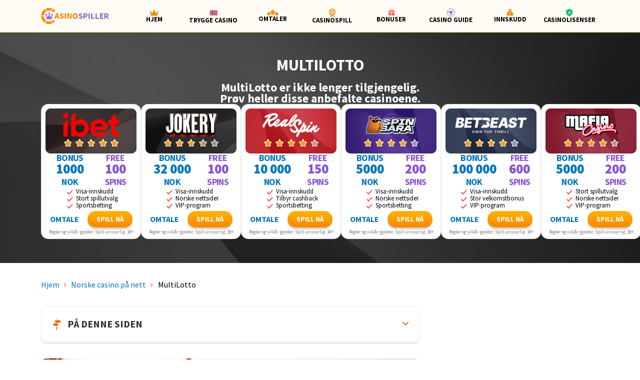

--- FILE ---
content_type: text/html; charset=UTF-8
request_url: https://www.casinospiller.com/casino/multilotto/
body_size: 45675
content:

<!DOCTYPE html>
<html lang="nb-NO" prefix="og: https://ogp.me/ns#">
<head>
	<meta charset="UTF-8">
	<meta name="viewport" content="width=device-width, initial-scale=1.0">
	<meta http-equiv="X-UA-Compatible" content="ie=edge">
	

<!-- Google Tag Manager -->
<script>
	(function(w,d,s,l,i){w[l]=w[l]||[];w[l].push({'gtm.start':new Date().getTime(),event:'gtm.js'});
		var f=d.getElementsByTagName(s)[0],j=d.createElement(s),dl=l!='dataLayer'?'&l='+l:'';
		j.async=true;j.src='https://www.googletagmanager.com/gtm.js?id='+i+dl;f.parentNode.insertBefore(j,f);
	})
	(window,document,'script','dataLayer','GTM-WXJWN3NV');
</script>
<!-- End Google Tag Manager -->
	<meta name='dmca-site-verification' content='SXpLcngvUGR4QWtWdVpzZ3I3RnRFUlNJc0tadTJ3RTdQdlV0VGxmSnBvYz01' />
	<meta name='robots' content='index, follow, max-image-preview:large, max-snippet:-1, max-video-preview:-1' />
	<style>img:is([sizes="auto" i], [sizes^="auto," i]) { contain-intrinsic-size: 3000px 1500px }</style>
	
	<!-- This site is optimized with the Yoast SEO plugin v26.4 - https://yoast.com/wordpress/plugins/seo/ -->
	<title>Vi har testet Multilotto Casino | Les alt og hent din bonus</title>
	<meta name="description" content="MultiLotto lar deg spille om milliarder av kroner på verdens mest populære lotterier. I tillegg finnes mange casinospill. Hent din bonus her!" />
	<link rel="canonical" href="https://www.casinospiller.com/casino/multilotto/" />
	<meta property="og:locale" content="nb_NO" />
	<meta property="og:type" content="article" />
	<meta property="og:title" content="Vi har testet Multilotto Casino | Les alt og hent din bonus" />
	<meta property="og:description" content="MultiLotto lar deg spille om milliarder av kroner på verdens mest populære lotterier. I tillegg finnes mange casinospill. Hent din bonus her!" />
	<meta property="og:url" content="https://www.casinospiller.com/casino/multilotto/" />
	<meta property="og:site_name" content="Casinospiller" />
	<meta property="article:modified_time" content="2025-01-10T13:20:49+00:00" />
	<meta property="og:image" content="https://www.casinospiller.com/wp-content/uploads/2019/04/MultiLotto.jpg" />
	<meta name="twitter:card" content="summary_large_image" />
	<meta name="twitter:label1" content="Ansl. lesetid" />
	<meta name="twitter:data1" content="8 minutter" />
	<script type="application/ld+json" class="yoast-schema-graph">{"@context":"https://schema.org","@graph":[{"@type":"WebPage","@id":"https://www.casinospiller.com/casino/multilotto/","url":"https://www.casinospiller.com/casino/multilotto/","name":"Vi har testet Multilotto Casino | Les alt og hent din bonus","isPartOf":{"@id":"https://www.casinospiller.com/#website"},"primaryImageOfPage":{"@id":"https://www.casinospiller.com/casino/multilotto/#primaryimage"},"image":{"@id":"https://www.casinospiller.com/casino/multilotto/#primaryimage"},"thumbnailUrl":"https://www.casinospiller.com/wp-content/uploads/2019/04/MultiLotto.jpg","datePublished":"2019-04-01T12:53:12+00:00","dateModified":"2025-01-10T13:20:49+00:00","description":"MultiLotto lar deg spille om milliarder av kroner på verdens mest populære lotterier. I tillegg finnes mange casinospill. Hent din bonus her!","breadcrumb":{"@id":"https://www.casinospiller.com/casino/multilotto/#breadcrumb"},"inLanguage":"nb-NO","potentialAction":[{"@type":"ReadAction","target":["https://www.casinospiller.com/casino/multilotto/"]}]},{"@type":"ImageObject","inLanguage":"nb-NO","@id":"https://www.casinospiller.com/casino/multilotto/#primaryimage","url":"https://s3.eu-central-1.amazonaws.com/cdn.casinospiller.com/wp-content/uploads/2019/04/03095122/MultiLotto.jpg","contentUrl":"https://s3.eu-central-1.amazonaws.com/cdn.casinospiller.com/wp-content/uploads/2019/04/03095122/MultiLotto.jpg","width":1000,"height":259,"caption":"MultiLotto solseng strand"},{"@type":"BreadcrumbList","@id":"https://www.casinospiller.com/casino/multilotto/#breadcrumb","itemListElement":[{"@type":"ListItem","position":1,"name":"Hjem","item":"https://www.casinospiller.com/"},{"@type":"ListItem","position":2,"name":"Norske casino på nett","item":"https://www.casinospiller.com/casino/"},{"@type":"ListItem","position":3,"name":"MultiLotto"}]},{"@type":"WebSite","@id":"https://www.casinospiller.com/#website","url":"https://www.casinospiller.com/","name":"Casinospiller","description":"Den beste nettsiden for norske casinospillere","publisher":{"@id":"https://www.casinospiller.com/#organization"},"potentialAction":[{"@type":"SearchAction","target":{"@type":"EntryPoint","urlTemplate":"https://www.casinospiller.com/?s={search_term_string}"},"query-input":{"@type":"PropertyValueSpecification","valueRequired":true,"valueName":"search_term_string"}}],"inLanguage":"nb-NO"},{"@type":"Organization","@id":"https://www.casinospiller.com/#organization","name":"Casinospiller","url":"https://www.casinospiller.com/","logo":{"@type":"ImageObject","inLanguage":"nb-NO","@id":"https://www.casinospiller.com/#/schema/logo/image/","url":"https://s3.eu-central-1.amazonaws.com/cdn.casinospiller.com/wp-content/uploads/2022/12/03095004/logo-new-cs.svg","contentUrl":"https://s3.eu-central-1.amazonaws.com/cdn.casinospiller.com/wp-content/uploads/2022/12/03095004/logo-new-cs.svg","width":135,"height":32,"caption":"Casinospiller"},"image":{"@id":"https://www.casinospiller.com/#/schema/logo/image/"}}]}</script>
	<!-- / Yoast SEO plugin. -->


<link rel='dns-prefetch' href='//www.casinospiller.com' />
<link rel='dns-prefetch' href='//fonts.googleapis.com' />
<script>
window._wpemojiSettings = {"baseUrl":"https:\/\/s.w.org\/images\/core\/emoji\/15.0.3\/72x72\/","ext":".png","svgUrl":"https:\/\/s.w.org\/images\/core\/emoji\/15.0.3\/svg\/","svgExt":".svg","source":{"concatemoji":"https:\/\/www.casinospiller.com\/wp-includes\/js\/wp-emoji-release.min.js?ver=6.7.4"}};
/*! This file is auto-generated */
!function(i,n){var o,s,e;function c(e){try{var t={supportTests:e,timestamp:(new Date).valueOf()};sessionStorage.setItem(o,JSON.stringify(t))}catch(e){}}function p(e,t,n){e.clearRect(0,0,e.canvas.width,e.canvas.height),e.fillText(t,0,0);var t=new Uint32Array(e.getImageData(0,0,e.canvas.width,e.canvas.height).data),r=(e.clearRect(0,0,e.canvas.width,e.canvas.height),e.fillText(n,0,0),new Uint32Array(e.getImageData(0,0,e.canvas.width,e.canvas.height).data));return t.every(function(e,t){return e===r[t]})}function u(e,t,n){switch(t){case"flag":return n(e,"\ud83c\udff3\ufe0f\u200d\u26a7\ufe0f","\ud83c\udff3\ufe0f\u200b\u26a7\ufe0f")?!1:!n(e,"\ud83c\uddfa\ud83c\uddf3","\ud83c\uddfa\u200b\ud83c\uddf3")&&!n(e,"\ud83c\udff4\udb40\udc67\udb40\udc62\udb40\udc65\udb40\udc6e\udb40\udc67\udb40\udc7f","\ud83c\udff4\u200b\udb40\udc67\u200b\udb40\udc62\u200b\udb40\udc65\u200b\udb40\udc6e\u200b\udb40\udc67\u200b\udb40\udc7f");case"emoji":return!n(e,"\ud83d\udc26\u200d\u2b1b","\ud83d\udc26\u200b\u2b1b")}return!1}function f(e,t,n){var r="undefined"!=typeof WorkerGlobalScope&&self instanceof WorkerGlobalScope?new OffscreenCanvas(300,150):i.createElement("canvas"),a=r.getContext("2d",{willReadFrequently:!0}),o=(a.textBaseline="top",a.font="600 32px Arial",{});return e.forEach(function(e){o[e]=t(a,e,n)}),o}function t(e){var t=i.createElement("script");t.src=e,t.defer=!0,i.head.appendChild(t)}"undefined"!=typeof Promise&&(o="wpEmojiSettingsSupports",s=["flag","emoji"],n.supports={everything:!0,everythingExceptFlag:!0},e=new Promise(function(e){i.addEventListener("DOMContentLoaded",e,{once:!0})}),new Promise(function(t){var n=function(){try{var e=JSON.parse(sessionStorage.getItem(o));if("object"==typeof e&&"number"==typeof e.timestamp&&(new Date).valueOf()<e.timestamp+604800&&"object"==typeof e.supportTests)return e.supportTests}catch(e){}return null}();if(!n){if("undefined"!=typeof Worker&&"undefined"!=typeof OffscreenCanvas&&"undefined"!=typeof URL&&URL.createObjectURL&&"undefined"!=typeof Blob)try{var e="postMessage("+f.toString()+"("+[JSON.stringify(s),u.toString(),p.toString()].join(",")+"));",r=new Blob([e],{type:"text/javascript"}),a=new Worker(URL.createObjectURL(r),{name:"wpTestEmojiSupports"});return void(a.onmessage=function(e){c(n=e.data),a.terminate(),t(n)})}catch(e){}c(n=f(s,u,p))}t(n)}).then(function(e){for(var t in e)n.supports[t]=e[t],n.supports.everything=n.supports.everything&&n.supports[t],"flag"!==t&&(n.supports.everythingExceptFlag=n.supports.everythingExceptFlag&&n.supports[t]);n.supports.everythingExceptFlag=n.supports.everythingExceptFlag&&!n.supports.flag,n.DOMReady=!1,n.readyCallback=function(){n.DOMReady=!0}}).then(function(){return e}).then(function(){var e;n.supports.everything||(n.readyCallback(),(e=n.source||{}).concatemoji?t(e.concatemoji):e.wpemoji&&e.twemoji&&(t(e.twemoji),t(e.wpemoji)))}))}((window,document),window._wpemojiSettings);
</script>
<style id='wp-emoji-styles-inline-css'>

	img.wp-smiley, img.emoji {
		display: inline !important;
		border: none !important;
		box-shadow: none !important;
		height: 1em !important;
		width: 1em !important;
		margin: 0 0.07em !important;
		vertical-align: -0.1em !important;
		background: none !important;
		padding: 0 !important;
	}
</style>
<link rel='stylesheet' id='wp-block-library-css' href='https://www.casinospiller.com/wp-includes/css/dist/block-library/style.min.css?ver=6.7.4' media='all' />
<style id='classic-theme-styles-inline-css'>
/*! This file is auto-generated */
.wp-block-button__link{color:#fff;background-color:#32373c;border-radius:9999px;box-shadow:none;text-decoration:none;padding:calc(.667em + 2px) calc(1.333em + 2px);font-size:1.125em}.wp-block-file__button{background:#32373c;color:#fff;text-decoration:none}
</style>
<style id='global-styles-inline-css'>
:root{--wp--preset--aspect-ratio--square: 1;--wp--preset--aspect-ratio--4-3: 4/3;--wp--preset--aspect-ratio--3-4: 3/4;--wp--preset--aspect-ratio--3-2: 3/2;--wp--preset--aspect-ratio--2-3: 2/3;--wp--preset--aspect-ratio--16-9: 16/9;--wp--preset--aspect-ratio--9-16: 9/16;--wp--preset--color--black: #000000;--wp--preset--color--cyan-bluish-gray: #abb8c3;--wp--preset--color--white: #ffffff;--wp--preset--color--pale-pink: #f78da7;--wp--preset--color--vivid-red: #cf2e2e;--wp--preset--color--luminous-vivid-orange: #ff6900;--wp--preset--color--luminous-vivid-amber: #fcb900;--wp--preset--color--light-green-cyan: #7bdcb5;--wp--preset--color--vivid-green-cyan: #00d084;--wp--preset--color--pale-cyan-blue: #8ed1fc;--wp--preset--color--vivid-cyan-blue: #0693e3;--wp--preset--color--vivid-purple: #9b51e0;--wp--preset--gradient--vivid-cyan-blue-to-vivid-purple: linear-gradient(135deg,rgba(6,147,227,1) 0%,rgb(155,81,224) 100%);--wp--preset--gradient--light-green-cyan-to-vivid-green-cyan: linear-gradient(135deg,rgb(122,220,180) 0%,rgb(0,208,130) 100%);--wp--preset--gradient--luminous-vivid-amber-to-luminous-vivid-orange: linear-gradient(135deg,rgba(252,185,0,1) 0%,rgba(255,105,0,1) 100%);--wp--preset--gradient--luminous-vivid-orange-to-vivid-red: linear-gradient(135deg,rgba(255,105,0,1) 0%,rgb(207,46,46) 100%);--wp--preset--gradient--very-light-gray-to-cyan-bluish-gray: linear-gradient(135deg,rgb(238,238,238) 0%,rgb(169,184,195) 100%);--wp--preset--gradient--cool-to-warm-spectrum: linear-gradient(135deg,rgb(74,234,220) 0%,rgb(151,120,209) 20%,rgb(207,42,186) 40%,rgb(238,44,130) 60%,rgb(251,105,98) 80%,rgb(254,248,76) 100%);--wp--preset--gradient--blush-light-purple: linear-gradient(135deg,rgb(255,206,236) 0%,rgb(152,150,240) 100%);--wp--preset--gradient--blush-bordeaux: linear-gradient(135deg,rgb(254,205,165) 0%,rgb(254,45,45) 50%,rgb(107,0,62) 100%);--wp--preset--gradient--luminous-dusk: linear-gradient(135deg,rgb(255,203,112) 0%,rgb(199,81,192) 50%,rgb(65,88,208) 100%);--wp--preset--gradient--pale-ocean: linear-gradient(135deg,rgb(255,245,203) 0%,rgb(182,227,212) 50%,rgb(51,167,181) 100%);--wp--preset--gradient--electric-grass: linear-gradient(135deg,rgb(202,248,128) 0%,rgb(113,206,126) 100%);--wp--preset--gradient--midnight: linear-gradient(135deg,rgb(2,3,129) 0%,rgb(40,116,252) 100%);--wp--preset--font-size--small: 13px;--wp--preset--font-size--medium: 20px;--wp--preset--font-size--large: 36px;--wp--preset--font-size--x-large: 42px;--wp--preset--spacing--20: 0.44rem;--wp--preset--spacing--30: 0.67rem;--wp--preset--spacing--40: 1rem;--wp--preset--spacing--50: 1.5rem;--wp--preset--spacing--60: 2.25rem;--wp--preset--spacing--70: 3.38rem;--wp--preset--spacing--80: 5.06rem;--wp--preset--shadow--natural: 6px 6px 9px rgba(0, 0, 0, 0.2);--wp--preset--shadow--deep: 12px 12px 50px rgba(0, 0, 0, 0.4);--wp--preset--shadow--sharp: 6px 6px 0px rgba(0, 0, 0, 0.2);--wp--preset--shadow--outlined: 6px 6px 0px -3px rgba(255, 255, 255, 1), 6px 6px rgba(0, 0, 0, 1);--wp--preset--shadow--crisp: 6px 6px 0px rgba(0, 0, 0, 1);}:where(.is-layout-flex){gap: 0.5em;}:where(.is-layout-grid){gap: 0.5em;}body .is-layout-flex{display: flex;}.is-layout-flex{flex-wrap: wrap;align-items: center;}.is-layout-flex > :is(*, div){margin: 0;}body .is-layout-grid{display: grid;}.is-layout-grid > :is(*, div){margin: 0;}:where(.wp-block-columns.is-layout-flex){gap: 2em;}:where(.wp-block-columns.is-layout-grid){gap: 2em;}:where(.wp-block-post-template.is-layout-flex){gap: 1.25em;}:where(.wp-block-post-template.is-layout-grid){gap: 1.25em;}.has-black-color{color: var(--wp--preset--color--black) !important;}.has-cyan-bluish-gray-color{color: var(--wp--preset--color--cyan-bluish-gray) !important;}.has-white-color{color: var(--wp--preset--color--white) !important;}.has-pale-pink-color{color: var(--wp--preset--color--pale-pink) !important;}.has-vivid-red-color{color: var(--wp--preset--color--vivid-red) !important;}.has-luminous-vivid-orange-color{color: var(--wp--preset--color--luminous-vivid-orange) !important;}.has-luminous-vivid-amber-color{color: var(--wp--preset--color--luminous-vivid-amber) !important;}.has-light-green-cyan-color{color: var(--wp--preset--color--light-green-cyan) !important;}.has-vivid-green-cyan-color{color: var(--wp--preset--color--vivid-green-cyan) !important;}.has-pale-cyan-blue-color{color: var(--wp--preset--color--pale-cyan-blue) !important;}.has-vivid-cyan-blue-color{color: var(--wp--preset--color--vivid-cyan-blue) !important;}.has-vivid-purple-color{color: var(--wp--preset--color--vivid-purple) !important;}.has-black-background-color{background-color: var(--wp--preset--color--black) !important;}.has-cyan-bluish-gray-background-color{background-color: var(--wp--preset--color--cyan-bluish-gray) !important;}.has-white-background-color{background-color: var(--wp--preset--color--white) !important;}.has-pale-pink-background-color{background-color: var(--wp--preset--color--pale-pink) !important;}.has-vivid-red-background-color{background-color: var(--wp--preset--color--vivid-red) !important;}.has-luminous-vivid-orange-background-color{background-color: var(--wp--preset--color--luminous-vivid-orange) !important;}.has-luminous-vivid-amber-background-color{background-color: var(--wp--preset--color--luminous-vivid-amber) !important;}.has-light-green-cyan-background-color{background-color: var(--wp--preset--color--light-green-cyan) !important;}.has-vivid-green-cyan-background-color{background-color: var(--wp--preset--color--vivid-green-cyan) !important;}.has-pale-cyan-blue-background-color{background-color: var(--wp--preset--color--pale-cyan-blue) !important;}.has-vivid-cyan-blue-background-color{background-color: var(--wp--preset--color--vivid-cyan-blue) !important;}.has-vivid-purple-background-color{background-color: var(--wp--preset--color--vivid-purple) !important;}.has-black-border-color{border-color: var(--wp--preset--color--black) !important;}.has-cyan-bluish-gray-border-color{border-color: var(--wp--preset--color--cyan-bluish-gray) !important;}.has-white-border-color{border-color: var(--wp--preset--color--white) !important;}.has-pale-pink-border-color{border-color: var(--wp--preset--color--pale-pink) !important;}.has-vivid-red-border-color{border-color: var(--wp--preset--color--vivid-red) !important;}.has-luminous-vivid-orange-border-color{border-color: var(--wp--preset--color--luminous-vivid-orange) !important;}.has-luminous-vivid-amber-border-color{border-color: var(--wp--preset--color--luminous-vivid-amber) !important;}.has-light-green-cyan-border-color{border-color: var(--wp--preset--color--light-green-cyan) !important;}.has-vivid-green-cyan-border-color{border-color: var(--wp--preset--color--vivid-green-cyan) !important;}.has-pale-cyan-blue-border-color{border-color: var(--wp--preset--color--pale-cyan-blue) !important;}.has-vivid-cyan-blue-border-color{border-color: var(--wp--preset--color--vivid-cyan-blue) !important;}.has-vivid-purple-border-color{border-color: var(--wp--preset--color--vivid-purple) !important;}.has-vivid-cyan-blue-to-vivid-purple-gradient-background{background: var(--wp--preset--gradient--vivid-cyan-blue-to-vivid-purple) !important;}.has-light-green-cyan-to-vivid-green-cyan-gradient-background{background: var(--wp--preset--gradient--light-green-cyan-to-vivid-green-cyan) !important;}.has-luminous-vivid-amber-to-luminous-vivid-orange-gradient-background{background: var(--wp--preset--gradient--luminous-vivid-amber-to-luminous-vivid-orange) !important;}.has-luminous-vivid-orange-to-vivid-red-gradient-background{background: var(--wp--preset--gradient--luminous-vivid-orange-to-vivid-red) !important;}.has-very-light-gray-to-cyan-bluish-gray-gradient-background{background: var(--wp--preset--gradient--very-light-gray-to-cyan-bluish-gray) !important;}.has-cool-to-warm-spectrum-gradient-background{background: var(--wp--preset--gradient--cool-to-warm-spectrum) !important;}.has-blush-light-purple-gradient-background{background: var(--wp--preset--gradient--blush-light-purple) !important;}.has-blush-bordeaux-gradient-background{background: var(--wp--preset--gradient--blush-bordeaux) !important;}.has-luminous-dusk-gradient-background{background: var(--wp--preset--gradient--luminous-dusk) !important;}.has-pale-ocean-gradient-background{background: var(--wp--preset--gradient--pale-ocean) !important;}.has-electric-grass-gradient-background{background: var(--wp--preset--gradient--electric-grass) !important;}.has-midnight-gradient-background{background: var(--wp--preset--gradient--midnight) !important;}.has-small-font-size{font-size: var(--wp--preset--font-size--small) !important;}.has-medium-font-size{font-size: var(--wp--preset--font-size--medium) !important;}.has-large-font-size{font-size: var(--wp--preset--font-size--large) !important;}.has-x-large-font-size{font-size: var(--wp--preset--font-size--x-large) !important;}
:where(.wp-block-post-template.is-layout-flex){gap: 1.25em;}:where(.wp-block-post-template.is-layout-grid){gap: 1.25em;}
:where(.wp-block-columns.is-layout-flex){gap: 2em;}:where(.wp-block-columns.is-layout-grid){gap: 2em;}
:root :where(.wp-block-pullquote){font-size: 1.5em;line-height: 1.6;}
</style>
<link rel='stylesheet' id='menu-image-css' href='https://www.casinospiller.com/wp-content/plugins/menu-image/includes/css/menu-image.css?ver=3.13' media='all' />
<link rel='stylesheet' id='casinospiller-google-fonts-css' href='https://fonts.googleapis.com/css2?family=Source+Sans+Pro%3Aital%2Cwght%400%2C400%3B0%2C700%3B0%2C900%3B1%2C400&#038;display=swap&#038;ver=6.7.4' media='all' />
<link rel='stylesheet' id='casinospiller-main-styles-css' href='https://www.casinospiller.com/wp-content/themes/casinospiller/assets/css/style.css?ver=2.1.0' media='all' />
<link rel='stylesheet' id='casinospiller-gutenberg-tables-styles-css' href='https://www.casinospiller.com/wp-content/themes/casinospiller/assets/css/gutenberg/tables.css?ver=2.1.0' media='all' />
<link rel='stylesheet' id='glider-styles-css' href='https://www.casinospiller.com/wp-content/themes/casinospiller/assets/css/glider.min.css?ver=2.1.0' media='all' />
<script src="https://www.casinospiller.com/wp-includes/js/jquery/jquery.min.js?ver=3.7.1" id="jquery-core-js"></script>
<script src="https://www.casinospiller.com/wp-includes/js/jquery/jquery-migrate.min.js?ver=3.4.1" id="jquery-migrate-js"></script>
<link rel="https://api.w.org/" href="https://www.casinospiller.com/wp-json/" /><link rel="alternate" title="JSON" type="application/json" href="https://www.casinospiller.com/wp-json/wp/v2/review/2175" /><link rel="EditURI" type="application/rsd+xml" title="RSD" href="https://www.casinospiller.com/xmlrpc.php?rsd" />
<meta name="generator" content="WordPress 6.7.4" />
<link rel='shortlink' href='https://www.casinospiller.com/?p=2175' />
<link rel="alternate" title="oEmbed (JSON)" type="application/json+oembed" href="https://www.casinospiller.com/wp-json/oembed/1.0/embed?url=https%3A%2F%2Fwww.casinospiller.com%2Fcasino%2Fmultilotto%2F" />
<link rel="alternate" title="oEmbed (XML)" type="text/xml+oembed" href="https://www.casinospiller.com/wp-json/oembed/1.0/embed?url=https%3A%2F%2Fwww.casinospiller.com%2Fcasino%2Fmultilotto%2F&#038;format=xml" />
<link rel="icon" href="https://s3.eu-central-1.amazonaws.com/cdn.casinospiller.com/wp-content/uploads/2024/04/03094732/favicon-36x36.png" sizes="32x32" />
<link rel="icon" href="https://s3.eu-central-1.amazonaws.com/cdn.casinospiller.com/wp-content/uploads/2024/04/03094732/favicon-256x200.png" sizes="192x192" />
<link rel="apple-touch-icon" href="https://s3.eu-central-1.amazonaws.com/cdn.casinospiller.com/wp-content/uploads/2024/04/03094732/favicon-256x200.png" />
<meta name="msapplication-TileImage" content="https://s3.eu-central-1.amazonaws.com/cdn.casinospiller.com/wp-content/uploads/2024/04/03094732/favicon.png" />
		<style id="wp-custom-css">
			dialog.entry-disclaimer-popup>img {
	height: 40px;
}
@media(min-width: 1200px) {
	.cta-large::before {
		background: linear-gradient(270deg, var(--card-color) 49%, transparent 70%);
	}
}
.cta-large .side--left img {
	height: 100%;
}		</style>
		<style>
.ai-rotate {position: relative;}
.ai-rotate-hidden {visibility: hidden;}
.ai-rotate-hidden-2 {position: absolute; top: 0; left: 0; width: 100%; height: 100%;}
.ai-list-data, .ai-ip-data, .ai-filter-check, .ai-fallback, .ai-list-block, .ai-list-block-ip, .ai-list-block-filter {visibility: hidden; position: absolute; width: 50%; height: 1px; top: -1000px; z-index: -9999; margin: 0px!important;}
.ai-list-data, .ai-ip-data, .ai-filter-check, .ai-fallback {min-width: 1px;}
.gpt-ad-d41d8cd98f00b204e9800998ecf8427e {}
</style>
	<script>
		document.documentElement.style.setProperty('--vh', `${window.innerHeight * 0.01}px`);
		window.addEventListener('resize', function() {
			document.documentElement.style.setProperty('--vh', `${window.innerHeight * 0.01}px`);
		});
	</script>
</head>

<body class="casino-template-default single single-casino postid-2175 wp-custom-logo">


<noscript>
	<iframe src="https://www.googletagmanager.com/ns.html?id=GTM-WXJWN3NV" height="0" width="0" style="display:none;visibility:hidden"></iframe>
</noscript>
		<header class="header">
		<nav class="navbar navbar-expand-xl">
			<div class="container">
				<a href="https://www.casinospiller.com/" class="custom-logo skip-lazy-link" rel="home"><img width="135" height="32" src="https://s3.eu-central-1.amazonaws.com/cdn.casinospiller.com/wp-content/uploads/2022/12/03095004/logo-new-cs.svg" class="custom-logo skip-lazy" alt="logo-new-cs" decoding="async" /></a>				<a
					href="https://www.casinospiller.com"
					class="mobile-logo"
				>
					<img
						src="https://www.casinospiller.com/wp-content/themes/casinospiller/assets/images/icon.svg#crown-icon"
						alt="Logo"
						class="skip-lazy"
						width="24"
						height="16"
					/>
				</a>
				<div
					class="mobile-menu-title"
					data-open="Hovedmeny"
					data-close="MultiLotto"
				>
					MultiLotto				</div>
				<button class="navbar-toggler p-0 py-2 collapsed" type="button" data-bs-toggle="collapse" data-bs-target="#navbarNav" aria-controls="navbarNav" aria-expanded="false" aria-label="Toggle navigation">
					<span class="navbar-toggler-icon"></span>
				</button>
				<div id="navbarNav" class="collapse navbar-collapse main-menu"><ul id="primary-menu" class="navbar-nav primary-menu"><li id="menu-item-29" class="menu-item menu-item-type-post_type menu-item-object-page menu-item-home menu-item-29"><a href="https://www.casinospiller.com/" class="menu-image-title-below menu-image-not-hovered"><img width="18" height="13" src="https://s3.eu-central-1.amazonaws.com/cdn.casinospiller.com/wp-content/uploads/2022/11/03095016/home-icon.svg" class="menu-image menu-image-title-below" alt="" decoding="async" /><span class="menu-image-title-below menu-image-title">HJEM</span></a></li>
<li id="menu-item-7846" class="menu-item menu-item-type-post_type menu-item-object-page menu-item-7846"><a href="https://www.casinospiller.com/guide/trygge-norske-casino/" class="menu-image-title-below menu-image-not-hovered"><img width="15" height="16" src="https://s3.eu-central-1.amazonaws.com/cdn.casinospiller.com/wp-content/uploads/2023/01/03095001/norske-casino.svg" class="menu-image menu-image-title-below" alt="" decoding="async" /><span class="menu-image-title-below menu-image-title">TRYGGE CASINO</span></a></li>
<li id="menu-item-265" class="has-featured-casinos menu-item menu-item-type-post_type menu-item-object-page menu-item-has-children menu-item-265"><a href="https://www.casinospiller.com/casino/" class="menu-image-title-below menu-image-not-hovered"><img width="16" height="16" src="https://s3.eu-central-1.amazonaws.com/cdn.casinospiller.com/wp-content/uploads/2025/08/04133741/Rating-stjerner.svg" class="menu-image menu-image-title-below" alt="" decoding="async" /><span class="menu-image-title-below menu-image-title">OMTALER</span></a>
<ul class="sub-menu">
	<li id="menu-item-4656" class="featured-casinos menu-item menu-item-type-gs_sim menu-item-object-gs_sim menu-item-4656">
	<a
		href="/casino"
		class="cta-card menu-card rounded-2 mb-0 mb-xl-3"
	>
	Guide til nettcasino	</a>
					<span class="cta-card menu-card rounded-2 mb-0 mb-xl-3">
							<div
					class="logo rounded-1"
					style="background-color: #0d2080;"
				>
					<span
						class="logo-bg rounded-1 lazy"
						data-bg=https://www.casinospiller.com/wp-content/themes/casinospiller/assets/images/patterns/crop/4.webp;
					>
					</span>
					<div class="logo-wrapper">
						<img
							src="https://s3.eu-central-1.amazonaws.com/cdn.casinospiller.com/wp-content/uploads/2023/03/03094830/Bankonbet-2.svg"
							alt="Bankonbet"
							width="54"
							height="auto"
							loading="lazy"
						/>
					</div>
				</div>
						<div class="information">
				<div class="compact-label">Bankonbet</div>
									<div class="bonus">
													<div class="bonus-count">
								5000							</div>
															<span class="sub-label">&nbsp;NOK</span>
																								</div>
													<span class="cta-point"></span>
													<div class="free-spins">
						<div class="free-spins-count">
							200						</div>
						<span class="sub-label">&nbsp;FS</span>
					</div>
							</div>
			<div class="wrapper">
				<div class="btn-wrapper">
					<div class="rating-compact">
						<span></span>
						<span>4.8</span>
					</div>
					<a
						class="arrow-gradient stretched-link"
						href="https://www.casinospiller.com/casino/bankonbet/"
						aria-label="Info Link"
					>
				</a>
				</div>
			</div>
		</span>
					<span class="cta-card menu-card rounded-2 mb-0 mb-xl-3">
							<div
					class="logo rounded-1"
					style="background-color: #1f2127;"
				>
					<span
						class="logo-bg rounded-1 lazy"
						data-bg=https://www.casinospiller.com/wp-content/themes/casinospiller/assets/images/patterns/crop/2.webp;
					>
					</span>
					<div class="logo-wrapper">
						<img
							src="https://s3.eu-central-1.amazonaws.com/cdn.casinospiller.com/wp-content/uploads/2023/10/03094802/Betandplay.svg"
							alt="BetandPlay"
							width="54"
							height="auto"
							loading="lazy"
						/>
					</div>
				</div>
						<div class="information">
				<div class="compact-label">BetandPlay</div>
									<div class="bonus">
													<div class="bonus-count">
								45 000							</div>
															<span class="sub-label">&nbsp;NOK</span>
																								</div>
													<span class="cta-point"></span>
													<div class="free-spins">
						<div class="free-spins-count">
							1000						</div>
						<span class="sub-label">&nbsp;FS</span>
					</div>
							</div>
			<div class="wrapper">
				<div class="btn-wrapper">
					<div class="rating-compact">
						<span></span>
						<span>4.5</span>
					</div>
					<a
						class="arrow-gradient stretched-link"
						href="https://www.casinospiller.com/casino/betandplay/"
						aria-label="Info Link"
					>
				</a>
				</div>
			</div>
		</span>
					<span class="cta-card menu-card rounded-2 mb-0 mb-xl-3">
							<div
					class="logo rounded-1"
					style="background-color: #05633b;"
				>
					<span
						class="logo-bg rounded-1 lazy"
						data-bg=https://www.casinospiller.com/wp-content/themes/casinospiller/assets/images/patterns/crop/5.webp;
					>
					</span>
					<div class="logo-wrapper">
						<img
							src="https://s3.eu-central-1.amazonaws.com/cdn.casinospiller.com/wp-content/uploads/2025/04/30121651/logo_biglucky.svg"
							alt="Big Lucky"
							width="54"
							height="auto"
							loading="lazy"
						/>
					</div>
				</div>
						<div class="information">
				<div class="compact-label">Big Lucky</div>
									<div class="bonus">
													<div class="bonus-count">
								30 000							</div>
															<span class="sub-label">&nbsp;NOK</span>
																								</div>
													<span class="cta-point"></span>
													<div class="free-spins">
						<div class="free-spins-count">
							100						</div>
						<span class="sub-label">&nbsp;FS</span>
					</div>
							</div>
			<div class="wrapper">
				<div class="btn-wrapper">
					<div class="rating-compact">
						<span></span>
						<span>4.2</span>
					</div>
					<a
						class="arrow-gradient stretched-link"
						href="https://www.casinospiller.com/casino/big-lucky/"
						aria-label="Info Link"
					>
				</a>
				</div>
			</div>
		</span>
					<span class="cta-card menu-card rounded-2 mb-0 mb-xl-3">
							<div
					class="logo rounded-1"
					style="background-color: #411273;"
				>
					<span
						class="logo-bg rounded-1 lazy"
						data-bg=https://www.casinospiller.com/wp-content/themes/casinospiller/assets/images/patterns/crop/2.webp;
					>
					</span>
					<div class="logo-wrapper">
						<img
							src="https://s3.eu-central-1.amazonaws.com/cdn.casinospiller.com/wp-content/uploads/2025/07/01091437/logo_duospin.svg"
							alt="Duospin"
							width="54"
							height="auto"
							loading="lazy"
						/>
					</div>
				</div>
						<div class="information">
				<div class="compact-label">Duospin</div>
									<div class="bonus">
													<div class="bonus-count">
								30 000							</div>
															<span class="sub-label">&nbsp;NOK</span>
																								</div>
													<span class="cta-point"></span>
													<div class="free-spins">
						<div class="free-spins-count">
							400						</div>
						<span class="sub-label">&nbsp;FS</span>
					</div>
							</div>
			<div class="wrapper">
				<div class="btn-wrapper">
					<div class="rating-compact">
						<span></span>
						<span>3.8</span>
					</div>
					<a
						class="arrow-gradient stretched-link"
						href="https://www.casinospiller.com/casino/duospin/"
						aria-label="Info Link"
					>
				</a>
				</div>
			</div>
		</span>
					<span class="cta-card menu-card rounded-2 mb-0 mb-xl-3">
							<div
					class="logo rounded-1"
					style="background-color: #0a0000;"
				>
					<span
						class="logo-bg rounded-1 lazy"
						data-bg=https://www.casinospiller.com/wp-content/themes/casinospiller/assets/images/patterns/crop/4.webp;
					>
					</span>
					<div class="logo-wrapper">
						<img
							src="https://s3.eu-central-1.amazonaws.com/cdn.casinospiller.com/wp-content/uploads/2021/08/03094748/iBet-logo.svg"
							alt="iBet"
							width="54"
							height="auto"
							loading="lazy"
						/>
					</div>
				</div>
						<div class="information">
				<div class="compact-label">iBet</div>
									<div class="bonus">
													<div class="bonus-count">
								1000							</div>
															<span class="sub-label">&nbsp;NOK</span>
																								</div>
													<span class="cta-point"></span>
													<div class="free-spins">
						<div class="free-spins-count">
							100						</div>
						<span class="sub-label">&nbsp;FS</span>
					</div>
							</div>
			<div class="wrapper">
				<div class="btn-wrapper">
					<div class="rating-compact">
						<span></span>
						<span>4.8</span>
					</div>
					<a
						class="arrow-gradient stretched-link"
						href="https://www.casinospiller.com/casino/ibet/"
						aria-label="Info Link"
					>
				</a>
				</div>
			</div>
		</span>
					<span class="cta-card menu-card rounded-2 mb-0 mb-xl-3">
							<div
					class="logo rounded-1"
					style="background-color: #182447;"
				>
					<span
						class="logo-bg rounded-1 lazy"
						data-bg=https://www.casinospiller.com/wp-content/themes/casinospiller/assets/images/patterns/crop/1.webp;
					>
					</span>
					<div class="logo-wrapper">
						<img
							src="https://s3.eu-central-1.amazonaws.com/cdn.casinospiller.com/wp-content/uploads/2022/02/02134502/Lilibet-logo.svg"
							alt="Lilibet"
							width="54"
							height="auto"
							loading="lazy"
						/>
					</div>
				</div>
						<div class="information">
				<div class="compact-label">Lilibet</div>
									<div class="bonus">
													<div class="bonus-count">
								40000							</div>
															<span class="sub-label">&nbsp;NOK</span>
																								</div>
													<span class="cta-point"></span>
													<div class="free-spins">
						<div class="free-spins-count">
							500						</div>
						<span class="sub-label">&nbsp;FS</span>
					</div>
							</div>
			<div class="wrapper">
				<div class="btn-wrapper">
					<div class="rating-compact">
						<span></span>
						<span>4.7</span>
					</div>
					<a
						class="arrow-gradient stretched-link"
						href="https://www.casinospiller.com/casino/lilibet/"
						aria-label="Info Link"
					>
				</a>
				</div>
			</div>
		</span>
					<span class="cta-card menu-card rounded-2 mb-0 mb-xl-3">
							<div
					class="logo rounded-1"
					style="background-color: #000000;"
				>
					<span
						class="logo-bg rounded-1 lazy"
						data-bg=https://www.casinospiller.com/wp-content/themes/casinospiller/assets/images/patterns/crop/5.webp;
					>
					</span>
					<div class="logo-wrapper">
						<img
							src="https://s3.eu-central-1.amazonaws.com/cdn.casinospiller.com/wp-content/uploads/2024/10/02134155/Lucky-Circus-logo-1.svg"
							alt="Lucky Circus"
							width="54"
							height="auto"
							loading="lazy"
						/>
					</div>
				</div>
						<div class="information">
				<div class="compact-label">Lucky Circus</div>
									<div class="bonus">
													<div class="bonus-count">
								15 000							</div>
															<span class="sub-label">&nbsp;NOK</span>
																								</div>
													<span class="cta-point"></span>
													<div class="free-spins">
						<div class="free-spins-count">
							150						</div>
						<span class="sub-label">&nbsp;FS</span>
					</div>
							</div>
			<div class="wrapper">
				<div class="btn-wrapper">
					<div class="rating-compact">
						<span></span>
						<span>4.5</span>
					</div>
					<a
						class="arrow-gradient stretched-link"
						href="https://www.casinospiller.com/casino/lucky-circus/"
						aria-label="Info Link"
					>
				</a>
				</div>
			</div>
		</span>
					<span class="cta-card menu-card rounded-2 mb-0 mb-xl-3">
							<div
					class="logo rounded-1"
					style="background-color: #4dd2ea;"
				>
					<span
						class="logo-bg rounded-1 lazy"
						data-bg=https://www.casinospiller.com/wp-content/themes/casinospiller/assets/images/patterns/crop/3.webp;
					>
					</span>
					<div class="logo-wrapper">
						<img
							src="https://s3.eu-central-1.amazonaws.com/cdn.casinospiller.com/wp-content/uploads/2021/03/03094929/Nomini-still.svg"
							alt="Nomini"
							width="54"
							height="auto"
							loading="lazy"
						/>
					</div>
				</div>
						<div class="information">
				<div class="compact-label">Nomini</div>
									<div class="bonus">
													<div class="bonus-count">
								5000							</div>
															<span class="sub-label">&nbsp;NOK</span>
																								</div>
													<span class="cta-point"></span>
													<div class="free-spins">
						<div class="free-spins-count">
							100						</div>
						<span class="sub-label">&nbsp;FS</span>
					</div>
							</div>
			<div class="wrapper">
				<div class="btn-wrapper">
					<div class="rating-compact">
						<span></span>
						<span>4.6</span>
					</div>
					<a
						class="arrow-gradient stretched-link"
						href="https://www.casinospiller.com/casino/nomini/"
						aria-label="Info Link"
					>
				</a>
				</div>
			</div>
		</span>
					<span class="cta-card menu-card rounded-2 mb-0 mb-xl-3">
							<div
					class="logo rounded-1"
					style="background-color: #1a1a1a;"
				>
					<span
						class="logo-bg rounded-1 lazy"
						data-bg=https://www.casinospiller.com/wp-content/themes/casinospiller/assets/images/patterns/crop/4.webp;
					>
					</span>
					<div class="logo-wrapper">
						<img
							src="https://s3.eu-central-1.amazonaws.com/cdn.casinospiller.com/wp-content/uploads/2023/09/03094807/ProntoBet.svg"
							alt="ProntoBet"
							width="54"
							height="auto"
							loading="lazy"
						/>
					</div>
				</div>
						<div class="information">
				<div class="compact-label">ProntoBet</div>
									<div class="bonus">
													<div class="bonus-count">
								10 000							</div>
															<span class="sub-label">&nbsp;NOK</span>
																								</div>
															</div>
			<div class="wrapper">
				<div class="btn-wrapper">
					<div class="rating-compact">
						<span></span>
						<span>4.3</span>
					</div>
					<a
						class="arrow-gradient stretched-link"
						href="https://www.casinospiller.com/casino/prontobet/"
						aria-label="Info Link"
					>
				</a>
				</div>
			</div>
		</span>
					<span class="cta-card menu-card rounded-2 mb-0 mb-xl-3">
							<div
					class="logo rounded-1"
					style="background-color: #461901;"
				>
					<span
						class="logo-bg rounded-1 lazy"
						data-bg=https://www.casinospiller.com/wp-content/themes/casinospiller/assets/images/patterns/crop/2.webp;
					>
					</span>
					<div class="logo-wrapper">
						<img
							src="https://s3.eu-central-1.amazonaws.com/cdn.casinospiller.com/wp-content/uploads/2025/01/30200949/logo_ritzo.svg"
							alt="Ritzo Casino"
							width="54"
							height="auto"
							loading="lazy"
						/>
					</div>
				</div>
						<div class="information">
				<div class="compact-label">Ritzo Casino</div>
									<div class="bonus">
													<div class="bonus-count">
								30000							</div>
															<span class="sub-label">&nbsp;NOK</span>
																								</div>
													<span class="cta-point"></span>
													<div class="free-spins">
						<div class="free-spins-count">
							300						</div>
						<span class="sub-label">&nbsp;FS</span>
					</div>
							</div>
			<div class="wrapper">
				<div class="btn-wrapper">
					<div class="rating-compact">
						<span></span>
						<span>3.7</span>
					</div>
					<a
						class="arrow-gradient stretched-link"
						href="https://www.casinospiller.com/casino/ritzo-casino/"
						aria-label="Info Link"
					>
				</a>
				</div>
			</div>
		</span>
					<span class="cta-card menu-card rounded-2 mb-0 mb-xl-3">
							<div
					class="logo rounded-1"
					style="background-color: #081829;"
				>
					<span
						class="logo-bg rounded-1 lazy"
						data-bg=https://www.casinospiller.com/wp-content/themes/casinospiller/assets/images/patterns/crop/3.webp;
					>
					</span>
					<div class="logo-wrapper">
						<img
							src="https://s3.eu-central-1.amazonaws.com/cdn.casinospiller.com/wp-content/uploads/2024/11/01101059/Rocket-Riches-logo.svg"
							alt="Rocket Riches"
							width="54"
							height="auto"
							loading="lazy"
						/>
					</div>
				</div>
						<div class="information">
				<div class="compact-label">Rocket Riches</div>
									<div class="bonus">
													<div class="bonus-count">
								30 000							</div>
															<span class="sub-label">&nbsp;NOK</span>
																								</div>
													<span class="cta-point"></span>
													<div class="free-spins">
						<div class="free-spins-count">
							400						</div>
						<span class="sub-label">&nbsp;FS</span>
					</div>
							</div>
			<div class="wrapper">
				<div class="btn-wrapper">
					<div class="rating-compact">
						<span></span>
						<span>4.0</span>
					</div>
					<a
						class="arrow-gradient stretched-link"
						href="https://www.casinospiller.com/casino/rocket-riches/"
						aria-label="Info Link"
					>
				</a>
				</div>
			</div>
		</span>
			</li>
</ul>
</li>
<li id="menu-item-6671" class="menu-item menu-item-type-post_type menu-item-object-page menu-item-6671"><a href="https://www.casinospiller.com/casinospill/" class="menu-image-title-below menu-image-not-hovered"><img width="14" height="16" src="https://s3.eu-central-1.amazonaws.com/cdn.casinospiller.com/wp-content/uploads/2022/11/03095015/casinospill-icon.svg" class="menu-image menu-image-title-below" alt="" decoding="async" /><span class="menu-image-title-below menu-image-title">CASINOSPILL</span></a></li>
<li id="menu-item-6676" class="menu-item menu-item-type-post_type menu-item-object-page menu-item-6676"><a href="https://www.casinospiller.com/casinobonuser/" class="menu-image-title-below menu-image-not-hovered"><img width="18" height="14" src="https://s3.eu-central-1.amazonaws.com/cdn.casinospiller.com/wp-content/uploads/2023/01/03094937/bonus.svg" class="menu-image menu-image-title-below" alt="" decoding="async" /><span class="menu-image-title-below menu-image-title">BONUSER</span></a></li>
<li id="menu-item-6684" class="menu-item menu-item-type-post_type menu-item-object-page menu-item-6684"><a href="https://www.casinospiller.com/guide/" class="menu-image-title-below menu-image-not-hovered"><img width="17" height="16" src="https://s3.eu-central-1.amazonaws.com/cdn.casinospiller.com/wp-content/uploads/2023/01/03095001/casino-guide.svg" class="menu-image menu-image-title-below" alt="" decoding="async" /><span class="menu-image-title-below menu-image-title">CASINO GUIDE</span></a></li>
<li id="menu-item-6687" class="menu-item menu-item-type-post_type menu-item-object-page menu-item-6687"><a href="https://www.casinospiller.com/innskudd/" class="menu-image-title-below menu-image-not-hovered"><img width="14" height="14" src="https://s3.eu-central-1.amazonaws.com/cdn.casinospiller.com/wp-content/uploads/2023/01/03095001/innskudd.svg" class="menu-image menu-image-title-below" alt="" decoding="async" /><span class="menu-image-title-below menu-image-title">INNSKUDD</span></a></li>
<li id="menu-item-6691" class="menu-item menu-item-type-post_type menu-item-object-page menu-item-6691"><a href="https://www.casinospiller.com/casinolisenser/" class="menu-image-title-below menu-image-not-hovered"><img width="14" height="16" src="https://s3.eu-central-1.amazonaws.com/cdn.casinospiller.com/wp-content/uploads/2023/01/03094959/casinolisenser.svg" class="menu-image menu-image-title-below" alt="" decoding="async" /><span class="menu-image-title-below menu-image-title">CASINOLISENSER</span></a></li>
</ul></div>			</div>
		</nav>
					

<div
	class="entry-header review-header review-header--inactive full-width lazy"
	style="background-color: #0a0a0a;"
	>
	<span
		class="review-bg-image"
		style="background-image: url(https://www.casinospiller.com/wp-content/themes/casinospiller/assets/images/patterns/3.webp);"
		>
	</span>
	<div class="container">
					

<div class="review-info">
	<h1>MultiLotto</h1>
			<p>MultiLotto  er ikke lenger tilgjengelig. <br /> Prøv heller disse anbefalte casinoene.</p>
	</div>
<div class="review-cta">
	<div class="full-width glider-contain has-out-spacing">
		<div class="glider">
			<div class="toplist toplist--vertical-layout toplist--slider inactive">
														<div class="cta-card rounded-3 shadow">
			<div
			class="logo rounded-2 lazy"
			style="background-color: #0a0000;"
		>
			<a
				class="logo-link rounded-2 lazy"
				rel="nofollow"
				target="_blank"
				href="https://www.casinospiller.com/go/ibet"
				data-bg=https://www.casinospiller.com/wp-content/themes/casinospiller/assets/images/patterns/crop/4.webp				aria-label="Link"
			>
			</a>
			<div class="logo-wrapper">
				<img
					src="https://s3.eu-central-1.amazonaws.com/cdn.casinospiller.com/wp-content/uploads/2021/08/03094748/iBet-logo.svg"
					alt="iBet"
					width="150"
					height="auto"
					loading="lazy"
				/>
			</div>
							
<div class="rating">
	<div class="rating-outline">
		<div class="rating-fill" style="width: 9.5em"></div>
	</div>
</div>
					</div>
				<ul class="benefits bullet-check">
							<li class="benefit-item">Visa-innskudd</li>
							<li class="benefit-item">Stort spillutvalg</li>
							<li class="benefit-item">Sportsbetting</li>
					</ul>
		<div class="information">
							<div class="bonus">
				<div class="label">Bonus</div>
									<div class="bonus-count">
						1000					</div>
											<div class="sub-label">NOK</div>
																				</div>
									<div class="free-spins">
				<div class="label">
					Free				</div>
				<div class="free-spins-count">
					100				</div>
				<div class="sub-label">Spins</div>
			</div>
			</div>
	<div class="wrapper">
		

	<div class="btn-wrapper">
									<a
					class="btn btn-link btn-lg"
					href="https://www.casinospiller.com/casino/ibet/"
				>
					Omtale				</a>
										<a
					class="btn btn-primary"
					rel="nofollow"
					target="_blank"
					href="https://www.casinospiller.com/go/ibet"
				>
					Spill nå				</a>
						</div>
					<div class="tanc small">Regler og vilkår gjelder. Spill&nbsp;ansvarlig.&nbsp;18+</div>
			</div>
					<div class="tanc tanc--mobile small">Regler og vilkår gjelder. Spill&nbsp;ansvarlig.&nbsp;18+</div>
		</div>
<div class="cta-card rounded-3 shadow">
			<div
			class="logo rounded-2 lazy"
			style="background-color: #0a0a0a;"
		>
			<a
				class="logo-link rounded-2 lazy"
				rel="nofollow"
				target="_blank"
				href="https://www.casinospiller.com/go/jokery"
				data-bg=https://www.casinospiller.com/wp-content/themes/casinospiller/assets/images/patterns/crop/1.webp				aria-label="Link"
			>
			</a>
			<div class="logo-wrapper">
				<img
					src="https://s3.eu-central-1.amazonaws.com/cdn.casinospiller.com/wp-content/uploads/2025/10/31142642/logo_jokery.webp"
					alt="Jokery"
					width="150"
					height="auto"
					loading="lazy"
				/>
			</div>
							
<div class="rating">
	<div class="rating-outline">
		<div class="rating-fill" style="width: 7em"></div>
	</div>
</div>
					</div>
				<ul class="benefits bullet-check">
							<li class="benefit-item">Visa-innskudd</li>
							<li class="benefit-item">Norske nettsider</li>
							<li class="benefit-item">VIP-program</li>
					</ul>
		<div class="information">
							<div class="bonus">
				<div class="label">Bonus</div>
									<div class="bonus-count">
						32 000					</div>
											<div class="sub-label">NOK</div>
																				</div>
									<div class="free-spins">
				<div class="label">
					Free				</div>
				<div class="free-spins-count">
					100				</div>
				<div class="sub-label">Spins</div>
			</div>
			</div>
	<div class="wrapper">
		

	<div class="btn-wrapper">
									<a
					class="btn btn-link btn-lg"
					href="https://www.casinospiller.com/casino/jokery/"
				>
					Omtale				</a>
										<a
					class="btn btn-primary"
					rel="nofollow"
					target="_blank"
					href="https://www.casinospiller.com/go/jokery"
				>
					Spill nå				</a>
						</div>
					<div class="tanc small">Regler og vilkår gjelder. Spill&nbsp;ansvarlig.&nbsp;18+</div>
			</div>
					<div class="tanc tanc--mobile small">Regler og vilkår gjelder. Spill&nbsp;ansvarlig.&nbsp;18+</div>
		</div>
<div class="cta-card rounded-3 shadow">
			<div
			class="logo rounded-2 lazy"
			style="background-color: #a61119;"
		>
			<a
				class="logo-link rounded-2 lazy"
				rel="nofollow"
				target="_blank"
				href="https://www.casinospiller.com/go/realspin"
				data-bg=https://www.casinospiller.com/wp-content/themes/casinospiller/assets/images/patterns/crop/5.webp				aria-label="Link"
			>
			</a>
			<div class="logo-wrapper">
				<img
					src="https://s3.eu-central-1.amazonaws.com/cdn.casinospiller.com/wp-content/uploads/2025/07/01105426/logo_realspin.svg"
					alt="RealSpin"
					width="150"
					height="auto"
					loading="lazy"
				/>
			</div>
							
<div class="rating">
	<div class="rating-outline">
		<div class="rating-fill" style="width: 7.5em"></div>
	</div>
</div>
					</div>
				<ul class="benefits bullet-check">
							<li class="benefit-item">Visa-innskudd</li>
							<li class="benefit-item">Tilbyr cashback</li>
							<li class="benefit-item">Sportsbetting</li>
					</ul>
		<div class="information">
							<div class="bonus">
				<div class="label">Bonus</div>
									<div class="bonus-count">
						10 000					</div>
											<div class="sub-label">NOK</div>
																				</div>
									<div class="free-spins">
				<div class="label">
					Free				</div>
				<div class="free-spins-count">
					150				</div>
				<div class="sub-label">Spins</div>
			</div>
			</div>
	<div class="wrapper">
		

	<div class="btn-wrapper">
									<a
					class="btn btn-link btn-lg"
					href="https://www.casinospiller.com/casino/realspin/"
				>
					Omtale				</a>
										<a
					class="btn btn-primary"
					rel="nofollow"
					target="_blank"
					href="https://www.casinospiller.com/go/realspin"
				>
					Spill nå				</a>
						</div>
					<div class="tanc small">Regler og vilkår gjelder. Spill&nbsp;ansvarlig.&nbsp;18+</div>
			</div>
					<div class="tanc tanc--mobile small">Regler og vilkår gjelder. Spill&nbsp;ansvarlig.&nbsp;18+</div>
		</div>
<div class="cta-card rounded-3 shadow">
			<div
			class="logo rounded-2 lazy"
			style="background-color: #190057;"
		>
			<a
				class="logo-link rounded-2 lazy"
				rel="nofollow"
				target="_blank"
				href="https://www.casinospiller.com/go/spinbara"
				data-bg=https://www.casinospiller.com/wp-content/themes/casinospiller/assets/images/patterns/crop/2.webp				aria-label="Link"
			>
			</a>
			<div class="logo-wrapper">
				<img
					src="https://s3.eu-central-1.amazonaws.com/cdn.casinospiller.com/wp-content/uploads/2025/07/01153117/logo_spinbara.svg"
					alt="Spinbara"
					width="150"
					height="auto"
					loading="lazy"
				/>
			</div>
							
<div class="rating">
	<div class="rating-outline">
		<div class="rating-fill" style="width: 7.5em"></div>
	</div>
</div>
					</div>
				<ul class="benefits bullet-check">
							<li class="benefit-item">Visa-innskudd</li>
							<li class="benefit-item">Norske nettsider</li>
							<li class="benefit-item">Sportsbetting</li>
					</ul>
		<div class="information">
							<div class="bonus">
				<div class="label">Bonus</div>
									<div class="bonus-count">
						5000					</div>
											<div class="sub-label">NOK</div>
																				</div>
									<div class="free-spins">
				<div class="label">
					Free				</div>
				<div class="free-spins-count">
					200				</div>
				<div class="sub-label">Spins</div>
			</div>
			</div>
	<div class="wrapper">
		

	<div class="btn-wrapper">
									<a
					class="btn btn-link btn-lg"
					href="https://www.casinospiller.com/casino/spinbara/"
				>
					Omtale				</a>
										<a
					class="btn btn-primary"
					rel="nofollow"
					target="_blank"
					href="https://www.casinospiller.com/go/spinbara"
				>
					Spill nå				</a>
						</div>
					<div class="tanc small">Regler og vilkår gjelder. Spill&nbsp;ansvarlig.&nbsp;18+</div>
			</div>
					<div class="tanc tanc--mobile small">Regler og vilkår gjelder. Spill&nbsp;ansvarlig.&nbsp;18+</div>
		</div>
<div class="cta-card rounded-3 shadow">
			<div
			class="logo rounded-2 lazy"
			style="background-color: #0b152d;"
		>
			<a
				class="logo-link rounded-2 lazy"
				rel="nofollow"
				target="_blank"
				href="https://www.casinospiller.com/go/betbeast"
				data-bg=https://www.casinospiller.com/wp-content/themes/casinospiller/assets/images/patterns/crop/5.webp				aria-label="Link"
			>
			</a>
			<div class="logo-wrapper">
				<img
					src="https://s3.eu-central-1.amazonaws.com/cdn.casinospiller.com/wp-content/uploads/2024/07/03094715/BetBeast-logo.svg"
					alt="BetBeast Casino"
					width="150"
					height="auto"
					loading="lazy"
				/>
			</div>
							
<div class="rating">
	<div class="rating-outline">
		<div class="rating-fill" style="width: 8em"></div>
	</div>
</div>
					</div>
				<ul class="benefits bullet-check">
							<li class="benefit-item">Visa-innskudd</li>
							<li class="benefit-item">Stor velkomstbonus</li>
							<li class="benefit-item">VIP-program</li>
					</ul>
		<div class="information">
							<div class="bonus">
				<div class="label">Bonus</div>
									<div class="bonus-count">
						100 000					</div>
											<div class="sub-label">NOK</div>
																				</div>
									<div class="free-spins">
				<div class="label">
					Free				</div>
				<div class="free-spins-count">
					600				</div>
				<div class="sub-label">Spins</div>
			</div>
			</div>
	<div class="wrapper">
		

	<div class="btn-wrapper">
									<a
					class="btn btn-link btn-lg"
					href="https://www.casinospiller.com/casino/betbeast-casino/"
				>
					Omtale				</a>
										<a
					class="btn btn-primary"
					rel="nofollow"
					target="_blank"
					href="https://www.casinospiller.com/go/betbeast"
				>
					Spill nå				</a>
						</div>
					<div class="tanc small">Regler og vilkår gjelder. Spill&nbsp;ansvarlig.&nbsp;18+</div>
			</div>
					<div class="tanc tanc--mobile small">Regler og vilkår gjelder. Spill&nbsp;ansvarlig.&nbsp;18+</div>
		</div>
<div class="cta-card rounded-3 shadow">
			<div
			class="logo rounded-2 lazy"
			style="background-color: #6b0519;"
		>
			<a
				class="logo-link rounded-2 lazy"
				rel="nofollow"
				target="_blank"
				href="https://www.casinospiller.com/go/mafia-casino"
				data-bg=https://www.casinospiller.com/wp-content/themes/casinospiller/assets/images/patterns/crop/2.webp				aria-label="Link"
			>
			</a>
			<div class="logo-wrapper">
				<img
					src="https://s3.eu-central-1.amazonaws.com/cdn.casinospiller.com/wp-content/uploads/2025/10/01152445/logo_mafia_casino.svg"
					alt="Mafia Casino"
					width="150"
					height="auto"
					loading="lazy"
				/>
			</div>
							
<div class="rating">
	<div class="rating-outline">
		<div class="rating-fill" style="width: 8em"></div>
	</div>
</div>
					</div>
				<ul class="benefits bullet-check">
							<li class="benefit-item">Stort spillutvalg</li>
							<li class="benefit-item">Norske nettsider</li>
							<li class="benefit-item">VIP-program</li>
					</ul>
		<div class="information">
							<div class="bonus">
				<div class="label">Bonus</div>
									<div class="bonus-count">
						5000					</div>
											<div class="sub-label">NOK</div>
																				</div>
									<div class="free-spins">
				<div class="label">
					Free				</div>
				<div class="free-spins-count">
					200				</div>
				<div class="sub-label">Spins</div>
			</div>
			</div>
	<div class="wrapper">
		

	<div class="btn-wrapper">
									<a
					class="btn btn-link btn-lg"
					href="https://www.casinospiller.com/casino/mafia-casino/"
				>
					Omtale				</a>
										<a
					class="btn btn-primary"
					rel="nofollow"
					target="_blank"
					href="https://www.casinospiller.com/go/mafia-casino"
				>
					Spill nå				</a>
						</div>
					<div class="tanc small">Regler og vilkår gjelder. Spill&nbsp;ansvarlig.&nbsp;18+</div>
			</div>
					<div class="tanc tanc--mobile small">Regler og vilkår gjelder. Spill&nbsp;ansvarlig.&nbsp;18+</div>
		</div>
<div class="cta-card rounded-3 shadow">
			<div
			class="logo rounded-2 lazy"
			style="background-color: #141C2A;"
		>
			<a
				class="logo-link rounded-2 lazy"
				rel="nofollow"
				target="_blank"
				href="https://www.casinospiller.com/go/luckywins"
				data-bg=https://www.casinospiller.com/wp-content/themes/casinospiller/assets/images/patterns/crop/2.webp				aria-label="Link"
			>
			</a>
			<div class="logo-wrapper">
				<img
					src="https://s3.eu-central-1.amazonaws.com/cdn.casinospiller.com/wp-content/uploads/2023/08/03094813/LuckyWins-Casino.svg"
					alt="LuckyWins"
					width="150"
					height="auto"
					loading="lazy"
				/>
			</div>
							
<div class="rating">
	<div class="rating-outline">
		<div class="rating-fill" style="width: 8.5em"></div>
	</div>
</div>
					</div>
				<ul class="benefits bullet-check">
							<li class="benefit-item">Visa-innskudd</li>
							<li class="benefit-item">VIP-program</li>
							<li class="benefit-item">Bra live casino</li>
					</ul>
		<div class="information">
							<div class="bonus">
				<div class="label">Bonus</div>
									<div class="bonus-count">
						80 000					</div>
											<div class="sub-label">NOK</div>
																				</div>
									<div class="free-spins">
				<div class="label">
					Free				</div>
				<div class="free-spins-count">
					500				</div>
				<div class="sub-label">Spins</div>
			</div>
			</div>
	<div class="wrapper">
		

	<div class="btn-wrapper">
									<a
					class="btn btn-link btn-lg"
					href="https://www.casinospiller.com/casino/luckywins/"
				>
					Omtale				</a>
										<a
					class="btn btn-primary"
					rel="nofollow"
					target="_blank"
					href="https://www.casinospiller.com/go/luckywins"
				>
					Spill nå				</a>
						</div>
					<div class="tanc small">Regler og vilkår gjelder. Spill&nbsp;ansvarlig.&nbsp;18+</div>
			</div>
					<div class="tanc tanc--mobile small">Regler og vilkår gjelder. Spill&nbsp;ansvarlig.&nbsp;18+</div>
		</div>
<div class="cta-card rounded-3 shadow">
			<div
			class="logo rounded-2 lazy"
			style="background-color: #381814;"
		>
			<a
				class="logo-link rounded-2 lazy"
				rel="nofollow"
				target="_blank"
				href="https://www.casinospiller.com/go/monsterwin"
				data-bg=https://www.casinospiller.com/wp-content/themes/casinospiller/assets/images/patterns/crop/5.webp				aria-label="Link"
			>
			</a>
			<div class="logo-wrapper">
				<img
					src="https://s3.eu-central-1.amazonaws.com/cdn.casinospiller.com/wp-content/uploads/2025/05/05114949/logo_monsterwin.webp"
					alt="Monsterwin"
					width="150"
					height="auto"
					loading="lazy"
				/>
			</div>
							
<div class="rating">
	<div class="rating-outline">
		<div class="rating-fill" style="width: 7em"></div>
	</div>
</div>
					</div>
				<ul class="benefits bullet-check">
							<li class="benefit-item">Visa-innskudd</li>
							<li class="benefit-item">Norske nettsider</li>
							<li class="benefit-item">VIP-program</li>
					</ul>
		<div class="information">
							<div class="bonus">
				<div class="label">Bonus</div>
									<div class="bonus-count">
						5000					</div>
											<div class="sub-label">NOK</div>
																				</div>
									<div class="free-spins">
				<div class="label">
					Free				</div>
				<div class="free-spins-count">
					200				</div>
				<div class="sub-label">Spins</div>
			</div>
			</div>
	<div class="wrapper">
		

	<div class="btn-wrapper">
									<a
					class="btn btn-link btn-lg"
					href="https://www.casinospiller.com/casino/monsterwin/"
				>
					Omtale				</a>
										<a
					class="btn btn-primary"
					rel="nofollow"
					target="_blank"
					href="https://www.casinospiller.com/go/monsterwin"
				>
					Spill nå				</a>
						</div>
					<div class="tanc small">Regler og vilkår gjelder. Spill&nbsp;ansvarlig.&nbsp;18+</div>
			</div>
					<div class="tanc tanc--mobile small">Regler og vilkår gjelder. Spill&nbsp;ansvarlig.&nbsp;18+</div>
		</div>
							</div>
		</div>
	</div>
</div>
			</div>
</div>
			</header>


	<div class="container has-sidebar has-main">
		<main class="site-main">
			
<article class="post-2175 casino type-casino status-publish hentry">
	<div class="entry-content">
		<p id="breadcrumbs" class="breadcrumbs"><span><span><a href="https://www.casinospiller.com/">Hjem</a></span>  <span><a href="https://www.casinospiller.com/casino/">Norske casino på nett</a></span>  <span class="breadcrumb_last" aria-current="page">MultiLotto</span></span></p>		

<div class="guide-post position-relative">
	<div
		class="guide-header d-flex justify-content-between align-items-center gap-1"
		data-bs-toggle="collapse"
		data-bs-target="#guide-post-content"
		aria-expanded="false"
		aria-controls="guide-post-content"
	>
		<h2 class="h3 m-0">På denne siden</h2>
	</div>
	<div id="guide-post-content" class="wrapper collapse">
		<ol></ol>
	</div>
</div>
		<div class="wp-block-image">
<figure class="aligncenter size-full"><img fetchpriority="high" decoding="async" width="1000" height="259" src="https://s3.eu-central-1.amazonaws.com/cdn.casinospiller.com/wp-content/uploads/2019/04/03095122/MultiLotto.jpg" alt="MultiLotto solseng strand" class="wp-image-2188" srcset="https://s3.eu-central-1.amazonaws.com/cdn.casinospiller.com/wp-content/uploads/2019/04/03095122/MultiLotto.jpg 1000w, https://s3.eu-central-1.amazonaws.com/cdn.casinospiller.com/wp-content/uploads/2019/04/03095122/MultiLotto-300x78.jpg 300w, https://s3.eu-central-1.amazonaws.com/cdn.casinospiller.com/wp-content/uploads/2019/04/03095122/MultiLotto-768x199.jpg 768w, https://s3.eu-central-1.amazonaws.com/cdn.casinospiller.com/wp-content/uploads/2019/04/03095122/MultiLotto-680x176.jpg 680w, https://s3.eu-central-1.amazonaws.com/cdn.casinospiller.com/wp-content/uploads/2019/04/03095122/MultiLotto-120x31.jpg 120w" sizes="(max-width: 1000px) 100vw, 1000px" /></figure></div>


<h2 class="wp-block-heading">MultiLotto &#8211; dette synes vi</h2>



<p>MultiLotto er stedet for deg som elsker lotto på nett. Få andre casinoer kan skilte med et så stort utvalg av ulike lotterier MultiLotto.</p>



<p>Vi synes det er forfriskende med et nettcasino som virkelig satser på lottospill, og der casinospillene kommer litt i bakgrunnen.</p>



<p>Drømmer du om å vinne hundrevis av millioner kroner kan du spille på noen av de største og mest kjente lotteriene fra hele verden. Dette er lotterier med enorme gevinster som får Norsk Tipping sine lotterier til å blekne.</p>



<p>I tillegg til lotto får du også et lite med solid utvalg av spilleautomater og andre casinospill fra kjente spillutviklere.</p>



<p>Som ny spiller kan du velge mellom både en casinobonus og en lottobonus, og du kan se frem til inntil 12 500 kroner i bonuspenger.</p>



<p>For deg som digger lotto er MultiLotto virkelig et mekka, og dersom du har lyst til å teste ut nye lottospill fra hele verden er dette et casino du må teste ut.</p>



<h2 class="wp-block-heading">Fordeler og ulemper</h2>


	<div class="pros-cons ">
					<div class="wrapper">
				<ul class="pros-list">
											<li><span>Tilbyr en rekke lottospill</span></li>
											<li><span>Stor velkomstbonus</span></li>
									</ul>
			</div>
							<div class="wrapper">
				<ul class="cons-list">
											<li><span>Begrenset antall innskuddsmetoder for nordmenn</span></li>
									</ul>
			</div>
			</div>
	


<h2 class="wp-block-heading">Bonuser hos MultiLotto</h2>



<p>MultiLotto ønsker seg så mange nye spillere som mulig, og derfor er de svært gavmilde overfor alle som registrerer en ny konto.</p>



<p>MultiLotto har en rekke flotte velkomstbonuser til nye spillere.</p>



<p>Casinoet tilbyr både en casinobonus og en lottobonus. Totalt venter inntil 12 500 kroner i casinobonus i tillegg til 250 gratisspinn + inntil 500 kroner i lottobonus. Her er det bare å gripe sjansene for gratis bonuspenger med andre ord.</p>



<p>Når du gjør ditt første innskudd i casinoet får du tredoblet ditt første innskudd med inntil 2000 kroner. Gjør du et innskudd på 1000 kroner får du altså 2000 kroner gratis av casinoet og du kan spille med hele 3000 kroner. I tillegg til en heftig casinobonus får du også 50 gratisspinn på ditt første innskudd.</p>



<p>Men MultiLotto stopper ikke der. Som ny spiller kan du nemlig også se frem til casinobonuser på dine fire neste innskudd.</p>



<p>Er du en ny spiller som ønsker å sette inn penger for å spille lotto har MultiLotto også en egen lottobonus. Første gang du gjør et innskudd får du nemlig doblet ditt første innskudd med inntil 500 kroner. Sett inn 500 kroner og casinoet gir deg 500 kroner ekstra på innskuddet ditt. Da kan du spille lotto for hele 1000 kroner.</p>



<p><strong>Casinobonus hos MultiLotto:</strong></p>



<ul class="wp-block-list bullet-star">
<li><strong>På første innskudd</strong> får du en casinobonus på 200% inntil 2000 kroner + 50 gratisspinn</li>



<li><strong>På andre innskudd</strong> får du en casinobonus på 100% inntil 2000 kroner</li>



<li><strong>På tredje innskudd</strong> får du en casinobonus på 50% inntil 2500 kroner</li>



<li><strong>På fjerde innskudd</strong> får du en casinobonus på 25% inntil 3000 kroner</li>



<li><strong>På femte innskudd</strong> får du en casinobonus på 25% inntil 3000 kroner + 200 gratisspinn</li>
</ul>



<h3 class="wp-block-heading">Lottobonus hos MultiLotto:</h3>



<p>På ditt første innskudd får du en lottobonus på 100% inntil 500 kroner</p>



<h3 class="wp-block-heading">Øvrige tilbud og kampanjer</h3>



<p>I tillegg til massevis av velkomstbonuser kjører MultiLotto med jevnlige mellomrom i gang spennende kampanjer og gode tilbud der spillerne kan sikre seg flere bonuser og gratisspill på både lotto og spilleautomater.</p>



<p>Akkurat nå gir casinoet sine spillere muligheten til å vinne 10 kg i rent gull på et av sine <a href="https://www.casinospiller.com/casinospill/lotto/">spennende lottospill</a>.</p>



<p>Du finner en god oversikt over kommende kampanjer på casinoets kampanjesider.</p>



<h2 class="wp-block-heading">Spillutvalg</h2>



<p>MultiLotto har et stort utvalg med ulike lottospill og casinospill. Casinoet satser først og fremst på lotto, og har et av de største utvalgene av lotto på nett. Men du trenger ikke være lottoentusiast for å få mye glede hos MultiLotto. Her finnes nemlig også et lite utvalg av ulike spilleautomater og andre casinospill.</p>



<p>Casinoet samarbeider med flere kjente spillutviklere, og kan by på kjente spilltitler fra utviklere som NetEnt, Play&#8217;n Go og Quickspin.</p>



<h3 class="wp-block-heading">Spilleautomater og andre casinospill</h3>



<p>Hos MultiLotto finner du et lite utvalg av forskjellige spilleautomater.</p>



<p>Takket være samarbeidet med kjente spillutviklere kan du se frem til å kunne prøve lykken på de mest kjente spilleautomatene på nettet. Her finner du både klassiske spilleautomater, videoautomater og jackpotautomater. Du kan se frem til titler som Book of Dead, Vikings Go Berzerk og Mega Moolah.</p>



<p>Casinoet kan også by kjente kortspill som casino poker, blackjack og roulette.</p>



<p>Selv om utvalget av casinospill ikke er det største har MultiLotto likevel nok spill til å underholde deg i timevis.</p>



<h3 class="wp-block-heading">Lotto</h3>



<p>MultiLotto er først og fremst et sted å spille lotto på nett. Vi har sjelden sett et bedre utvalg av ulike lotterier. Glem alle lottospillene fra Norsk Tipping. Hos MultiLotto finner du noen av de største lotteriene i verden med gevinster som får de norske lotteriene til å blekne.</p>



<p>De ulike lotteriene er sortert inn i ulike kategorier slik at det er enkelt å finne frem til det spillet du leter etter. Hos MultiLotto kan du spille på de mest kjente lottospillene fra hele verden selv om du befinner deg i Norge. Du kan til og med spille norske lottospill!</p>



<p><strong>Oversikt over noen av lotteriene hos MultiLotto:</strong></p>



<ul class="wp-block-list bullet-seven">
<li>Powerball</li>



<li>EuroMillions</li>



<li>SuperEnaLotto</li>



<li>Mega Millions</li>



<li>Eurojackpot</li>



<li>New York Lotto</li>



<li>California SuperLotto</li>



<li>La Primitiva</li>



<li>El Gordo</li>



<li>UK National Lottery</li>



<li>Sweden Lotto</li>
</ul>



<p>Totalt finner du over 60 ulike lottospill fra hele verden med premier som kan komme opp i flere hundre millioner kroner per spill.</p>



<h3 class="wp-block-heading">Live casino</h3>



<p>Siden MultiLotto primært satser på lotto finnes det dessverre ikke noe live casino tilgjengelig hos dette casinoet.</p>



<p>Dersom du ønsker å spille kjente kortspill med en ekte dealer må du derfor inntil videre gjøre dette et annet sted. Det kan imidlertid godt hende at MultiLotto vil tilby live casino i fremtiden.</p>



<h2 class="wp-block-heading">Mobilcasino</h2>



<p>MultiLotto ønsker at fleste mulig av spillerne skal laste ned deres app for å spille lotto i mobilcasinoet.</p>



<p>Appen er tilgjengelig både for iPhone-brukere, Android-brukere og Windows-brukere i henholdsvis App Store og Google Play Store.</p>



<p>Du trenger imidlertid ikke å laste ned en app for å få tilgang til MultiLotto sitt mobilcasino. Nettsidene er nemlig responsive slik at de tilpasser seg alle skjermformater. Du kan derfor besøke MultiLotto direkte fra nettleseren på din mobiltelefon eller nettbrett.</p>



<p>Mobilcasinoet fungerer på alle kjente nettlesere som f.eks. Firefox, Safari, Google Chrome eller Opera og alle kjente smarttelefoner som Huawei, iPhone, LG, Samsung Galaxy, Sony Xperia eller et annet merke.</p>



<p>I mobilcasinoet får du tilgang til både lotto og casinospill. Du kan registrere en ny konto, gjøre innskudd og uttak samt få tilgang til spennende kampanjer og tilbud.</p>



<h2 class="wp-block-heading">Innskudd og uttak</h2>



<p>En viktig del av casino-opplevelsen er at det er enkelt å gjøre innskudd og uttak. Hos MultiLotto kan du velge mellom en rekke ulike betalingsmetoder når du skal sette inn penger eller ta ut penger fra kontoen din.</p>



<p>Casinoet lar deg gjøre pengeoverføringer både med kredittkort/debetkort eller ved å benytte deg av flere ulike digitale lommebøker.</p>



<p>Uansett hvilken betalingsmetode du bruker får overføringene raskt, og takket være avansert krypteringsteknologi kan du være sikker på at pengene dine er trygge og at ikke sensitive opplysninger havner på avveie.</p>



<p><strong>Oversikt over betalingsmetoder hos MultiLotto:</strong></p>



<ul class="wp-block-list bullet-chip">
<li>Visa</li>



<li>Mastercard</li>
</ul>



<p>Ved uttak kan du stort sett bruke den samme betalingsmetoden som du brukte da du satte inn penger. Tiden for uttak kan variere avhengig av betalingsmetoden du velger, men det tar sjelden mer enn noen få dager før pengene er på konto.</p>



<h2 class="wp-block-heading">Kundeservice og support</h2>



<p>MultiLotto er et veldig oversiktlig nettcasino med et ryddig design der all viktig informasjon er litt tilgjengelig.</p>



<p>Lurer du på noe kan du besøke casinoets egen side med ofte stilte spørsmål. Sjansene er store for at noen andre har lurt på det samme som deg, og på denne siden finner du svaret på de spørsmålene som flest lurer på.</p>



<p>Skulle du likevel ha behov for å komme i kontakt med MultiLotto kan du kontakte kundeservice og support ved å sende en e-post til <a href="/cdn-cgi/l/email-protection" class="__cf_email__" data-cfemail="2a595f5a5a45585e6a475f465e4346455e5e4504494547">[email&#160;protected]</a>. Dessverre finnes det per nå ingen live chat tilgjengelig hos dette casinoet.</p>



<h2 class="wp-block-heading">Lisens og sikkerhet</h2>



<p>MultiLotto eies av selskapet Multi Brand Gaming Ltd, som har sine kontorer på Malta.</p>



<p>Casinoet har sin casinolisens fra Malta Gaming Authority, altså de maltesiske lotterimyndighetene.</p>



<p>Malta har et meget strengt lovverk for casinodrift, og en lisens herfra er en garanti for at casinodriften forgår på en trygg og sikker måte.</p>



<p>Hos MultiLotto kan du være sikker på at spillingen foregår på en rettferdig måte og at pengene dine er trygt forvaltet.</p>
	</div>
</article>
		</main>
		
<aside class="widget-area">
	<div id="block-11" class="widget widget_block"></div></aside>
	</div>
	<div class="container">
		

<div class="info-block">
	<div class="info-content">
		<div class="wrapper">
							<h2 class="has-icon-indigo">Alt du trenger for å spille casino</h2>
										<p>Lær mer om å spille casino, og om nettcasinoer generelt. Ta en titt på våre guider, og spill om astronomiske gevinster på de mest populære casinospillene.</p>
<p>I tillegg tester vi alle de beste casinoene på markedet, slik at du er sikret en underholdende, og ikke minst trygg, spillopplevelse fra start til slutt.</p>
					</div>
					<img
				src="https://s3.eu-central-1.amazonaws.com/cdn.casinospiller.com/wp-content/uploads/2022/12/03095004/logo-new-cs.svg"
				alt="Info Logo"
				class="info-block-logo"
				width="376"
				height="90"
				loading="lazy"
			/>
			</div>
			<ul class="info-items">
						<li class="info-item">
									<img
						class="item-icon rounded-circle"
						src="https://s3.eu-central-1.amazonaws.com/cdn.casinospiller.com/wp-content/uploads/2023/01/03094951/Online-roulette.svg"
						alt="Info icon"
						width="50"
						height="50"
						loading="lazy"
					/>
								<span class="item-icon-bg rounded-circle"></span>
				<div class="wrapper">
											<div class="item-title">CASINOSPILL</div>
																<p>Lær alt om ulike casinospill og de beste casinostrategiene.</p>
									</div>
									<a
						href="https://www.casinospiller.com/casinospill/"
						class="arrow-gradient stretched-link"
						aria-label="Info Link"
					>
					</a>
							</li>
						<li class="info-item">
									<img
						class="item-icon rounded-circle"
						src="https://s3.eu-central-1.amazonaws.com/cdn.casinospiller.com/wp-content/uploads/2023/01/03094951/Spilleautomat.svg"
						alt="Info icon"
						width="50"
						height="50"
						loading="lazy"
					/>
								<span class="item-icon-bg rounded-circle"></span>
				<div class="wrapper">
											<div class="item-title">PROGRESSIVE SPILLEAUTOMATER</div>
																<p>Se casinoer som har jackpot slots med gevinster i millionklassen.</p>
									</div>
									<a
						href="https://www.casinospiller.com/casinospill/spilleautomater/progressive-spilleautomater/"
						class="arrow-gradient stretched-link"
						aria-label="Info Link"
					>
					</a>
							</li>
						<li class="info-item">
									<img
						class="item-icon rounded-circle"
						src="https://s3.eu-central-1.amazonaws.com/cdn.casinospiller.com/wp-content/uploads/2023/01/03094938/live-casino.svg"
						alt="Info icon"
						width="50"
						height="50"
						loading="lazy"
					/>
								<span class="item-icon-bg rounded-circle"></span>
				<div class="wrapper">
											<div class="item-title">LIVE CASINO</div>
																<p>Slik får du den autentiske Vegas-følelsen hos casinoer på nett.</p>
									</div>
									<a
						href="https://www.casinospiller.com/live-casino/"
						class="arrow-gradient stretched-link"
						aria-label="Info Link"
					>
					</a>
							</li>
						<li class="info-item">
									<img
						class="item-icon rounded-circle"
						src="https://s3.eu-central-1.amazonaws.com/cdn.casinospiller.com/wp-content/uploads/2023/01/03094948/Casino-bonus.svg"
						alt="Info icon"
						width="50"
						height="50"
						loading="lazy"
					/>
								<span class="item-icon-bg rounded-circle"></span>
				<div class="wrapper">
											<div class="item-title">EKSKLUSIVE BONUSER</div>
																<p>Vi har samlet en stor oversikt over gode casinobonuser.</p>
									</div>
									<a
						href="https://www.casinospiller.com/casinobonuser/"
						class="arrow-gradient stretched-link"
						aria-label="Info Link"
					>
					</a>
							</li>
						<li class="info-item">
									<img
						class="item-icon rounded-circle"
						src="https://s3.eu-central-1.amazonaws.com/cdn.casinospiller.com/wp-content/uploads/2023/01/03094952/Free-spins.svg"
						alt="Info icon"
						width="50"
						height="50"
						loading="lazy"
					/>
								<span class="item-icon-bg rounded-circle"></span>
				<div class="wrapper">
											<div class="item-title">SPILL GRATIS MED FREE SPINS</div>
																<p>Få ekstra vinnersjanser på de beste spilleautomatene med gratisspinn.</p>
									</div>
									<a
						href="https://www.casinospiller.com/casinobonuser/free-spins/"
						class="arrow-gradient stretched-link"
						aria-label="Info Link"
					>
					</a>
							</li>
						<li class="info-item">
									<img
						class="item-icon rounded-circle"
						src="https://s3.eu-central-1.amazonaws.com/cdn.casinospiller.com/wp-content/uploads/2023/01/03094949/Bonus-uten-omsetningskrav.svg"
						alt="Info icon"
						width="50"
						height="50"
						loading="lazy"
					/>
								<span class="item-icon-bg rounded-circle"></span>
				<div class="wrapper">
											<div class="item-title">BONUS UTEN OMSETNINGSKRAV</div>
																<p>Hent en bonus uten omsetningskrav og behold alle gevinster.</p>
									</div>
									<a
						href="https://www.casinospiller.com/casinobonuser/uten-omsetningskrav/"
						class="arrow-gradient stretched-link"
						aria-label="Info Link"
					>
					</a>
							</li>
						<li class="info-item">
									<img
						class="item-icon rounded-circle"
						src="https://s3.eu-central-1.amazonaws.com/cdn.casinospiller.com/wp-content/uploads/2023/01/03094949/Innskuddsmetoder.svg"
						alt="Info icon"
						width="50"
						height="50"
						loading="lazy"
					/>
								<span class="item-icon-bg rounded-circle"></span>
				<div class="wrapper">
											<div class="item-title">CASINO BETALINGSMETODER</div>
																<p>Les alt om casino innskuddsmetoderfor norske spillere.</p>
									</div>
									<a
						href="https://www.casinospiller.com/innskudd/"
						class="arrow-gradient stretched-link"
						aria-label="Info Link"
					>
					</a>
							</li>
						<li class="info-item">
									<img
						class="item-icon rounded-circle"
						src="https://s3.eu-central-1.amazonaws.com/cdn.casinospiller.com/wp-content/uploads/2023/01/03094950/Mobilcasino.svg"
						alt="Info icon"
						width="50"
						height="50"
						loading="lazy"
					/>
								<span class="item-icon-bg rounded-circle"></span>
				<div class="wrapper">
											<div class="item-title">MOBILCASINO</div>
																<p>Alt du må vite om casino på mobil, samt de beste mobilcasinoene.</p>
									</div>
									<a
						href="https://www.casinospiller.com/casino-pa-mobilen/"
						class="arrow-gradient stretched-link"
						aria-label="Info Link"
					>
					</a>
							</li>
						<li class="info-item">
									<img
						class="item-icon rounded-circle"
						src="https://s3.eu-central-1.amazonaws.com/cdn.casinospiller.com/wp-content/uploads/2023/01/03094950/Poker-pa-nett.svg"
						alt="Info icon"
						width="50"
						height="50"
						loading="lazy"
					/>
								<span class="item-icon-bg rounded-circle"></span>
				<div class="wrapper">
											<div class="item-title">BESTE POKERSIDER PÅ NETT</div>
																<p>Få ekstra vinnersjanser på de beste spilleautomatene med gratisspinn.</p>
									</div>
									<a
						href="https://www.casinospiller.com/casinospill/poker/"
						class="arrow-gradient stretched-link"
						aria-label="Info Link"
					>
					</a>
							</li>
						<li class="info-item">
									<img
						class="item-icon rounded-circle"
						src="https://s3.eu-central-1.amazonaws.com/cdn.casinospiller.com/wp-content/uploads/2023/01/03094949/Sportsbetting.svg"
						alt="Info icon"
						width="50"
						height="50"
						loading="lazy"
					/>
								<span class="item-icon-bg rounded-circle"></span>
				<div class="wrapper">
											<div class="item-title">SPORT OG BETTING</div>
																<p>Guide for deg som ønsker mer informasjon om odds og betting.</p>
									</div>
									<a
						href="https://www.casinospiller.com/casinospill/betting/"
						class="arrow-gradient stretched-link"
						aria-label="Info Link"
					>
					</a>
							</li>
						<li class="info-item">
									<img
						class="item-icon rounded-circle"
						src="https://s3.eu-central-1.amazonaws.com/cdn.casinospiller.com/wp-content/uploads/2023/01/03094950/VIP-program.svg"
						alt="Info icon"
						width="50"
						height="50"
						loading="lazy"
					/>
								<span class="item-icon-bg rounded-circle"></span>
				<div class="wrapper">
											<div class="item-title">ER DU EN VIP?</div>
																<p>Som VIP-spiller kan du forvente flere og større bonuser enn andre spillere.</p>
									</div>
									<a
						href="https://www.casinospiller.com/casinobonuser/lojalitetsbonus/"
						class="arrow-gradient stretched-link"
						aria-label="Info Link"
					>
					</a>
							</li>
						<li class="info-item">
									<img
						class="item-icon rounded-circle"
						src="https://s3.eu-central-1.amazonaws.com/cdn.casinospiller.com/wp-content/uploads/2023/01/03094948/Casino-spillutviklere.svg"
						alt="Info icon"
						width="50"
						height="50"
						loading="lazy"
					/>
								<span class="item-icon-bg rounded-circle"></span>
				<div class="wrapper">
											<div class="item-title">CASINO SPILLUTVIKLERE</div>
																<p>Alt om selskapene bak de mest populære casinospillene på nett.</p>
									</div>
									<a
						href="https://www.casinospiller.com/casinoprogramvare/"
						class="arrow-gradient stretched-link"
						aria-label="Info Link"
					>
					</a>
							</li>
					</ul>
	</div>
	</div>

	<div class="container">
		<h3 class="footer-mobile-label">Du er kanskje interessert i</h3>
	</div>
	<footer class="footer">
		<div class="wrapper">
			<div class="container">
				<div class="row">
				<div class="col-12"><ul id="footer-menu" class="footer-menu"><li id="menu-item-4019" class="menu-item menu-item-type-custom menu-item-object-custom menu-item-has-children menu-item-4019"><a href="#">BESTE NORSKE CASINO</a>
<ul class="sub-menu">
	<li id="menu-item-4929" class="menu-item menu-item-type-post_type menu-item-object-casino menu-item-4929"><a href="https://www.casinospiller.com/casino/ibet/">iBet</a></li>
	<li id="menu-item-4934" class="menu-item menu-item-type-post_type menu-item-object-casino menu-item-4934"><a href="https://www.casinospiller.com/casino/nomini/">Nomini</a></li>
	<li id="menu-item-6696" class="menu-item menu-item-type-post_type menu-item-object-casino menu-item-6696"><a href="https://www.casinospiller.com/casino/lilibet/">Lilibet</a></li>
	<li id="menu-item-6697" class="menu-item menu-item-type-post_type menu-item-object-casino menu-item-6697"><a href="https://www.casinospiller.com/casino/bankonbet/">Bankonbet</a></li>
</ul>
</li>
<li id="menu-item-4020" class="menu-item menu-item-type-custom menu-item-object-custom menu-item-has-children menu-item-4020"><a href="#">POPULÆRE UNDERSIDER</a>
<ul class="sub-menu">
	<li id="menu-item-6699" class="menu-item menu-item-type-post_type menu-item-object-page menu-item-6699"><a href="https://www.casinospiller.com/guide/er-det-lov-a-spille-pa-casino-i-norge/">Er det lov å spille på casino i Norge?</a></li>
	<li id="menu-item-6702" class="menu-item menu-item-type-post_type menu-item-object-page menu-item-6702"><a href="https://www.casinospiller.com/guide/nettcasinoproblemer/">Slik løser du nettcasinoproblemer</a></li>
	<li id="menu-item-6704" class="menu-item menu-item-type-post_type menu-item-object-page menu-item-6704"><a href="https://www.casinospiller.com/casinobonuser/uten-innskudd/">Bonus uten innskudd</a></li>
	<li id="menu-item-7848" class="menu-item menu-item-type-post_type menu-item-object-page menu-item-7848"><a href="https://www.casinospiller.com/casinoprogramvare/">Casino programvare</a></li>
</ul>
</li>
<li id="menu-item-4021" class="menu-item menu-item-type-custom menu-item-object-custom menu-item-has-children menu-item-4021"><a href="#">POPULÆRE UNDERSIDER</a>
<ul class="sub-menu">
	<li id="menu-item-6700" class="menu-item menu-item-type-post_type menu-item-object-page menu-item-6700"><a href="https://www.casinospiller.com/innskudd/revolut/">Revolut casino</a></li>
	<li id="menu-item-6703" class="menu-item menu-item-type-post_type menu-item-object-page menu-item-6703"><a href="https://www.casinospiller.com/innskudd/paysafecard/">Paysafecard casino</a></li>
	<li id="menu-item-6701" class="menu-item menu-item-type-post_type menu-item-object-page menu-item-6701"><a href="https://www.casinospiller.com/innskudd/bankoverforing/">Bankoverføring på casino</a></li>
	<li id="menu-item-4939" class="menu-item menu-item-type-taxonomy menu-item-object-category menu-item-4939"><a href="https://www.casinospiller.com/nyheter/">Casinonyheter</a></li>
</ul>
</li>
<li id="menu-item-4022" class="menu-item menu-item-type-custom menu-item-object-custom menu-item-has-children menu-item-4022"><a href="#">OM OSS</a>
<ul class="sub-menu">
	<li id="menu-item-4409" class="menu-item menu-item-type-post_type menu-item-object-page menu-item-4409"><a href="https://www.casinospiller.com/om-oss/">Om oss</a></li>
	<li id="menu-item-4407" class="menu-item menu-item-type-post_type menu-item-object-page menu-item-4407"><a href="https://www.casinospiller.com/guide/spilleproblemer/">Spilleavhengighet</a></li>
	<li id="menu-item-4416" class="menu-item menu-item-type-post_type menu-item-object-page menu-item-4416"><a href="https://www.casinospiller.com/personvernserklaeringen/">Personvern og cookies</a></li>
	<li id="menu-item-6021" class="menu-item menu-item-type-post_type menu-item-object-page menu-item-6021"><a href="https://www.casinospiller.com/nettstedskart/">Nettstedskart</a></li>
</ul>
</li>
</ul></div>				</div>
			</div>
		</div>
		<div class="wrapper-tanc">
			<div class="container">
				<div class="row">
					<div class="col-12">
													<div class="footer-tanc">
								<p>Alle spillere er selv ansvarlige for å oppgi gevinster til sine respektive skattemyndigheter. Vi er en uavhengig aktør uten ansvar for mellomværende mellom nettcasino og den enkelte bruker. Vi etterstreber å gi korrekt informasjon, men tar forbehold om feil. Tilbud og bonuser kan endre seg og det er opp til spilleren å sette seg inn i hvilke vilkår og regler som til enhver tid er gjeldende. Tredjepartsleverandører som er representert på dette nettstedet kan benytte cookies for å forbedre brukeropplevelsen. Cookies identifiserer nettlesere, men brukerne vil forbli anonyme, de er ikke farlige, og kan ikke inneholde virus eller skadelig programvare. Drives fra Malta.</p>
							</div>
											</div>
					<div class="col-12 footer-logos">
																					<a
									href="https://www.casinospiller.com/guide/spilleproblemer/"
									target="_blank"
									rel="nofollow"
									aria-label="Logo"
								>
									<img
										src="https://s3.eu-central-1.amazonaws.com/cdn.casinospiller.com/wp-content/uploads/2022/11/03095017/spill-ansvarling.png"
										alt="Logo"
										loading="lazy"
									/>
								</a>
															<a
									href="https://www.gamblingtherapy.org/no/"
									target="_blank"
									rel="nofollow"
									aria-label="Logo"
								>
									<img
										src="https://s3.eu-central-1.amazonaws.com/cdn.casinospiller.com/wp-content/uploads/2023/11/03094756/Gordon-Moody-Gambling-Therapy-sort.webp"
										alt="Logo"
										loading="lazy"
									/>
								</a>
																			<a
							href="https://www.dmca.com/Protection/Status.aspx?ID=92d1284f-ff81-436f-8da8-89ab2a8c2173&refurl=https://www.casinospiller.com/"
							title="DMCA.com Protection Status"
							class="dmca-badge"
							target="_blank"
							rel="nofollow"
						>
							<img
								src="https://images.dmca.com/Badges/dmca-badge-w250-5x1-09.png?ID=92d1284f-ff81-436f-8da8-89ab2a8c2173"
								alt="DMCA.com Protection Status"
								width="100"
								height="20"
								loading="lazy"
								decoding="async"
							/>
						</a>
						<script data-cfasync="false" src="/cdn-cgi/scripts/5c5dd728/cloudflare-static/email-decode.min.js"></script><script src="https://images.dmca.com/Badges/DMCABadgeHelper.min.js"></script>
						<span>©&nbsp;2026&nbsp;Malta</span>
					</div>
				</div>
			</div>
		</div>
	</footer>
	<script src="https://www.casinospiller.com/wp-content/plugins/pinco/public/js/guard.js?ver=0.5.1" id="pinco-app-js"></script>
<script src="https://www.casinospiller.com/wp-content/themes/casinospiller/assets/js/dist/main.js?ver=2.1.0" id="casinospiller-main-js-js"></script>
<script>
function b2a(a){var b,c=0,l=0,f="",g=[];if(!a)return a;do{var e=a.charCodeAt(c++);var h=a.charCodeAt(c++);var k=a.charCodeAt(c++);var d=e<<16|h<<8|k;e=63&d>>18;h=63&d>>12;k=63&d>>6;d&=63;g[l++]="ABCDEFGHIJKLMNOPQRSTUVWXYZabcdefghijklmnopqrstuvwxyz0123456789+/=".charAt(e)+"ABCDEFGHIJKLMNOPQRSTUVWXYZabcdefghijklmnopqrstuvwxyz0123456789+/=".charAt(h)+"ABCDEFGHIJKLMNOPQRSTUVWXYZabcdefghijklmnopqrstuvwxyz0123456789+/=".charAt(k)+"ABCDEFGHIJKLMNOPQRSTUVWXYZabcdefghijklmnopqrstuvwxyz0123456789+/=".charAt(d)}while(c<
a.length);return f=g.join(""),b=a.length%3,(b?f.slice(0,b-3):f)+"===".slice(b||3)}function a2b(a){var b,c,l,f={},g=0,e=0,h="",k=String.fromCharCode,d=a.length;for(b=0;64>b;b++)f["ABCDEFGHIJKLMNOPQRSTUVWXYZabcdefghijklmnopqrstuvwxyz0123456789+/".charAt(b)]=b;for(c=0;d>c;c++)for(b=f[a.charAt(c)],g=(g<<6)+b,e+=6;8<=e;)((l=255&g>>>(e-=8))||d-2>c)&&(h+=k(l));return h}b64e=function(a){return btoa(encodeURIComponent(a).replace(/%([0-9A-F]{2})/g,function(b,a){return String.fromCharCode("0x"+a)}))};
b64d=function(a){return decodeURIComponent(atob(a).split("").map(function(a){return"%"+("00"+a.charCodeAt(0).toString(16)).slice(-2)}).join(""))};
/* <![CDATA[ */
ai_front = {"insertion_before":"BEFORE","insertion_after":"AFTER","insertion_prepend":"PREPEND CONTENT","insertion_append":"APPEND CONTENT","insertion_replace_content":"REPLACE CONTENT","insertion_replace_element":"REPLACE ELEMENT","visible":"VISIBLE","hidden":"HIDDEN","fallback":"FALLBACK","automatically_placed":"Automatically placed by AdSense Auto ads code","cancel":"Cancel","use":"Use","add":"Add","parent":"Parent","cancel_element_selection":"Cancel element selection","select_parent_element":"Select parent element","css_selector":"CSS selector","use_current_selector":"Use current selector","element":"ELEMENT","path":"PATH","selector":"SELECTOR"};
/* ]]> */
var ai_cookie_js=!0,ai_block_class_def="gpt-ad";
/*
 js-cookie v3.0.5 | MIT  JavaScript Cookie v2.2.0
 https://github.com/js-cookie/js-cookie

 Copyright 2006, 2015 Klaus Hartl & Fagner Brack
 Released under the MIT license
*/
if("undefined"!==typeof ai_cookie_js){(function(a,f){"object"===typeof exports&&"undefined"!==typeof module?module.exports=f():"function"===typeof define&&define.amd?define(f):(a="undefined"!==typeof globalThis?globalThis:a||self,function(){var b=a.Cookies,c=a.Cookies=f();c.noConflict=function(){a.Cookies=b;return c}}())})(this,function(){function a(b){for(var c=1;c<arguments.length;c++){var g=arguments[c],e;for(e in g)b[e]=g[e]}return b}function f(b,c){function g(e,d,h){if("undefined"!==typeof document){h=
a({},c,h);"number"===typeof h.expires&&(h.expires=new Date(Date.now()+864E5*h.expires));h.expires&&(h.expires=h.expires.toUTCString());e=encodeURIComponent(e).replace(/%(2[346B]|5E|60|7C)/g,decodeURIComponent).replace(/[()]/g,escape);var l="",k;for(k in h)h[k]&&(l+="; "+k,!0!==h[k]&&(l+="="+h[k].split(";")[0]));return document.cookie=e+"="+b.write(d,e)+l}}return Object.create({set:g,get:function(e){if("undefined"!==typeof document&&(!arguments.length||e)){for(var d=document.cookie?document.cookie.split("; "):
[],h={},l=0;l<d.length;l++){var k=d[l].split("="),p=k.slice(1).join("=");try{var n=decodeURIComponent(k[0]);h[n]=b.read(p,n);if(e===n)break}catch(q){}}return e?h[e]:h}},remove:function(e,d){g(e,"",a({},d,{expires:-1}))},withAttributes:function(e){return f(this.converter,a({},this.attributes,e))},withConverter:function(e){return f(a({},this.converter,e),this.attributes)}},{attributes:{value:Object.freeze(c)},converter:{value:Object.freeze(b)}})}return f({read:function(b){'"'===b[0]&&(b=b.slice(1,-1));
return b.replace(/(%[\dA-F]{2})+/gi,decodeURIComponent)},write:function(b){return encodeURIComponent(b).replace(/%(2[346BF]|3[AC-F]|40|5[BDE]|60|7[BCD])/g,decodeURIComponent)}},{path:"/"})});AiCookies=Cookies.noConflict();function m(a){if(null==a)return a;'"'===a.charAt(0)&&(a=a.slice(1,-1));try{a=JSON.parse(a)}catch(f){}return a}ai_check_block=function(a){var f="undefined"!==typeof ai_debugging;if(null==a)return!0;var b=m(AiCookies.get("aiBLOCKS"));ai_debug_cookie_status="";null==b&&(b={});"undefined"!==
typeof ai_delay_showing_pageviews&&(b.hasOwnProperty(a)||(b[a]={}),b[a].hasOwnProperty("d")||(b[a].d=ai_delay_showing_pageviews,f&&console.log("AI CHECK block",a,"NO COOKIE DATA d, delayed for",ai_delay_showing_pageviews,"pageviews")));if(b.hasOwnProperty(a)){for(var c in b[a]){if("x"==c){var g="",e=document.querySelectorAll('span[data-ai-block="'+a+'"]')[0];"aiHash"in e.dataset&&(g=e.dataset.aiHash);e="";b[a].hasOwnProperty("h")&&(e=b[a].h);f&&console.log("AI CHECK block",a,"x cookie hash",e,"code hash",
g);var d=new Date;d=b[a][c]-Math.round(d.getTime()/1E3);if(0<d&&e==g)return ai_debug_cookie_status=b="closed for "+d+" s = "+Math.round(1E4*d/3600/24)/1E4+" days",f&&console.log("AI CHECK block",a,b),f&&console.log(""),!1;f&&console.log("AI CHECK block",a,"removing x");ai_set_cookie(a,"x","");b[a].hasOwnProperty("i")||b[a].hasOwnProperty("c")||ai_set_cookie(a,"h","")}else if("d"==c){if(0!=b[a][c])return ai_debug_cookie_status=b="delayed for "+b[a][c]+" pageviews",f&&console.log("AI CHECK block",a,
b),f&&console.log(""),!1}else if("i"==c){g="";e=document.querySelectorAll('span[data-ai-block="'+a+'"]')[0];"aiHash"in e.dataset&&(g=e.dataset.aiHash);e="";b[a].hasOwnProperty("h")&&(e=b[a].h);f&&console.log("AI CHECK block",a,"i cookie hash",e,"code hash",g);if(0==b[a][c]&&e==g)return ai_debug_cookie_status=b="max impressions reached",f&&console.log("AI CHECK block",a,b),f&&console.log(""),!1;if(0>b[a][c]&&e==g){d=new Date;d=-b[a][c]-Math.round(d.getTime()/1E3);if(0<d)return ai_debug_cookie_status=
b="max imp. reached ("+Math.round(1E4*d/24/3600)/1E4+" days = "+d+" s)",f&&console.log("AI CHECK block",a,b),f&&console.log(""),!1;f&&console.log("AI CHECK block",a,"removing i");ai_set_cookie(a,"i","");b[a].hasOwnProperty("c")||b[a].hasOwnProperty("x")||(f&&console.log("AI CHECK block",a,"cookie h removed"),ai_set_cookie(a,"h",""))}}if("ipt"==c&&0==b[a][c]&&(d=new Date,g=Math.round(d.getTime()/1E3),d=b[a].it-g,0<d))return ai_debug_cookie_status=b="max imp. per time reached ("+Math.round(1E4*d/24/
3600)/1E4+" days = "+d+" s)",f&&console.log("AI CHECK block",a,b),f&&console.log(""),!1;if("c"==c){g="";e=document.querySelectorAll('span[data-ai-block="'+a+'"]')[0];"aiHash"in e.dataset&&(g=e.dataset.aiHash);e="";b[a].hasOwnProperty("h")&&(e=b[a].h);f&&console.log("AI CHECK block",a,"c cookie hash",e,"code hash",g);if(0==b[a][c]&&e==g)return ai_debug_cookie_status=b="max clicks reached",f&&console.log("AI CHECK block",a,b),f&&console.log(""),!1;if(0>b[a][c]&&e==g){d=new Date;d=-b[a][c]-Math.round(d.getTime()/
1E3);if(0<d)return ai_debug_cookie_status=b="max clicks reached ("+Math.round(1E4*d/24/3600)/1E4+" days = "+d+" s)",f&&console.log("AI CHECK block",a,b),f&&console.log(""),!1;f&&console.log("AI CHECK block",a,"removing c");ai_set_cookie(a,"c","");b[a].hasOwnProperty("i")||b[a].hasOwnProperty("x")||(f&&console.log("AI CHECK block",a,"cookie h removed"),ai_set_cookie(a,"h",""))}}if("cpt"==c&&0==b[a][c]&&(d=new Date,g=Math.round(d.getTime()/1E3),d=b[a].ct-g,0<d))return ai_debug_cookie_status=b="max clicks per time reached ("+
Math.round(1E4*d/24/3600)/1E4+" days = "+d+" s)",f&&console.log("AI CHECK block",a,b),f&&console.log(""),!1}if(b.hasOwnProperty("G")&&b.G.hasOwnProperty("cpt")&&0==b.G.cpt&&(d=new Date,g=Math.round(d.getTime()/1E3),d=b.G.ct-g,0<d))return ai_debug_cookie_status=b="max global clicks per time reached ("+Math.round(1E4*d/24/3600)/1E4+" days = "+d+" s)",f&&console.log("AI CHECK GLOBAL",b),f&&console.log(""),!1}ai_debug_cookie_status="OK";f&&console.log("AI CHECK block",a,"OK");f&&console.log("");return!0};
ai_check_and_insert_block=function(a,f){var b="undefined"!==typeof ai_debugging;if(null==a)return!0;var c=document.getElementsByClassName(f);if(c.length){c=c[0];var g=c.closest("."+ai_block_class_def),e=ai_check_block(a);!e&&0!=parseInt(c.getAttribute("limits-fallback"))&&c.hasAttribute("data-fallback-code")&&(b&&console.log("AI CHECK FAILED, INSERTING FALLBACK BLOCK",c.getAttribute("limits-fallback")),c.setAttribute("data-code",c.getAttribute("data-fallback-code")),null!=g&&g.hasAttribute("data-ai")&&
c.hasAttribute("fallback-tracking")&&c.hasAttribute("fallback_level")&&g.setAttribute("data-ai-"+c.getAttribute("fallback_level"),c.getAttribute("fallback-tracking")),e=!0);c.removeAttribute("data-selector");e?(ai_insert_code(c),g&&(b=g.querySelectorAll(".ai-debug-block"),b.length&&(g.classList.remove("ai-list-block"),g.classList.remove("ai-list-block-ip"),g.classList.remove("ai-list-block-filter"),g.style.visibility="",g.classList.contains("ai-remove-position")&&(g.style.position="")))):(b=c.closest("div[data-ai]"),
null!=b&&"undefined"!=typeof b.getAttribute("data-ai")&&(e=JSON.parse(b64d(b.getAttribute("data-ai"))),"undefined"!==typeof e&&e.constructor===Array&&(e[1]="",b.setAttribute("data-ai",b64e(JSON.stringify(e))))),g&&(b=g.querySelectorAll(".ai-debug-block"),b.length&&(g.classList.remove("ai-list-block"),g.classList.remove("ai-list-block-ip"),g.classList.remove("ai-list-block-filter"),g.style.visibility="",g.classList.contains("ai-remove-position")&&(g.style.position=""))));c.classList.remove(f)}c=document.querySelectorAll("."+
f+"-dbg");g=0;for(b=c.length;g<b;g++)e=c[g],e.querySelector(".ai-status").textContent=ai_debug_cookie_status,e.querySelector(".ai-cookie-data").textContent=ai_get_cookie_text(a),e.classList.remove(f+"-dbg")};ai_load_cookie=function(){var a="undefined"!==typeof ai_debugging,f=m(AiCookies.get("aiBLOCKS"));null==f&&(f={},a&&console.log("AI COOKIE NOT PRESENT"));a&&console.log("AI COOKIE LOAD",f);return f};ai_set_cookie=function(a,f,b){var c="undefined"!==typeof ai_debugging;c&&console.log("AI COOKIE SET block:",
a,"property:",f,"value:",b);var g=ai_load_cookie();if(""===b){if(g.hasOwnProperty(a)){delete g[a][f];a:{f=g[a];for(e in f)if(f.hasOwnProperty(e)){var e=!1;break a}e=!0}e&&delete g[a]}}else g.hasOwnProperty(a)||(g[a]={}),g[a][f]=b;0===Object.keys(g).length&&g.constructor===Object?(AiCookies.remove("aiBLOCKS"),c&&console.log("AI COOKIE REMOVED")):AiCookies.set("aiBLOCKS",JSON.stringify(g),{expires:365,path:"/"});if(c)if(a=m(AiCookies.get("aiBLOCKS")),"undefined"!=typeof a){console.log("AI COOKIE NEW",
a);console.log("AI COOKIE DATA:");for(var d in a){for(var h in a[d])"x"==h?(c=new Date,c=a[d][h]-Math.round(c.getTime()/1E3),console.log("  BLOCK",d,"closed for",c,"s = ",Math.round(1E4*c/3600/24)/1E4,"days")):"d"==h?console.log("  BLOCK",d,"delayed for",a[d][h],"pageviews"):"e"==h?console.log("  BLOCK",d,"show every",a[d][h],"pageviews"):"i"==h?(e=a[d][h],0<=e?console.log("  BLOCK",d,a[d][h],"impressions until limit"):(c=new Date,c=-e-Math.round(c.getTime()/1E3),console.log("  BLOCK",d,"max impressions, closed for",
c,"s =",Math.round(1E4*c/3600/24)/1E4,"days"))):"ipt"==h?console.log("  BLOCK",d,a[d][h],"impressions until limit per time period"):"it"==h?(c=new Date,c=a[d][h]-Math.round(c.getTime()/1E3),console.log("  BLOCK",d,"impressions limit expiration in",c,"s =",Math.round(1E4*c/3600/24)/1E4,"days")):"c"==h?(e=a[d][h],0<=e?console.log("  BLOCK",d,e,"clicks until limit"):(c=new Date,c=-e-Math.round(c.getTime()/1E3),console.log("  BLOCK",d,"max clicks, closed for",c,"s =",Math.round(1E4*c/3600/24)/1E4,"days"))):
"cpt"==h?console.log("  BLOCK",d,a[d][h],"clicks until limit per time period"):"ct"==h?(c=new Date,c=a[d][h]-Math.round(c.getTime()/1E3),console.log("  BLOCK",d,"clicks limit expiration in ",c,"s =",Math.round(1E4*c/3600/24)/1E4,"days")):"h"==h?console.log("  BLOCK",d,"hash",a[d][h]):console.log("      ?:",d,":",h,a[d][h]);console.log("")}}else console.log("AI COOKIE NOT PRESENT");return g};ai_get_cookie_text=function(a){var f=m(AiCookies.get("aiBLOCKS"));null==f&&(f={});var b="";f.hasOwnProperty("G")&&
(b="G["+JSON.stringify(f.G).replace(/"/g,"").replace("{","").replace("}","")+"] ");var c="";f.hasOwnProperty(a)&&(c=JSON.stringify(f[a]).replace(/"/g,"").replace("{","").replace("}",""));return b+c}};
var ai_insertion_js=!0,ai_block_class_def="gpt-ad";
if("undefined"!=typeof ai_insertion_js){ai_insert=function(a,h,l){if(-1!=h.indexOf(":eq("))if(window.jQuery&&window.jQuery.fn)var n=jQuery(h);else{console.error("AI INSERT USING jQuery QUERIES:",h,"- jQuery not found");return}else n=document.querySelectorAll(h);for(var u=0,y=n.length;u<y;u++){var d=n[u];selector_string=d.hasAttribute("id")?"#"+d.getAttribute("id"):d.hasAttribute("class")?"."+d.getAttribute("class").replace(RegExp(" ","g"),"."):"";var w=document.createElement("div");w.innerHTML=l;
var m=w.getElementsByClassName("ai-selector-counter")[0];null!=m&&(m.innerText=u+1);m=w.getElementsByClassName("ai-debug-name ai-main")[0];if(null!=m){var r=a.toUpperCase();"undefined"!=typeof ai_front&&("before"==a?r=ai_front.insertion_before:"after"==a?r=ai_front.insertion_after:"prepend"==a?r=ai_front.insertion_prepend:"append"==a?r=ai_front.insertion_append:"replace-content"==a?r=ai_front.insertion_replace_content:"replace-element"==a&&(r=ai_front.insertion_replace_element));-1==selector_string.indexOf(".ai-viewports")&&
(m.innerText=r+" "+h+" ("+d.tagName.toLowerCase()+selector_string+")")}m=document.createRange();try{var v=m.createContextualFragment(w.innerHTML)}catch(t){}"before"==a?d.parentNode.insertBefore(v,d):"after"==a?d.parentNode.insertBefore(v,d.nextSibling):"prepend"==a?d.insertBefore(v,d.firstChild):"append"==a?d.insertBefore(v,null):"replace-content"==a?(d.innerHTML="",d.insertBefore(v,null)):"replace-element"==a&&(d.parentNode.insertBefore(v,d),d.parentNode.removeChild(d));z()}};ai_insert_code=function(a){function h(m,
r){return null==m?!1:m.classList?m.classList.contains(r):-1<(" "+m.className+" ").indexOf(" "+r+" ")}function l(m,r){null!=m&&(m.classList?m.classList.add(r):m.className+=" "+r)}function n(m,r){null!=m&&(m.classList?m.classList.remove(r):m.className=m.className.replace(new RegExp("(^|\\b)"+r.split(" ").join("|")+"(\\b|$)","gi")," "))}if("undefined"!=typeof a){var u=!1;if(h(a,"no-visibility-check")||a.offsetWidth||a.offsetHeight||a.getClientRects().length){u=a.getAttribute("data-code");var y=a.getAttribute("data-insertion-position"),
d=a.getAttribute("data-selector");if(null!=u)if(null!=y&&null!=d){if(-1!=d.indexOf(":eq(")?window.jQuery&&window.jQuery.fn&&jQuery(d).length:document.querySelectorAll(d).length)ai_insert(y,d,b64d(u)),n(a,"ai-viewports")}else{y=document.createRange();try{var w=y.createContextualFragment(b64d(u))}catch(m){}a.parentNode.insertBefore(w,a.nextSibling);n(a,"ai-viewports")}u=!0}else w=a.previousElementSibling,h(w,"ai-debug-bar")&&h(w,"ai-debug-script")&&(n(w,"ai-debug-script"),l(w,"ai-debug-viewport-invisible")),
n(a,"ai-viewports");return u}};ai_insert_list_code=function(a){var h=document.getElementsByClassName(a)[0];if("undefined"!=typeof h){var l=ai_insert_code(h),n=h.closest("div."+ai_block_class_def);if(n){l||n.removeAttribute("data-ai");var u=n.querySelectorAll(".ai-debug-block");n&&u.length&&(n.classList.remove("ai-list-block"),n.classList.remove("ai-list-block-ip"),n.classList.remove("ai-list-block-filter"),n.style.visibility="",n.classList.contains("ai-remove-position")&&(n.style.position=""))}h.classList.remove(a);
l&&z()}};ai_insert_viewport_code=function(a){var h=document.getElementsByClassName(a)[0];if("undefined"!=typeof h){var l=ai_insert_code(h);h.classList.remove(a);l&&(a=h.closest("div."+ai_block_class_def),null!=a&&(l=h.getAttribute("style"),null!=l&&a.setAttribute("style",a.getAttribute("style")+" "+l)));setTimeout(function(){h.removeAttribute("style")},2);z()}};ai_insert_adsense_fallback_codes=function(a){a.style.display="none";var h=a.closest(".ai-fallback-adsense"),l=h.nextElementSibling;l.getAttribute("data-code")?
ai_insert_code(l)&&z():l.style.display="block";h.classList.contains("ai-empty-code")&&null!=a.closest("."+ai_block_class_def)&&(a=a.closest("."+ai_block_class_def).getElementsByClassName("code-block-label"),0!=a.length&&(a[0].style.display="none"))};ai_insert_code_by_class=function(a){var h=document.getElementsByClassName(a)[0];"undefined"!=typeof h&&(ai_insert_code(h),h.classList.remove(a))};ai_insert_client_code=function(a,h){var l=document.getElementsByClassName(a)[0];if("undefined"!=typeof l){var n=
l.getAttribute("data-code");null!=n&&ai_check_block()&&(l.setAttribute("data-code",n.substring(Math.floor(h/19))),ai_insert_code_by_class(a),l.remove())}};ai_process_elements_active=!1;function z(){ai_process_elements_active||setTimeout(function(){ai_process_elements_active=!1;"function"==typeof ai_process_rotations&&ai_process_rotations();"function"==typeof ai_process_lists&&ai_process_lists();"function"==typeof ai_process_ip_addresses&&ai_process_ip_addresses();"function"==typeof ai_process_filter_hooks&&
ai_process_filter_hooks();"function"==typeof ai_adb_process_blocks&&ai_adb_process_blocks();"function"==typeof ai_process_impressions&&1==ai_tracking_finished&&ai_process_impressions();"function"==typeof ai_install_click_trackers&&1==ai_tracking_finished&&ai_install_click_trackers();"function"==typeof ai_install_close_buttons&&ai_install_close_buttons(document);"function"==typeof ai_process_wait_for_interaction&&ai_process_wait_for_interaction();"function"==typeof ai_process_delayed_blocks&&ai_process_delayed_blocks()},
5);ai_process_elements_active=!0}const B=document.querySelector("body");(new MutationObserver(function(a,h){for(const l of a)"attributes"===l.type&&"data-ad-status"==l.attributeName&&"unfilled"==l.target.dataset.adStatus&&l.target.closest(".ai-fallback-adsense")&&ai_insert_adsense_fallback_codes(l.target)})).observe(B,{attributes:!0,childList:!1,subtree:!0});var Arrive=function(a,h,l){function n(t,c,e){d.addMethod(c,e,t.unbindEvent);d.addMethod(c,e,t.unbindEventWithSelectorOrCallback);d.addMethod(c,
e,t.unbindEventWithSelectorAndCallback)}function u(t){t.arrive=r.bindEvent;n(r,t,"unbindArrive");t.leave=v.bindEvent;n(v,t,"unbindLeave")}if(a.MutationObserver&&"undefined"!==typeof HTMLElement){var y=0,d=function(){var t=HTMLElement.prototype.matches||HTMLElement.prototype.webkitMatchesSelector||HTMLElement.prototype.mozMatchesSelector||HTMLElement.prototype.msMatchesSelector;return{matchesSelector:function(c,e){return c instanceof HTMLElement&&t.call(c,e)},addMethod:function(c,e,f){var b=c[e];c[e]=
function(){if(f.length==arguments.length)return f.apply(this,arguments);if("function"==typeof b)return b.apply(this,arguments)}},callCallbacks:function(c,e){e&&e.options.onceOnly&&1==e.firedElems.length&&(c=[c[0]]);for(var f=0,b;b=c[f];f++)b&&b.callback&&b.callback.call(b.elem,b.elem);e&&e.options.onceOnly&&1==e.firedElems.length&&e.me.unbindEventWithSelectorAndCallback.call(e.target,e.selector,e.callback)},checkChildNodesRecursively:function(c,e,f,b){for(var g=0,k;k=c[g];g++)f(k,e,b)&&b.push({callback:e.callback,
elem:k}),0<k.childNodes.length&&d.checkChildNodesRecursively(k.childNodes,e,f,b)},mergeArrays:function(c,e){var f={},b;for(b in c)c.hasOwnProperty(b)&&(f[b]=c[b]);for(b in e)e.hasOwnProperty(b)&&(f[b]=e[b]);return f},toElementsArray:function(c){"undefined"===typeof c||"number"===typeof c.length&&c!==a||(c=[c]);return c}}}(),w=function(){var t=function(){this._eventsBucket=[];this._beforeRemoving=this._beforeAdding=null};t.prototype.addEvent=function(c,e,f,b){c={target:c,selector:e,options:f,callback:b,
firedElems:[]};this._beforeAdding&&this._beforeAdding(c);this._eventsBucket.push(c);return c};t.prototype.removeEvent=function(c){for(var e=this._eventsBucket.length-1,f;f=this._eventsBucket[e];e--)c(f)&&(this._beforeRemoving&&this._beforeRemoving(f),(f=this._eventsBucket.splice(e,1))&&f.length&&(f[0].callback=null))};t.prototype.beforeAdding=function(c){this._beforeAdding=c};t.prototype.beforeRemoving=function(c){this._beforeRemoving=c};return t}(),m=function(t,c){var e=new w,f=this,b={fireOnAttributesModification:!1};
e.beforeAdding(function(g){var k=g.target;if(k===a.document||k===a)k=document.getElementsByTagName("html")[0];var p=new MutationObserver(function(x){c.call(this,x,g)});var q=t(g.options);p.observe(k,q);g.observer=p;g.me=f});e.beforeRemoving(function(g){g.observer.disconnect()});this.bindEvent=function(g,k,p){k=d.mergeArrays(b,k);for(var q=d.toElementsArray(this),x=0;x<q.length;x++)e.addEvent(q[x],g,k,p)};this.unbindEvent=function(){var g=d.toElementsArray(this);e.removeEvent(function(k){for(var p=
0;p<g.length;p++)if(this===l||k.target===g[p])return!0;return!1})};this.unbindEventWithSelectorOrCallback=function(g){var k=d.toElementsArray(this);e.removeEvent("function"===typeof g?function(p){for(var q=0;q<k.length;q++)if((this===l||p.target===k[q])&&p.callback===g)return!0;return!1}:function(p){for(var q=0;q<k.length;q++)if((this===l||p.target===k[q])&&p.selector===g)return!0;return!1})};this.unbindEventWithSelectorAndCallback=function(g,k){var p=d.toElementsArray(this);e.removeEvent(function(q){for(var x=
0;x<p.length;x++)if((this===l||q.target===p[x])&&q.selector===g&&q.callback===k)return!0;return!1})};return this},r=new function(){function t(f,b,g){return d.matchesSelector(f,b.selector)&&(f._id===l&&(f._id=y++),-1==b.firedElems.indexOf(f._id))?(b.firedElems.push(f._id),!0):!1}var c={fireOnAttributesModification:!1,onceOnly:!1,existing:!1};r=new m(function(f){var b={attributes:!1,childList:!0,subtree:!0};f.fireOnAttributesModification&&(b.attributes=!0);return b},function(f,b){f.forEach(function(g){var k=
g.addedNodes,p=g.target,q=[];null!==k&&0<k.length?d.checkChildNodesRecursively(k,b,t,q):"attributes"===g.type&&t(p,b,q)&&q.push({callback:b.callback,elem:p});d.callCallbacks(q,b)})});var e=r.bindEvent;r.bindEvent=function(f,b,g){"undefined"===typeof g?(g=b,b=c):b=d.mergeArrays(c,b);var k=d.toElementsArray(this);if(b.existing){for(var p=[],q=0;q<k.length;q++)for(var x=k[q].querySelectorAll(f),A=0;A<x.length;A++)p.push({callback:g,elem:x[A]});if(b.onceOnly&&p.length)return g.call(p[0].elem,p[0].elem);
setTimeout(d.callCallbacks,1,p)}e.call(this,f,b,g)};return r},v=new function(){function t(f,b){return d.matchesSelector(f,b.selector)}var c={};v=new m(function(){return{childList:!0,subtree:!0}},function(f,b){f.forEach(function(g){g=g.removedNodes;var k=[];null!==g&&0<g.length&&d.checkChildNodesRecursively(g,b,t,k);d.callCallbacks(k,b)})});var e=v.bindEvent;v.bindEvent=function(f,b,g){"undefined"===typeof g?(g=b,b=c):b=d.mergeArrays(c,b);e.call(this,f,b,g)};return v};h&&u(h.fn);u(HTMLElement.prototype);
u(NodeList.prototype);u(HTMLCollection.prototype);u(HTMLDocument.prototype);u(Window.prototype);h={};n(r,h,"unbindAllArrive");n(v,h,"unbindAllLeave");return h}}(window,"undefined"===typeof jQuery?null:jQuery,void 0)};
var ai_rotation_triggers=[],ai_block_class_def="gpt-ad";
if("undefined"!=typeof ai_rotation_triggers){ai_process_rotation=function(b){var d="number"==typeof b.length;window.jQuery&&window.jQuery.fn&&b instanceof jQuery&&(b=d?Array.prototype.slice.call(b):b[0]);if(d){var e=!1;b.forEach((c,h)=>{if(c.classList.contains("ai-unprocessed")||c.classList.contains("ai-timer"))e=!0});if(!e)return;b.forEach((c,h)=>{c.classList.remove("ai-unprocessed");c.classList.remove("ai-timer")})}else{if(!b.classList.contains("ai-unprocessed")&&!b.classList.contains("ai-timer"))return;
b.classList.remove("ai-unprocessed");b.classList.remove("ai-timer")}var a=!1;if(d?b[0].hasAttribute("data-info"):b.hasAttribute("data-info")){var f="div.ai-rotate.ai-"+(d?JSON.parse(atob(b[0].dataset.info)):JSON.parse(atob(b.dataset.info)))[0];ai_rotation_triggers.includes(f)&&(ai_rotation_triggers.splice(ai_rotation_triggers.indexOf(f),1),a=!0)}if(d)for(d=0;d<b.length;d++)0==d?ai_process_single_rotation(b[d],!0):ai_process_single_rotation(b[d],!1);else ai_process_single_rotation(b,!a)};ai_process_single_rotation=
function(b,d){var e=[];Array.from(b.children).forEach((g,p)=>{g.matches(".ai-rotate-option")&&e.push(g)});if(0!=e.length){e.forEach((g,p)=>{g.style.display="none"});if(b.hasAttribute("data-next")){k=parseInt(b.getAttribute("data-next"));var a=e[k];if(a.hasAttribute("data-code")){var f=document.createRange(),c=!0;try{var h=f.createContextualFragment(b64d(a.dataset.code))}catch(g){c=!1}c&&(a=h)}0!=a.querySelectorAll("span[data-ai-groups]").length&&0!=document.querySelectorAll(".ai-rotation-groups").length&&
setTimeout(function(){B()},5)}else if(e[0].hasAttribute("data-group")){var k=-1,u=[];document.querySelectorAll("span[data-ai-groups]").forEach((g,p)=>{(g.offsetWidth||g.offsetHeight||g.getClientRects().length)&&u.push(g)});1<=u.length&&(timed_groups=[],groups=[],u.forEach(function(g,p){active_groups=JSON.parse(b64d(g.dataset.aiGroups));var r=!1;g=g.closest(".ai-rotate");null!=g&&g.classList.contains("ai-timed-rotation")&&(r=!0);active_groups.forEach(function(t,v){groups.push(t);r&&timed_groups.push(t)})}),
groups.forEach(function(g,p){-1==k&&e.forEach((r,t)=>{var v=b64d(r.dataset.group);option_group_items=v.split(",");option_group_items.forEach(function(C,E){-1==k&&C.trim()==g&&(k=t,timed_groups.includes(v)&&b.classList.add("ai-timed-rotation"))})})}))}else if(b.hasAttribute("data-shares"))for(f=JSON.parse(atob(b.dataset.shares)),a=Math.round(100*Math.random()),c=0;c<f.length&&(k=c,0>f[c]||!(a<=f[c]));c++);else f=b.classList.contains("ai-unique"),a=new Date,f?("number"!=typeof ai_rotation_seed&&(ai_rotation_seed=
(Math.floor(1E3*Math.random())+a.getMilliseconds())%e.length),f=ai_rotation_seed,f>e.length&&(f%=e.length),a=parseInt(b.dataset.counter),a<=e.length?(k=parseInt(f+a-1),k>=e.length&&(k-=e.length)):k=e.length):(k=Math.floor(Math.random()*e.length),a.getMilliseconds()%2&&(k=e.length-k-1));if(b.classList.contains("ai-rotation-scheduling"))for(k=-1,f=0;f<e.length;f++)if(a=e[f],a.hasAttribute("data-scheduling")){c=b64d(a.dataset.scheduling);a=!0;0==c.indexOf("^")&&(a=!1,c=c.substring(1));var q=c.split("="),
m=-1!=c.indexOf("%")?q[0].split("%"):[q[0]];c=m[0].trim().toLowerCase();m="undefined"!=typeof m[1]?m[1].trim():0;q=q[1].replace(" ","");var n=(new Date).getTime();n=new Date(n);var l=0;switch(c){case "s":l=n.getSeconds();break;case "i":l=n.getMinutes();break;case "h":l=n.getHours();break;case "d":l=n.getDate();break;case "m":l=n.getMonth();break;case "y":l=n.getFullYear();break;case "w":l=n.getDay(),l=0==l?6:l-1}c=0!=m?l%m:l;m=q.split(",");q=!a;for(n=0;n<m.length;n++)if(l=m[n],-1!=l.indexOf("-")){if(l=
l.split("-"),c>=l[0]&&c<=l[1]){q=a;break}}else if(c==l){q=a;break}if(q){k=f;break}}if(!(0>k||k>=e.length)){a=e[k];var z="",w=b.classList.contains("ai-timed-rotation");e.forEach((g,p)=>{g.hasAttribute("data-time")&&(w=!0)});if(a.hasAttribute("data-time")){f=atob(a.dataset.time);if(0==f&&1<e.length){c=k;do{c++;c>=e.length&&(c=0);m=e[c];if(!m.hasAttribute("data-time")){k=c;a=e[k];f=0;break}m=atob(m.dataset.time)}while(0==m&&c!=k);0!=f&&(k=c,a=e[k],f=atob(a.dataset.time))}if(0<f&&(c=k+1,c>=e.length&&
(c=0),b.hasAttribute("data-info"))){m=JSON.parse(atob(b.dataset.info))[0];b.setAttribute("data-next",c);var x="div.ai-rotate.ai-"+m;ai_rotation_triggers.includes(x)&&(d=!1);d&&(ai_rotation_triggers.push(x),setTimeout(function(){var g=document.querySelectorAll(x);g.forEach((p,r)=>{p.classList.add("ai-timer")});ai_process_rotation(g)},1E3*f));z=" ("+f+" s)"}}else a.hasAttribute("data-group")||e.forEach((g,p)=>{p!=k&&g.remove()});a.style.display="";a.style.visibility="";a.style.position="";a.style.width=
"";a.style.height="";a.style.top="";a.style.left="";a.classList.remove("ai-rotate-hidden");a.classList.remove("ai-rotate-hidden-2");b.style.position="";if(a.hasAttribute("data-code")){e.forEach((g,p)=>{g.innerText=""});d=b64d(a.dataset.code);f=document.createRange();c=!0;try{h=f.createContextualFragment(d)}catch(g){c=!1}a.append(h);D()}f=parseInt(a.dataset.index);var y=b64d(a.dataset.name);d=b.closest(".ai-debug-block");if(null!=d){h=d.querySelectorAll("kbd.ai-option-name");d=d.querySelectorAll(".ai-debug-block");
if(0!=d.length){var A=[];d.forEach((g,p)=>{g.querySelectorAll("kbd.ai-option-name").forEach((r,t)=>{A.push(r)})});h=Array.from(h);h=h.slice(0,h.length-A.length)}0!=h.length&&(separator=h[0].hasAttribute("data-separator")?h[0].dataset.separator:"",h.forEach((g,p)=>{g.innerText=separator+y+z}))}d=!1;a=b.closest(".ai-adb-show");null!=a&&a.hasAttribute("data-ai-tracking")&&(h=JSON.parse(b64d(a.getAttribute("data-ai-tracking"))),"undefined"!==typeof h&&h.constructor===Array&&(h[1]=f,h[3]=y,a.setAttribute("data-ai-tracking",
b64e(JSON.stringify(h))),a.classList.add("ai-track"),w&&ai_tracking_finished&&a.classList.add("ai-no-pageview"),d=!0));d||(d=b.closest("div[data-ai]"),null!=d&&d.hasAttribute("data-ai")&&(h=JSON.parse(b64d(d.getAttribute("data-ai"))),"undefined"!==typeof h&&h.constructor===Array&&(h[1]=f,h[3]=y,d.setAttribute("data-ai",b64e(JSON.stringify(h))),d.classList.add("ai-track"),w&&ai_tracking_finished&&d.classList.add("ai-no-pageview"))))}}};ai_process_rotations=function(){document.querySelectorAll("div.ai-rotate").forEach((b,
d)=>{ai_process_rotation(b)})};function B(){document.querySelectorAll("div.ai-rotate.ai-rotation-groups").forEach((b,d)=>{b.classList.add("ai-timer");ai_process_rotation(b)})}ai_process_rotations_in_element=function(b){null!=b&&b.querySelectorAll("div.ai-rotate").forEach((d,e)=>{ai_process_rotation(d)})};(function(b){"complete"===document.readyState||"loading"!==document.readyState&&!document.documentElement.doScroll?b():document.addEventListener("DOMContentLoaded",b)})(function(){setTimeout(function(){ai_process_rotations()},
10)});ai_process_elements_active=!1;function D(){ai_process_elements_active||setTimeout(function(){ai_process_elements_active=!1;"function"==typeof ai_process_rotations&&ai_process_rotations();"function"==typeof ai_process_lists&&ai_process_lists();"function"==typeof ai_process_ip_addresses&&ai_process_ip_addresses();"function"==typeof ai_process_filter_hooks&&ai_process_filter_hooks();"function"==typeof ai_adb_process_blocks&&ai_adb_process_blocks();"function"==typeof ai_process_impressions&&1==
ai_tracking_finished&&ai_process_impressions();"function"==typeof ai_install_click_trackers&&1==ai_tracking_finished&&ai_install_click_trackers();"function"==typeof ai_install_close_buttons&&ai_install_close_buttons(document)},5);ai_process_elements_active=!0}};
;!function(a,b){a(function(){"use strict";function a(a,b){return null!=a&&null!=b&&a.toLowerCase()===b.toLowerCase()}function c(a,b){var c,d,e=a.length;if(!e||!b)return!1;for(c=b.toLowerCase(),d=0;d<e;++d)if(c===a[d].toLowerCase())return!0;return!1}function d(a){for(var b in a)i.call(a,b)&&(a[b]=new RegExp(a[b],"i"))}function e(a){return(a||"").substr(0,500)}function f(a,b){this.ua=e(a),this._cache={},this.maxPhoneWidth=b||600}var g={};g.mobileDetectRules={phones:{iPhone:"\\biPhone\\b|\\biPod\\b",BlackBerry:"BlackBerry|\\bBB10\\b|rim[0-9]+|\\b(BBA100|BBB100|BBD100|BBE100|BBF100|STH100)\\b-[0-9]+",Pixel:"; \\bPixel\\b",HTC:"HTC|HTC.*(Sensation|Evo|Vision|Explorer|6800|8100|8900|A7272|S510e|C110e|Legend|Desire|T8282)|APX515CKT|Qtek9090|APA9292KT|HD_mini|Sensation.*Z710e|PG86100|Z715e|Desire.*(A8181|HD)|ADR6200|ADR6400L|ADR6425|001HT|Inspire 4G|Android.*\\bEVO\\b|T-Mobile G1|Z520m|Android [0-9.]+; Pixel",Nexus:"Nexus One|Nexus S|Galaxy.*Nexus|Android.*Nexus.*Mobile|Nexus 4|Nexus 5|Nexus 5X|Nexus 6",Dell:"Dell[;]? (Streak|Aero|Venue|Venue Pro|Flash|Smoke|Mini 3iX)|XCD28|XCD35|\\b001DL\\b|\\b101DL\\b|\\bGS01\\b",Motorola:"Motorola|DROIDX|DROID BIONIC|\\bDroid\\b.*Build|Android.*Xoom|HRI39|MOT-|A1260|A1680|A555|A853|A855|A953|A955|A956|Motorola.*ELECTRIFY|Motorola.*i1|i867|i940|MB200|MB300|MB501|MB502|MB508|MB511|MB520|MB525|MB526|MB611|MB612|MB632|MB810|MB855|MB860|MB861|MB865|MB870|ME501|ME502|ME511|ME525|ME600|ME632|ME722|ME811|ME860|ME863|ME865|MT620|MT710|MT716|MT720|MT810|MT870|MT917|Motorola.*TITANIUM|WX435|WX445|XT300|XT301|XT311|XT316|XT317|XT319|XT320|XT390|XT502|XT530|XT531|XT532|XT535|XT603|XT610|XT611|XT615|XT681|XT701|XT702|XT711|XT720|XT800|XT806|XT860|XT862|XT875|XT882|XT883|XT894|XT901|XT907|XT909|XT910|XT912|XT928|XT926|XT915|XT919|XT925|XT1021|\\bMoto E\\b|XT1068|XT1092|XT1052",Samsung:"\\bSamsung\\b|SM-G950F|SM-G955F|SM-G9250|GT-19300|SGH-I337|BGT-S5230|GT-B2100|GT-B2700|GT-B2710|GT-B3210|GT-B3310|GT-B3410|GT-B3730|GT-B3740|GT-B5510|GT-B5512|GT-B5722|GT-B6520|GT-B7300|GT-B7320|GT-B7330|GT-B7350|GT-B7510|GT-B7722|GT-B7800|GT-C3010|GT-C3011|GT-C3060|GT-C3200|GT-C3212|GT-C3212I|GT-C3262|GT-C3222|GT-C3300|GT-C3300K|GT-C3303|GT-C3303K|GT-C3310|GT-C3322|GT-C3330|GT-C3350|GT-C3500|GT-C3510|GT-C3530|GT-C3630|GT-C3780|GT-C5010|GT-C5212|GT-C6620|GT-C6625|GT-C6712|GT-E1050|GT-E1070|GT-E1075|GT-E1080|GT-E1081|GT-E1085|GT-E1087|GT-E1100|GT-E1107|GT-E1110|GT-E1120|GT-E1125|GT-E1130|GT-E1160|GT-E1170|GT-E1175|GT-E1180|GT-E1182|GT-E1200|GT-E1210|GT-E1225|GT-E1230|GT-E1390|GT-E2100|GT-E2120|GT-E2121|GT-E2152|GT-E2220|GT-E2222|GT-E2230|GT-E2232|GT-E2250|GT-E2370|GT-E2550|GT-E2652|GT-E3210|GT-E3213|GT-I5500|GT-I5503|GT-I5700|GT-I5800|GT-I5801|GT-I6410|GT-I6420|GT-I7110|GT-I7410|GT-I7500|GT-I8000|GT-I8150|GT-I8160|GT-I8190|GT-I8320|GT-I8330|GT-I8350|GT-I8530|GT-I8700|GT-I8703|GT-I8910|GT-I9000|GT-I9001|GT-I9003|GT-I9010|GT-I9020|GT-I9023|GT-I9070|GT-I9082|GT-I9100|GT-I9103|GT-I9220|GT-I9250|GT-I9300|GT-I9305|GT-I9500|GT-I9505|GT-M3510|GT-M5650|GT-M7500|GT-M7600|GT-M7603|GT-M8800|GT-M8910|GT-N7000|GT-S3110|GT-S3310|GT-S3350|GT-S3353|GT-S3370|GT-S3650|GT-S3653|GT-S3770|GT-S3850|GT-S5210|GT-S5220|GT-S5229|GT-S5230|GT-S5233|GT-S5250|GT-S5253|GT-S5260|GT-S5263|GT-S5270|GT-S5300|GT-S5330|GT-S5350|GT-S5360|GT-S5363|GT-S5369|GT-S5380|GT-S5380D|GT-S5560|GT-S5570|GT-S5600|GT-S5603|GT-S5610|GT-S5620|GT-S5660|GT-S5670|GT-S5690|GT-S5750|GT-S5780|GT-S5830|GT-S5839|GT-S6102|GT-S6500|GT-S7070|GT-S7200|GT-S7220|GT-S7230|GT-S7233|GT-S7250|GT-S7500|GT-S7530|GT-S7550|GT-S7562|GT-S7710|GT-S8000|GT-S8003|GT-S8500|GT-S8530|GT-S8600|SCH-A310|SCH-A530|SCH-A570|SCH-A610|SCH-A630|SCH-A650|SCH-A790|SCH-A795|SCH-A850|SCH-A870|SCH-A890|SCH-A930|SCH-A950|SCH-A970|SCH-A990|SCH-I100|SCH-I110|SCH-I400|SCH-I405|SCH-I500|SCH-I510|SCH-I515|SCH-I600|SCH-I730|SCH-I760|SCH-I770|SCH-I830|SCH-I910|SCH-I920|SCH-I959|SCH-LC11|SCH-N150|SCH-N300|SCH-R100|SCH-R300|SCH-R351|SCH-R400|SCH-R410|SCH-T300|SCH-U310|SCH-U320|SCH-U350|SCH-U360|SCH-U365|SCH-U370|SCH-U380|SCH-U410|SCH-U430|SCH-U450|SCH-U460|SCH-U470|SCH-U490|SCH-U540|SCH-U550|SCH-U620|SCH-U640|SCH-U650|SCH-U660|SCH-U700|SCH-U740|SCH-U750|SCH-U810|SCH-U820|SCH-U900|SCH-U940|SCH-U960|SCS-26UC|SGH-A107|SGH-A117|SGH-A127|SGH-A137|SGH-A157|SGH-A167|SGH-A177|SGH-A187|SGH-A197|SGH-A227|SGH-A237|SGH-A257|SGH-A437|SGH-A517|SGH-A597|SGH-A637|SGH-A657|SGH-A667|SGH-A687|SGH-A697|SGH-A707|SGH-A717|SGH-A727|SGH-A737|SGH-A747|SGH-A767|SGH-A777|SGH-A797|SGH-A817|SGH-A827|SGH-A837|SGH-A847|SGH-A867|SGH-A877|SGH-A887|SGH-A897|SGH-A927|SGH-B100|SGH-B130|SGH-B200|SGH-B220|SGH-C100|SGH-C110|SGH-C120|SGH-C130|SGH-C140|SGH-C160|SGH-C170|SGH-C180|SGH-C200|SGH-C207|SGH-C210|SGH-C225|SGH-C230|SGH-C417|SGH-C450|SGH-D307|SGH-D347|SGH-D357|SGH-D407|SGH-D415|SGH-D780|SGH-D807|SGH-D980|SGH-E105|SGH-E200|SGH-E315|SGH-E316|SGH-E317|SGH-E335|SGH-E590|SGH-E635|SGH-E715|SGH-E890|SGH-F300|SGH-F480|SGH-I200|SGH-I300|SGH-I320|SGH-I550|SGH-I577|SGH-I600|SGH-I607|SGH-I617|SGH-I627|SGH-I637|SGH-I677|SGH-I700|SGH-I717|SGH-I727|SGH-i747M|SGH-I777|SGH-I780|SGH-I827|SGH-I847|SGH-I857|SGH-I896|SGH-I897|SGH-I900|SGH-I907|SGH-I917|SGH-I927|SGH-I937|SGH-I997|SGH-J150|SGH-J200|SGH-L170|SGH-L700|SGH-M110|SGH-M150|SGH-M200|SGH-N105|SGH-N500|SGH-N600|SGH-N620|SGH-N625|SGH-N700|SGH-N710|SGH-P107|SGH-P207|SGH-P300|SGH-P310|SGH-P520|SGH-P735|SGH-P777|SGH-Q105|SGH-R210|SGH-R220|SGH-R225|SGH-S105|SGH-S307|SGH-T109|SGH-T119|SGH-T139|SGH-T209|SGH-T219|SGH-T229|SGH-T239|SGH-T249|SGH-T259|SGH-T309|SGH-T319|SGH-T329|SGH-T339|SGH-T349|SGH-T359|SGH-T369|SGH-T379|SGH-T409|SGH-T429|SGH-T439|SGH-T459|SGH-T469|SGH-T479|SGH-T499|SGH-T509|SGH-T519|SGH-T539|SGH-T559|SGH-T589|SGH-T609|SGH-T619|SGH-T629|SGH-T639|SGH-T659|SGH-T669|SGH-T679|SGH-T709|SGH-T719|SGH-T729|SGH-T739|SGH-T746|SGH-T749|SGH-T759|SGH-T769|SGH-T809|SGH-T819|SGH-T839|SGH-T919|SGH-T929|SGH-T939|SGH-T959|SGH-T989|SGH-U100|SGH-U200|SGH-U800|SGH-V205|SGH-V206|SGH-X100|SGH-X105|SGH-X120|SGH-X140|SGH-X426|SGH-X427|SGH-X475|SGH-X495|SGH-X497|SGH-X507|SGH-X600|SGH-X610|SGH-X620|SGH-X630|SGH-X700|SGH-X820|SGH-X890|SGH-Z130|SGH-Z150|SGH-Z170|SGH-ZX10|SGH-ZX20|SHW-M110|SPH-A120|SPH-A400|SPH-A420|SPH-A460|SPH-A500|SPH-A560|SPH-A600|SPH-A620|SPH-A660|SPH-A700|SPH-A740|SPH-A760|SPH-A790|SPH-A800|SPH-A820|SPH-A840|SPH-A880|SPH-A900|SPH-A940|SPH-A960|SPH-D600|SPH-D700|SPH-D710|SPH-D720|SPH-I300|SPH-I325|SPH-I330|SPH-I350|SPH-I500|SPH-I600|SPH-I700|SPH-L700|SPH-M100|SPH-M220|SPH-M240|SPH-M300|SPH-M305|SPH-M320|SPH-M330|SPH-M350|SPH-M360|SPH-M370|SPH-M380|SPH-M510|SPH-M540|SPH-M550|SPH-M560|SPH-M570|SPH-M580|SPH-M610|SPH-M620|SPH-M630|SPH-M800|SPH-M810|SPH-M850|SPH-M900|SPH-M910|SPH-M920|SPH-M930|SPH-N100|SPH-N200|SPH-N240|SPH-N300|SPH-N400|SPH-Z400|SWC-E100|SCH-i909|GT-N7100|GT-N7105|SCH-I535|SM-N900A|SGH-I317|SGH-T999L|GT-S5360B|GT-I8262|GT-S6802|GT-S6312|GT-S6310|GT-S5312|GT-S5310|GT-I9105|GT-I8510|GT-S6790N|SM-G7105|SM-N9005|GT-S5301|GT-I9295|GT-I9195|SM-C101|GT-S7392|GT-S7560|GT-B7610|GT-I5510|GT-S7582|GT-S7530E|GT-I8750|SM-G9006V|SM-G9008V|SM-G9009D|SM-G900A|SM-G900D|SM-G900F|SM-G900H|SM-G900I|SM-G900J|SM-G900K|SM-G900L|SM-G900M|SM-G900P|SM-G900R4|SM-G900S|SM-G900T|SM-G900V|SM-G900W8|SHV-E160K|SCH-P709|SCH-P729|SM-T2558|GT-I9205|SM-G9350|SM-J120F|SM-G920F|SM-G920V|SM-G930F|SM-N910C|SM-A310F|GT-I9190|SM-J500FN|SM-G903F|SM-J330F|SM-G610F|SM-G981B|SM-G892A|SM-A530F",LG:"\\bLG\\b;|LG[- ]?(C800|C900|E400|E610|E900|E-900|F160|F180K|F180L|F180S|730|855|L160|LS740|LS840|LS970|LU6200|MS690|MS695|MS770|MS840|MS870|MS910|P500|P700|P705|VM696|AS680|AS695|AX840|C729|E970|GS505|272|C395|E739BK|E960|L55C|L75C|LS696|LS860|P769BK|P350|P500|P509|P870|UN272|US730|VS840|VS950|LN272|LN510|LS670|LS855|LW690|MN270|MN510|P509|P769|P930|UN200|UN270|UN510|UN610|US670|US740|US760|UX265|UX840|VN271|VN530|VS660|VS700|VS740|VS750|VS910|VS920|VS930|VX9200|VX11000|AX840A|LW770|P506|P925|P999|E612|D955|D802|MS323|M257)|LM-G710",Sony:"SonyST|SonyLT|SonyEricsson|SonyEricssonLT15iv|LT18i|E10i|LT28h|LT26w|SonyEricssonMT27i|C5303|C6902|C6903|C6906|C6943|D2533|SOV34|601SO|F8332",Asus:"Asus.*Galaxy|PadFone.*Mobile",Xiaomi:"^(?!.*\\bx11\\b).*xiaomi.*$|POCOPHONE F1|MI 8|Redmi Note 9S|Redmi Note 5A Prime|N2G47H|M2001J2G|M2001J2I|M1805E10A|M2004J11G|M1902F1G|M2002J9G|M2004J19G|M2003J6A1G",NokiaLumia:"Lumia [0-9]{3,4}",Micromax:"Micromax.*\\b(A210|A92|A88|A72|A111|A110Q|A115|A116|A110|A90S|A26|A51|A35|A54|A25|A27|A89|A68|A65|A57|A90)\\b",Palm:"PalmSource|Palm",Vertu:"Vertu|Vertu.*Ltd|Vertu.*Ascent|Vertu.*Ayxta|Vertu.*Constellation(F|Quest)?|Vertu.*Monika|Vertu.*Signature",Pantech:"PANTECH|IM-A850S|IM-A840S|IM-A830L|IM-A830K|IM-A830S|IM-A820L|IM-A810K|IM-A810S|IM-A800S|IM-T100K|IM-A725L|IM-A780L|IM-A775C|IM-A770K|IM-A760S|IM-A750K|IM-A740S|IM-A730S|IM-A720L|IM-A710K|IM-A690L|IM-A690S|IM-A650S|IM-A630K|IM-A600S|VEGA PTL21|PT003|P8010|ADR910L|P6030|P6020|P9070|P4100|P9060|P5000|CDM8992|TXT8045|ADR8995|IS11PT|P2030|P6010|P8000|PT002|IS06|CDM8999|P9050|PT001|TXT8040|P2020|P9020|P2000|P7040|P7000|C790",Fly:"IQ230|IQ444|IQ450|IQ440|IQ442|IQ441|IQ245|IQ256|IQ236|IQ255|IQ235|IQ245|IQ275|IQ240|IQ285|IQ280|IQ270|IQ260|IQ250",Wiko:"KITE 4G|HIGHWAY|GETAWAY|STAIRWAY|DARKSIDE|DARKFULL|DARKNIGHT|DARKMOON|SLIDE|WAX 4G|RAINBOW|BLOOM|SUNSET|GOA(?!nna)|LENNY|BARRY|IGGY|OZZY|CINK FIVE|CINK PEAX|CINK PEAX 2|CINK SLIM|CINK SLIM 2|CINK +|CINK KING|CINK PEAX|CINK SLIM|SUBLIM",iMobile:"i-mobile (IQ|i-STYLE|idea|ZAA|Hitz)",SimValley:"\\b(SP-80|XT-930|SX-340|XT-930|SX-310|SP-360|SP60|SPT-800|SP-120|SPT-800|SP-140|SPX-5|SPX-8|SP-100|SPX-8|SPX-12)\\b",Wolfgang:"AT-B24D|AT-AS50HD|AT-AS40W|AT-AS55HD|AT-AS45q2|AT-B26D|AT-AS50Q",Alcatel:"Alcatel",Nintendo:"Nintendo (3DS|Switch)",Amoi:"Amoi",INQ:"INQ",OnePlus:"ONEPLUS",GenericPhone:"Tapatalk|PDA;|SAGEM|\\bmmp\\b|pocket|\\bpsp\\b|symbian|Smartphone|smartfon|treo|up.browser|up.link|vodafone|\\bwap\\b|nokia|Series40|Series60|S60|SonyEricsson|N900|MAUI.*WAP.*Browser"},tablets:{iPad:"iPad|iPad.*Mobile",NexusTablet:"Android.*Nexus[\\s]+(7|9|10)",GoogleTablet:"Android.*Pixel C",SamsungTablet:"SAMSUNG.*Tablet|Galaxy.*Tab|SC-01C|GT-P1000|GT-P1003|GT-P1010|GT-P3105|GT-P6210|GT-P6800|GT-P6810|GT-P7100|GT-P7300|GT-P7310|GT-P7500|GT-P7510|SCH-I800|SCH-I815|SCH-I905|SGH-I957|SGH-I987|SGH-T849|SGH-T859|SGH-T869|SPH-P100|GT-P3100|GT-P3108|GT-P3110|GT-P5100|GT-P5110|GT-P6200|GT-P7320|GT-P7511|GT-N8000|GT-P8510|SGH-I497|SPH-P500|SGH-T779|SCH-I705|SCH-I915|GT-N8013|GT-P3113|GT-P5113|GT-P8110|GT-N8010|GT-N8005|GT-N8020|GT-P1013|GT-P6201|GT-P7501|GT-N5100|GT-N5105|GT-N5110|SHV-E140K|SHV-E140L|SHV-E140S|SHV-E150S|SHV-E230K|SHV-E230L|SHV-E230S|SHW-M180K|SHW-M180L|SHW-M180S|SHW-M180W|SHW-M300W|SHW-M305W|SHW-M380K|SHW-M380S|SHW-M380W|SHW-M430W|SHW-M480K|SHW-M480S|SHW-M480W|SHW-M485W|SHW-M486W|SHW-M500W|GT-I9228|SCH-P739|SCH-I925|GT-I9200|GT-P5200|GT-P5210|GT-P5210X|SM-T311|SM-T310|SM-T310X|SM-T210|SM-T210R|SM-T211|SM-P600|SM-P601|SM-P605|SM-P900|SM-P901|SM-T217|SM-T217A|SM-T217S|SM-P6000|SM-T3100|SGH-I467|XE500|SM-T110|GT-P5220|GT-I9200X|GT-N5110X|GT-N5120|SM-P905|SM-T111|SM-T2105|SM-T315|SM-T320|SM-T320X|SM-T321|SM-T520|SM-T525|SM-T530NU|SM-T230NU|SM-T330NU|SM-T900|XE500T1C|SM-P605V|SM-P905V|SM-T337V|SM-T537V|SM-T707V|SM-T807V|SM-P600X|SM-P900X|SM-T210X|SM-T230|SM-T230X|SM-T325|GT-P7503|SM-T531|SM-T330|SM-T530|SM-T705|SM-T705C|SM-T535|SM-T331|SM-T800|SM-T700|SM-T537|SM-T807|SM-P907A|SM-T337A|SM-T537A|SM-T707A|SM-T807A|SM-T237|SM-T807P|SM-P607T|SM-T217T|SM-T337T|SM-T807T|SM-T116NQ|SM-T116BU|SM-P550|SM-T350|SM-T550|SM-T9000|SM-P9000|SM-T705Y|SM-T805|GT-P3113|SM-T710|SM-T810|SM-T815|SM-T360|SM-T533|SM-T113|SM-T335|SM-T715|SM-T560|SM-T670|SM-T677|SM-T377|SM-T567|SM-T357T|SM-T555|SM-T561|SM-T713|SM-T719|SM-T813|SM-T819|SM-T580|SM-T355Y?|SM-T280|SM-T817A|SM-T820|SM-W700|SM-P580|SM-T587|SM-P350|SM-P555M|SM-P355M|SM-T113NU|SM-T815Y|SM-T585|SM-T285|SM-T825|SM-W708|SM-T835|SM-T830|SM-T837V|SM-T720|SM-T510|SM-T387V|SM-P610|SM-T290|SM-T515|SM-T590|SM-T595|SM-T725|SM-T817P|SM-P585N0|SM-T395|SM-T295|SM-T865|SM-P610N|SM-P615|SM-T970|SM-T380|SM-T5950|SM-T905|SM-T231|SM-T500|SM-T860",Kindle:"Kindle|Silk.*Accelerated|Android.*\\b(KFOT|KFTT|KFJWI|KFJWA|KFOTE|KFSOWI|KFTHWI|KFTHWA|KFAPWI|KFAPWA|WFJWAE|KFSAWA|KFSAWI|KFASWI|KFARWI|KFFOWI|KFGIWI|KFMEWI)\\b|Android.*Silk/[0-9.]+ like Chrome/[0-9.]+ (?!Mobile)",SurfaceTablet:"Windows NT [0-9.]+; ARM;.*(Tablet|ARMBJS)",HPTablet:"HP Slate (7|8|10)|HP ElitePad 900|hp-tablet|EliteBook.*Touch|HP 8|Slate 21|HP SlateBook 10",AsusTablet:"^.*PadFone((?!Mobile).)*$|Transformer|TF101|TF101G|TF300T|TF300TG|TF300TL|TF700T|TF700KL|TF701T|TF810C|ME171|ME301T|ME302C|ME371MG|ME370T|ME372MG|ME172V|ME173X|ME400C|Slider SL101|\\bK00F\\b|\\bK00C\\b|\\bK00E\\b|\\bK00L\\b|TX201LA|ME176C|ME102A|\\bM80TA\\b|ME372CL|ME560CG|ME372CG|ME302KL| K010 | K011 | K017 | K01E |ME572C|ME103K|ME170C|ME171C|\\bME70C\\b|ME581C|ME581CL|ME8510C|ME181C|P01Y|PO1MA|P01Z|\\bP027\\b|\\bP024\\b|\\bP00C\\b",BlackBerryTablet:"PlayBook|RIM Tablet",HTCtablet:"HTC_Flyer_P512|HTC Flyer|HTC Jetstream|HTC-P715a|HTC EVO View 4G|PG41200|PG09410",MotorolaTablet:"xoom|sholest|MZ615|MZ605|MZ505|MZ601|MZ602|MZ603|MZ604|MZ606|MZ607|MZ608|MZ609|MZ615|MZ616|MZ617",NookTablet:"Android.*Nook|NookColor|nook browser|BNRV200|BNRV200A|BNTV250|BNTV250A|BNTV400|BNTV600|LogicPD Zoom2",AcerTablet:"Android.*; \\b(A100|A101|A110|A200|A210|A211|A500|A501|A510|A511|A700|A701|W500|W500P|W501|W501P|W510|W511|W700|G100|G100W|B1-A71|B1-710|B1-711|A1-810|A1-811|A1-830)\\b|W3-810|\\bA3-A10\\b|\\bA3-A11\\b|\\bA3-A20\\b|\\bA3-A30|A3-A40",ToshibaTablet:"Android.*(AT100|AT105|AT200|AT205|AT270|AT275|AT300|AT305|AT1S5|AT500|AT570|AT700|AT830)|TOSHIBA.*FOLIO",LGTablet:"\\bL-06C|LG-V909|LG-V900|LG-V700|LG-V510|LG-V500|LG-V410|LG-V400|LG-VK810\\b",FujitsuTablet:"Android.*\\b(F-01D|F-02F|F-05E|F-10D|M532|Q572)\\b",PrestigioTablet:"PMP3170B|PMP3270B|PMP3470B|PMP7170B|PMP3370B|PMP3570C|PMP5870C|PMP3670B|PMP5570C|PMP5770D|PMP3970B|PMP3870C|PMP5580C|PMP5880D|PMP5780D|PMP5588C|PMP7280C|PMP7280C3G|PMP7280|PMP7880D|PMP5597D|PMP5597|PMP7100D|PER3464|PER3274|PER3574|PER3884|PER5274|PER5474|PMP5097CPRO|PMP5097|PMP7380D|PMP5297C|PMP5297C_QUAD|PMP812E|PMP812E3G|PMP812F|PMP810E|PMP880TD|PMT3017|PMT3037|PMT3047|PMT3057|PMT7008|PMT5887|PMT5001|PMT5002",LenovoTablet:"Lenovo TAB|Idea(Tab|Pad)( A1|A10| K1|)|ThinkPad([ ]+)?Tablet|YT3-850M|YT3-X90L|YT3-X90F|YT3-X90X|Lenovo.*(S2109|S2110|S5000|S6000|K3011|A3000|A3500|A1000|A2107|A2109|A1107|A5500|A7600|B6000|B8000|B8080)(-|)(FL|F|HV|H|)|TB-X103F|TB-X304X|TB-X304F|TB-X304L|TB-X505F|TB-X505L|TB-X505X|TB-X605F|TB-X605L|TB-8703F|TB-8703X|TB-8703N|TB-8704N|TB-8704F|TB-8704X|TB-8704V|TB-7304F|TB-7304I|TB-7304X|Tab2A7-10F|Tab2A7-20F|TB2-X30L|YT3-X50L|YT3-X50F|YT3-X50M|YT-X705F|YT-X703F|YT-X703L|YT-X705L|YT-X705X|TB2-X30F|TB2-X30L|TB2-X30M|A2107A-F|A2107A-H|TB3-730F|TB3-730M|TB3-730X|TB-7504F|TB-7504X|TB-X704F|TB-X104F|TB3-X70F|TB-X705F|TB-8504F|TB3-X70L|TB3-710F|TB-X704L",DellTablet:"Venue 11|Venue 8|Venue 7|Dell Streak 10|Dell Streak 7",YarvikTablet:"Android.*\\b(TAB210|TAB211|TAB224|TAB250|TAB260|TAB264|TAB310|TAB360|TAB364|TAB410|TAB411|TAB420|TAB424|TAB450|TAB460|TAB461|TAB464|TAB465|TAB467|TAB468|TAB07-100|TAB07-101|TAB07-150|TAB07-151|TAB07-152|TAB07-200|TAB07-201-3G|TAB07-210|TAB07-211|TAB07-212|TAB07-214|TAB07-220|TAB07-400|TAB07-485|TAB08-150|TAB08-200|TAB08-201-3G|TAB08-201-30|TAB09-100|TAB09-211|TAB09-410|TAB10-150|TAB10-201|TAB10-211|TAB10-400|TAB10-410|TAB13-201|TAB274EUK|TAB275EUK|TAB374EUK|TAB462EUK|TAB474EUK|TAB9-200)\\b",MedionTablet:"Android.*\\bOYO\\b|LIFE.*(P9212|P9514|P9516|S9512)|LIFETAB",ArnovaTablet:"97G4|AN10G2|AN7bG3|AN7fG3|AN8G3|AN8cG3|AN7G3|AN9G3|AN7dG3|AN7dG3ST|AN7dG3ChildPad|AN10bG3|AN10bG3DT|AN9G2",IntensoTablet:"INM8002KP|INM1010FP|INM805ND|Intenso Tab|TAB1004",IRUTablet:"M702pro",MegafonTablet:"MegaFon V9|\\bZTE V9\\b|Android.*\\bMT7A\\b",EbodaTablet:"E-Boda (Supreme|Impresspeed|Izzycomm|Essential)",AllViewTablet:"Allview.*(Viva|Alldro|City|Speed|All TV|Frenzy|Quasar|Shine|TX1|AX1|AX2)",ArchosTablet:"\\b(101G9|80G9|A101IT)\\b|Qilive 97R|Archos5|\\bARCHOS (70|79|80|90|97|101|FAMILYPAD|)(b|c|)(G10| Cobalt| TITANIUM(HD|)| Xenon| Neon|XSK| 2| XS 2| PLATINUM| CARBON|GAMEPAD)\\b",AinolTablet:"NOVO7|NOVO8|NOVO10|Novo7Aurora|Novo7Basic|NOVO7PALADIN|novo9-Spark",NokiaLumiaTablet:"Lumia 2520",SonyTablet:"Sony.*Tablet|Xperia Tablet|Sony Tablet S|SO-03E|SGPT12|SGPT13|SGPT114|SGPT121|SGPT122|SGPT123|SGPT111|SGPT112|SGPT113|SGPT131|SGPT132|SGPT133|SGPT211|SGPT212|SGPT213|SGP311|SGP312|SGP321|EBRD1101|EBRD1102|EBRD1201|SGP351|SGP341|SGP511|SGP512|SGP521|SGP541|SGP551|SGP621|SGP641|SGP612|SOT31|SGP771|SGP611|SGP612|SGP712",PhilipsTablet:"\\b(PI2010|PI3000|PI3100|PI3105|PI3110|PI3205|PI3210|PI3900|PI4010|PI7000|PI7100)\\b",CubeTablet:"Android.*(K8GT|U9GT|U10GT|U16GT|U17GT|U18GT|U19GT|U20GT|U23GT|U30GT)|CUBE U8GT",CobyTablet:"MID1042|MID1045|MID1125|MID1126|MID7012|MID7014|MID7015|MID7034|MID7035|MID7036|MID7042|MID7048|MID7127|MID8042|MID8048|MID8127|MID9042|MID9740|MID9742|MID7022|MID7010",MIDTablet:"M9701|M9000|M9100|M806|M1052|M806|T703|MID701|MID713|MID710|MID727|MID760|MID830|MID728|MID933|MID125|MID810|MID732|MID120|MID930|MID800|MID731|MID900|MID100|MID820|MID735|MID980|MID130|MID833|MID737|MID960|MID135|MID860|MID736|MID140|MID930|MID835|MID733|MID4X10",MSITablet:"MSI \\b(Primo 73K|Primo 73L|Primo 81L|Primo 77|Primo 93|Primo 75|Primo 76|Primo 73|Primo 81|Primo 91|Primo 90|Enjoy 71|Enjoy 7|Enjoy 10)\\b",SMiTTablet:"Android.*(\\bMID\\b|MID-560|MTV-T1200|MTV-PND531|MTV-P1101|MTV-PND530)",RockChipTablet:"Android.*(RK2818|RK2808A|RK2918|RK3066)|RK2738|RK2808A",FlyTablet:"IQ310|Fly Vision",bqTablet:"Android.*(bq)?.*\\b(Elcano|Curie|Edison|Maxwell|Kepler|Pascal|Tesla|Hypatia|Platon|Newton|Livingstone|Cervantes|Avant|Aquaris ([E|M]10|M8))\\b|Maxwell.*Lite|Maxwell.*Plus",HuaweiTablet:"MediaPad|MediaPad 7 Youth|IDEOS S7|S7-201c|S7-202u|S7-101|S7-103|S7-104|S7-105|S7-106|S7-201|S7-Slim|M2-A01L|BAH-L09|BAH-W09|AGS-L09|CMR-AL19",NecTablet:"\\bN-06D|\\bN-08D",PantechTablet:"Pantech.*P4100",BronchoTablet:"Broncho.*(N701|N708|N802|a710)",VersusTablet:"TOUCHPAD.*[78910]|\\bTOUCHTAB\\b",ZyncTablet:"z1000|Z99 2G|z930|z990|z909|Z919|z900",PositivoTablet:"TB07STA|TB10STA|TB07FTA|TB10FTA",NabiTablet:"Android.*\\bNabi",KoboTablet:"Kobo Touch|\\bK080\\b|\\bVox\\b Build|\\bArc\\b Build",DanewTablet:"DSlide.*\\b(700|701R|702|703R|704|802|970|971|972|973|974|1010|1012)\\b",TexetTablet:"NaviPad|TB-772A|TM-7045|TM-7055|TM-9750|TM-7016|TM-7024|TM-7026|TM-7041|TM-7043|TM-7047|TM-8041|TM-9741|TM-9747|TM-9748|TM-9751|TM-7022|TM-7021|TM-7020|TM-7011|TM-7010|TM-7023|TM-7025|TM-7037W|TM-7038W|TM-7027W|TM-9720|TM-9725|TM-9737W|TM-1020|TM-9738W|TM-9740|TM-9743W|TB-807A|TB-771A|TB-727A|TB-725A|TB-719A|TB-823A|TB-805A|TB-723A|TB-715A|TB-707A|TB-705A|TB-709A|TB-711A|TB-890HD|TB-880HD|TB-790HD|TB-780HD|TB-770HD|TB-721HD|TB-710HD|TB-434HD|TB-860HD|TB-840HD|TB-760HD|TB-750HD|TB-740HD|TB-730HD|TB-722HD|TB-720HD|TB-700HD|TB-500HD|TB-470HD|TB-431HD|TB-430HD|TB-506|TB-504|TB-446|TB-436|TB-416|TB-146SE|TB-126SE",PlaystationTablet:"Playstation.*(Portable|Vita)",TrekstorTablet:"ST10416-1|VT10416-1|ST70408-1|ST702xx-1|ST702xx-2|ST80208|ST97216|ST70104-2|VT10416-2|ST10216-2A|SurfTab",PyleAudioTablet:"\\b(PTBL10CEU|PTBL10C|PTBL72BC|PTBL72BCEU|PTBL7CEU|PTBL7C|PTBL92BC|PTBL92BCEU|PTBL9CEU|PTBL9CUK|PTBL9C)\\b",AdvanTablet:"Android.* \\b(E3A|T3X|T5C|T5B|T3E|T3C|T3B|T1J|T1F|T2A|T1H|T1i|E1C|T1-E|T5-A|T4|E1-B|T2Ci|T1-B|T1-D|O1-A|E1-A|T1-A|T3A|T4i)\\b ",DanyTechTablet:"Genius Tab G3|Genius Tab S2|Genius Tab Q3|Genius Tab G4|Genius Tab Q4|Genius Tab G-II|Genius TAB GII|Genius TAB GIII|Genius Tab S1",GalapadTablet:"Android [0-9.]+; [a-z-]+; \\bG1\\b",MicromaxTablet:"Funbook|Micromax.*\\b(P250|P560|P360|P362|P600|P300|P350|P500|P275)\\b",KarbonnTablet:"Android.*\\b(A39|A37|A34|ST8|ST10|ST7|Smart Tab3|Smart Tab2)\\b",AllFineTablet:"Fine7 Genius|Fine7 Shine|Fine7 Air|Fine8 Style|Fine9 More|Fine10 Joy|Fine11 Wide",PROSCANTablet:"\\b(PEM63|PLT1023G|PLT1041|PLT1044|PLT1044G|PLT1091|PLT4311|PLT4311PL|PLT4315|PLT7030|PLT7033|PLT7033D|PLT7035|PLT7035D|PLT7044K|PLT7045K|PLT7045KB|PLT7071KG|PLT7072|PLT7223G|PLT7225G|PLT7777G|PLT7810K|PLT7849G|PLT7851G|PLT7852G|PLT8015|PLT8031|PLT8034|PLT8036|PLT8080K|PLT8082|PLT8088|PLT8223G|PLT8234G|PLT8235G|PLT8816K|PLT9011|PLT9045K|PLT9233G|PLT9735|PLT9760G|PLT9770G)\\b",YONESTablet:"BQ1078|BC1003|BC1077|RK9702|BC9730|BC9001|IT9001|BC7008|BC7010|BC708|BC728|BC7012|BC7030|BC7027|BC7026",ChangJiaTablet:"TPC7102|TPC7103|TPC7105|TPC7106|TPC7107|TPC7201|TPC7203|TPC7205|TPC7210|TPC7708|TPC7709|TPC7712|TPC7110|TPC8101|TPC8103|TPC8105|TPC8106|TPC8203|TPC8205|TPC8503|TPC9106|TPC9701|TPC97101|TPC97103|TPC97105|TPC97106|TPC97111|TPC97113|TPC97203|TPC97603|TPC97809|TPC97205|TPC10101|TPC10103|TPC10106|TPC10111|TPC10203|TPC10205|TPC10503",GUTablet:"TX-A1301|TX-M9002|Q702|kf026",PointOfViewTablet:"TAB-P506|TAB-navi-7-3G-M|TAB-P517|TAB-P-527|TAB-P701|TAB-P703|TAB-P721|TAB-P731N|TAB-P741|TAB-P825|TAB-P905|TAB-P925|TAB-PR945|TAB-PL1015|TAB-P1025|TAB-PI1045|TAB-P1325|TAB-PROTAB[0-9]+|TAB-PROTAB25|TAB-PROTAB26|TAB-PROTAB27|TAB-PROTAB26XL|TAB-PROTAB2-IPS9|TAB-PROTAB30-IPS9|TAB-PROTAB25XXL|TAB-PROTAB26-IPS10|TAB-PROTAB30-IPS10",OvermaxTablet:"OV-(SteelCore|NewBase|Basecore|Baseone|Exellen|Quattor|EduTab|Solution|ACTION|BasicTab|TeddyTab|MagicTab|Stream|TB-08|TB-09)|Qualcore 1027",HCLTablet:"HCL.*Tablet|Connect-3G-2.0|Connect-2G-2.0|ME Tablet U1|ME Tablet U2|ME Tablet G1|ME Tablet X1|ME Tablet Y2|ME Tablet Sync",DPSTablet:"DPS Dream 9|DPS Dual 7",VistureTablet:"V97 HD|i75 3G|Visture V4( HD)?|Visture V5( HD)?|Visture V10",CrestaTablet:"CTP(-)?810|CTP(-)?818|CTP(-)?828|CTP(-)?838|CTP(-)?888|CTP(-)?978|CTP(-)?980|CTP(-)?987|CTP(-)?988|CTP(-)?989",MediatekTablet:"\\bMT8125|MT8389|MT8135|MT8377\\b",ConcordeTablet:"Concorde([ ]+)?Tab|ConCorde ReadMan",GoCleverTablet:"GOCLEVER TAB|A7GOCLEVER|M1042|M7841|M742|R1042BK|R1041|TAB A975|TAB A7842|TAB A741|TAB A741L|TAB M723G|TAB M721|TAB A1021|TAB I921|TAB R721|TAB I720|TAB T76|TAB R70|TAB R76.2|TAB R106|TAB R83.2|TAB M813G|TAB I721|GCTA722|TAB I70|TAB I71|TAB S73|TAB R73|TAB R74|TAB R93|TAB R75|TAB R76.1|TAB A73|TAB A93|TAB A93.2|TAB T72|TAB R83|TAB R974|TAB R973|TAB A101|TAB A103|TAB A104|TAB A104.2|R105BK|M713G|A972BK|TAB A971|TAB R974.2|TAB R104|TAB R83.3|TAB A1042",ModecomTablet:"FreeTAB 9000|FreeTAB 7.4|FreeTAB 7004|FreeTAB 7800|FreeTAB 2096|FreeTAB 7.5|FreeTAB 1014|FreeTAB 1001 |FreeTAB 8001|FreeTAB 9706|FreeTAB 9702|FreeTAB 7003|FreeTAB 7002|FreeTAB 1002|FreeTAB 7801|FreeTAB 1331|FreeTAB 1004|FreeTAB 8002|FreeTAB 8014|FreeTAB 9704|FreeTAB 1003",VoninoTablet:"\\b(Argus[ _]?S|Diamond[ _]?79HD|Emerald[ _]?78E|Luna[ _]?70C|Onyx[ _]?S|Onyx[ _]?Z|Orin[ _]?HD|Orin[ _]?S|Otis[ _]?S|SpeedStar[ _]?S|Magnet[ _]?M9|Primus[ _]?94[ _]?3G|Primus[ _]?94HD|Primus[ _]?QS|Android.*\\bQ8\\b|Sirius[ _]?EVO[ _]?QS|Sirius[ _]?QS|Spirit[ _]?S)\\b",ECSTablet:"V07OT2|TM105A|S10OT1|TR10CS1",StorexTablet:"eZee[_']?(Tab|Go)[0-9]+|TabLC7|Looney Tunes Tab",VodafoneTablet:"SmartTab([ ]+)?[0-9]+|SmartTabII10|SmartTabII7|VF-1497|VFD 1400",EssentielBTablet:"Smart[ ']?TAB[ ]+?[0-9]+|Family[ ']?TAB2",RossMoorTablet:"RM-790|RM-997|RMD-878G|RMD-974R|RMT-705A|RMT-701|RME-601|RMT-501|RMT-711",iMobileTablet:"i-mobile i-note",TolinoTablet:"tolino tab [0-9.]+|tolino shine",AudioSonicTablet:"\\bC-22Q|T7-QC|T-17B|T-17P\\b",AMPETablet:"Android.* A78 ",SkkTablet:"Android.* (SKYPAD|PHOENIX|CYCLOPS)",TecnoTablet:"TECNO P9|TECNO DP8D",JXDTablet:"Android.* \\b(F3000|A3300|JXD5000|JXD3000|JXD2000|JXD300B|JXD300|S5800|S7800|S602b|S5110b|S7300|S5300|S602|S603|S5100|S5110|S601|S7100a|P3000F|P3000s|P101|P200s|P1000m|P200m|P9100|P1000s|S6600b|S908|P1000|P300|S18|S6600|S9100)\\b",iJoyTablet:"Tablet (Spirit 7|Essentia|Galatea|Fusion|Onix 7|Landa|Titan|Scooby|Deox|Stella|Themis|Argon|Unique 7|Sygnus|Hexen|Finity 7|Cream|Cream X2|Jade|Neon 7|Neron 7|Kandy|Scape|Saphyr 7|Rebel|Biox|Rebel|Rebel 8GB|Myst|Draco 7|Myst|Tab7-004|Myst|Tadeo Jones|Tablet Boing|Arrow|Draco Dual Cam|Aurix|Mint|Amity|Revolution|Finity 9|Neon 9|T9w|Amity 4GB Dual Cam|Stone 4GB|Stone 8GB|Andromeda|Silken|X2|Andromeda II|Halley|Flame|Saphyr 9,7|Touch 8|Planet|Triton|Unique 10|Hexen 10|Memphis 4GB|Memphis 8GB|Onix 10)",FX2Tablet:"FX2 PAD7|FX2 PAD10",XoroTablet:"KidsPAD 701|PAD[ ]?712|PAD[ ]?714|PAD[ ]?716|PAD[ ]?717|PAD[ ]?718|PAD[ ]?720|PAD[ ]?721|PAD[ ]?722|PAD[ ]?790|PAD[ ]?792|PAD[ ]?900|PAD[ ]?9715D|PAD[ ]?9716DR|PAD[ ]?9718DR|PAD[ ]?9719QR|PAD[ ]?9720QR|TelePAD1030|Telepad1032|TelePAD730|TelePAD731|TelePAD732|TelePAD735Q|TelePAD830|TelePAD9730|TelePAD795|MegaPAD 1331|MegaPAD 1851|MegaPAD 2151",ViewsonicTablet:"ViewPad 10pi|ViewPad 10e|ViewPad 10s|ViewPad E72|ViewPad7|ViewPad E100|ViewPad 7e|ViewSonic VB733|VB100a",VerizonTablet:"QTAQZ3|QTAIR7|QTAQTZ3|QTASUN1|QTASUN2|QTAXIA1",OdysTablet:"LOOX|XENO10|ODYS[ -](Space|EVO|Xpress|NOON)|\\bXELIO\\b|Xelio10Pro|XELIO7PHONETAB|XELIO10EXTREME|XELIOPT2|NEO_QUAD10",CaptivaTablet:"CAPTIVA PAD",IconbitTablet:"NetTAB|NT-3702|NT-3702S|NT-3702S|NT-3603P|NT-3603P|NT-0704S|NT-0704S|NT-3805C|NT-3805C|NT-0806C|NT-0806C|NT-0909T|NT-0909T|NT-0907S|NT-0907S|NT-0902S|NT-0902S",TeclastTablet:"T98 4G|\\bP80\\b|\\bX90HD\\b|X98 Air|X98 Air 3G|\\bX89\\b|P80 3G|\\bX80h\\b|P98 Air|\\bX89HD\\b|P98 3G|\\bP90HD\\b|P89 3G|X98 3G|\\bP70h\\b|P79HD 3G|G18d 3G|\\bP79HD\\b|\\bP89s\\b|\\bA88\\b|\\bP10HD\\b|\\bP19HD\\b|G18 3G|\\bP78HD\\b|\\bA78\\b|\\bP75\\b|G17s 3G|G17h 3G|\\bP85t\\b|\\bP90\\b|\\bP11\\b|\\bP98t\\b|\\bP98HD\\b|\\bG18d\\b|\\bP85s\\b|\\bP11HD\\b|\\bP88s\\b|\\bA80HD\\b|\\bA80se\\b|\\bA10h\\b|\\bP89\\b|\\bP78s\\b|\\bG18\\b|\\bP85\\b|\\bA70h\\b|\\bA70\\b|\\bG17\\b|\\bP18\\b|\\bA80s\\b|\\bA11s\\b|\\bP88HD\\b|\\bA80h\\b|\\bP76s\\b|\\bP76h\\b|\\bP98\\b|\\bA10HD\\b|\\bP78\\b|\\bP88\\b|\\bA11\\b|\\bA10t\\b|\\bP76a\\b|\\bP76t\\b|\\bP76e\\b|\\bP85HD\\b|\\bP85a\\b|\\bP86\\b|\\bP75HD\\b|\\bP76v\\b|\\bA12\\b|\\bP75a\\b|\\bA15\\b|\\bP76Ti\\b|\\bP81HD\\b|\\bA10\\b|\\bT760VE\\b|\\bT720HD\\b|\\bP76\\b|\\bP73\\b|\\bP71\\b|\\bP72\\b|\\bT720SE\\b|\\bC520Ti\\b|\\bT760\\b|\\bT720VE\\b|T720-3GE|T720-WiFi",OndaTablet:"\\b(V975i|Vi30|VX530|V701|Vi60|V701s|Vi50|V801s|V719|Vx610w|VX610W|V819i|Vi10|VX580W|Vi10|V711s|V813|V811|V820w|V820|Vi20|V711|VI30W|V712|V891w|V972|V819w|V820w|Vi60|V820w|V711|V813s|V801|V819|V975s|V801|V819|V819|V818|V811|V712|V975m|V101w|V961w|V812|V818|V971|V971s|V919|V989|V116w|V102w|V973|Vi40)\\b[\\s]+|V10 \\b4G\\b",JaytechTablet:"TPC-PA762",BlaupunktTablet:"Endeavour 800NG|Endeavour 1010",DigmaTablet:"\\b(iDx10|iDx9|iDx8|iDx7|iDxD7|iDxD8|iDsQ8|iDsQ7|iDsQ8|iDsD10|iDnD7|3TS804H|iDsQ11|iDj7|iDs10)\\b",EvolioTablet:"ARIA_Mini_wifi|Aria[ _]Mini|Evolio X10|Evolio X7|Evolio X8|\\bEvotab\\b|\\bNeura\\b",LavaTablet:"QPAD E704|\\bIvoryS\\b|E-TAB IVORY|\\bE-TAB\\b",AocTablet:"MW0811|MW0812|MW0922|MTK8382|MW1031|MW0831|MW0821|MW0931|MW0712",MpmanTablet:"MP11 OCTA|MP10 OCTA|MPQC1114|MPQC1004|MPQC994|MPQC974|MPQC973|MPQC804|MPQC784|MPQC780|\\bMPG7\\b|MPDCG75|MPDCG71|MPDC1006|MP101DC|MPDC9000|MPDC905|MPDC706HD|MPDC706|MPDC705|MPDC110|MPDC100|MPDC99|MPDC97|MPDC88|MPDC8|MPDC77|MP709|MID701|MID711|MID170|MPDC703|MPQC1010",CelkonTablet:"CT695|CT888|CT[\\s]?910|CT7 Tab|CT9 Tab|CT3 Tab|CT2 Tab|CT1 Tab|C820|C720|\\bCT-1\\b",WolderTablet:"miTab \\b(DIAMOND|SPACE|BROOKLYN|NEO|FLY|MANHATTAN|FUNK|EVOLUTION|SKY|GOCAR|IRON|GENIUS|POP|MINT|EPSILON|BROADWAY|JUMP|HOP|LEGEND|NEW AGE|LINE|ADVANCE|FEEL|FOLLOW|LIKE|LINK|LIVE|THINK|FREEDOM|CHICAGO|CLEVELAND|BALTIMORE-GH|IOWA|BOSTON|SEATTLE|PHOENIX|DALLAS|IN 101|MasterChef)\\b",MediacomTablet:"M-MPI10C3G|M-SP10EG|M-SP10EGP|M-SP10HXAH|M-SP7HXAH|M-SP10HXBH|M-SP8HXAH|M-SP8MXA",MiTablet:"\\bMI PAD\\b|\\bHM NOTE 1W\\b",NibiruTablet:"Nibiru M1|Nibiru Jupiter One",NexoTablet:"NEXO NOVA|NEXO 10|NEXO AVIO|NEXO FREE|NEXO GO|NEXO EVO|NEXO 3G|NEXO SMART|NEXO KIDDO|NEXO MOBI",LeaderTablet:"TBLT10Q|TBLT10I|TBL-10WDKB|TBL-10WDKBO2013|TBL-W230V2|TBL-W450|TBL-W500|SV572|TBLT7I|TBA-AC7-8G|TBLT79|TBL-8W16|TBL-10W32|TBL-10WKB|TBL-W100",UbislateTablet:"UbiSlate[\\s]?7C",PocketBookTablet:"Pocketbook",KocasoTablet:"\\b(TB-1207)\\b",HisenseTablet:"\\b(F5281|E2371)\\b",Hudl:"Hudl HT7S3|Hudl 2",TelstraTablet:"T-Hub2",GenericTablet:"Android.*\\b97D\\b|Tablet(?!.*PC)|BNTV250A|MID-WCDMA|LogicPD Zoom2|\\bA7EB\\b|CatNova8|A1_07|CT704|CT1002|\\bM721\\b|rk30sdk|\\bEVOTAB\\b|M758A|ET904|ALUMIUM10|Smartfren Tab|Endeavour 1010|Tablet-PC-4|Tagi Tab|\\bM6pro\\b|CT1020W|arc 10HD|\\bTP750\\b|\\bQTAQZ3\\b|WVT101|TM1088|KT107"},oss:{AndroidOS:"Android",BlackBerryOS:"blackberry|\\bBB10\\b|rim tablet os",PalmOS:"PalmOS|avantgo|blazer|elaine|hiptop|palm|plucker|xiino",SymbianOS:"Symbian|SymbOS|Series60|Series40|SYB-[0-9]+|\\bS60\\b",WindowsMobileOS:"Windows CE.*(PPC|Smartphone|Mobile|[0-9]{3}x[0-9]{3})|Windows Mobile|Windows Phone [0-9.]+|WCE;",WindowsPhoneOS:"Windows Phone 10.0|Windows Phone 8.1|Windows Phone 8.0|Windows Phone OS|XBLWP7|ZuneWP7|Windows NT 6.[23]; ARM;",iOS:"\\biPhone.*Mobile|\\biPod|\\biPad|AppleCoreMedia",iPadOS:"CPU OS 13",SailfishOS:"Sailfish",MeeGoOS:"MeeGo",MaemoOS:"Maemo",JavaOS:"J2ME/|\\bMIDP\\b|\\bCLDC\\b",webOS:"webOS|hpwOS",badaOS:"\\bBada\\b",BREWOS:"BREW"},uas:{Chrome:"\\bCrMo\\b|CriOS|Android.*Chrome/[.0-9]* (Mobile)?",Dolfin:"\\bDolfin\\b",Opera:"Opera.*Mini|Opera.*Mobi|Android.*Opera|Mobile.*OPR/[0-9.]+$|Coast/[0-9.]+",Skyfire:"Skyfire",Edge:"\\bEdgiOS\\b|Mobile Safari/[.0-9]* Edge",IE:"IEMobile|MSIEMobile",Firefox:"fennec|firefox.*maemo|(Mobile|Tablet).*Firefox|Firefox.*Mobile|FxiOS",Bolt:"bolt",TeaShark:"teashark",Blazer:"Blazer",Safari:"Version((?!\\bEdgiOS\\b).)*Mobile.*Safari|Safari.*Mobile|MobileSafari",WeChat:"\\bMicroMessenger\\b",UCBrowser:"UC.*Browser|UCWEB",baiduboxapp:"baiduboxapp",baidubrowser:"baidubrowser",DiigoBrowser:"DiigoBrowser",Mercury:"\\bMercury\\b",ObigoBrowser:"Obigo",NetFront:"NF-Browser",GenericBrowser:"NokiaBrowser|OviBrowser|OneBrowser|TwonkyBeamBrowser|SEMC.*Browser|FlyFlow|Minimo|NetFront|Novarra-Vision|MQQBrowser|MicroMessenger",PaleMoon:"Android.*PaleMoon|Mobile.*PaleMoon"},props:{Mobile:"Mobile/[VER]",Build:"Build/[VER]",Version:"Version/[VER]",VendorID:"VendorID/[VER]",iPad:"iPad.*CPU[a-z ]+[VER]",iPhone:"iPhone.*CPU[a-z ]+[VER]",iPod:"iPod.*CPU[a-z ]+[VER]",Kindle:"Kindle/[VER]",Chrome:["Chrome/[VER]","CriOS/[VER]","CrMo/[VER]"],Coast:["Coast/[VER]"],Dolfin:"Dolfin/[VER]",Firefox:["Firefox/[VER]","FxiOS/[VER]"],Fennec:"Fennec/[VER]",Edge:"Edge/[VER]",IE:["IEMobile/[VER];","IEMobile [VER]","MSIE [VER];","Trident/[0-9.]+;.*rv:[VER]"],NetFront:"NetFront/[VER]",NokiaBrowser:"NokiaBrowser/[VER]",Opera:[" OPR/[VER]","Opera Mini/[VER]","Version/[VER]"],"Opera Mini":"Opera Mini/[VER]","Opera Mobi":"Version/[VER]",UCBrowser:["UCWEB[VER]","UC.*Browser/[VER]"],MQQBrowser:"MQQBrowser/[VER]",MicroMessenger:"MicroMessenger/[VER]",baiduboxapp:"baiduboxapp/[VER]",baidubrowser:"baidubrowser/[VER]",SamsungBrowser:"SamsungBrowser/[VER]",Iron:"Iron/[VER]",Safari:["Version/[VER]","Safari/[VER]"],Skyfire:"Skyfire/[VER]",Tizen:"Tizen/[VER]",Webkit:"webkit[ /][VER]",PaleMoon:"PaleMoon/[VER]",SailfishBrowser:"SailfishBrowser/[VER]",Gecko:"Gecko/[VER]",Trident:"Trident/[VER]",Presto:"Presto/[VER]",Goanna:"Goanna/[VER]",iOS:" \\bi?OS\\b [VER][ ;]{1}",Android:"Android [VER]",Sailfish:"Sailfish [VER]",BlackBerry:["BlackBerry[\\w]+/[VER]","BlackBerry.*Version/[VER]","Version/[VER]"],BREW:"BREW [VER]",Java:"Java/[VER]","Windows Phone OS":["Windows Phone OS [VER]","Windows Phone [VER]"],"Windows Phone":"Windows Phone [VER]","Windows CE":"Windows CE/[VER]","Windows NT":"Windows NT [VER]",Symbian:["SymbianOS/[VER]","Symbian/[VER]"],webOS:["webOS/[VER]","hpwOS/[VER];"]},utils:{Bot:"Googlebot|facebookexternalhit|Google-AMPHTML|s~amp-validator|AdsBot-Google|Google Keyword Suggestion|Facebot|YandexBot|YandexMobileBot|bingbot|ia_archiver|AhrefsBot|Ezooms|GSLFbot|WBSearchBot|Twitterbot|TweetmemeBot|Twikle|PaperLiBot|Wotbox|UnwindFetchor|Exabot|MJ12bot|YandexImages|TurnitinBot|Pingdom|contentkingapp|AspiegelBot",MobileBot:"Googlebot-Mobile|AdsBot-Google-Mobile|YahooSeeker/M1A1-R2D2",DesktopMode:"WPDesktop",TV:"SonyDTV|HbbTV",WebKit:"(webkit)[ /]([\\w.]+)",Console:"\\b(Nintendo|Nintendo WiiU|Nintendo 3DS|Nintendo Switch|PLAYSTATION|Xbox)\\b",Watch:"SM-V700"}},g.detectMobileBrowsers={fullPattern:/(android|bb\d+|meego).+mobile|avantgo|bada\/|blackberry|blazer|compal|elaine|fennec|hiptop|iemobile|ip(hone|od)|iris|kindle|lge |maemo|midp|mmp|mobile.+firefox|netfront|opera m(ob|in)i|palm( os)?|phone|p(ixi|re)\/|plucker|pocket|psp|series(4|6)0|symbian|treo|up\.(browser|link)|vodafone|wap|windows ce|xda|xiino/i,
shortPattern:/1207|6310|6590|3gso|4thp|50[1-6]i|770s|802s|a wa|abac|ac(er|oo|s\-)|ai(ko|rn)|al(av|ca|co)|amoi|an(ex|ny|yw)|aptu|ar(ch|go)|as(te|us)|attw|au(di|\-m|r |s )|avan|be(ck|ll|nq)|bi(lb|rd)|bl(ac|az)|br(e|v)w|bumb|bw\-(n|u)|c55\/|capi|ccwa|cdm\-|cell|chtm|cldc|cmd\-|co(mp|nd)|craw|da(it|ll|ng)|dbte|dc\-s|devi|dica|dmob|do(c|p)o|ds(12|\-d)|el(49|ai)|em(l2|ul)|er(ic|k0)|esl8|ez([4-7]0|os|wa|ze)|fetc|fly(\-|_)|g1 u|g560|gene|gf\-5|g\-mo|go(\.w|od)|gr(ad|un)|haie|hcit|hd\-(m|p|t)|hei\-|hi(pt|ta)|hp( i|ip)|hs\-c|ht(c(\-| |_|a|g|p|s|t)|tp)|hu(aw|tc)|i\-(20|go|ma)|i230|iac( |\-|\/)|ibro|idea|ig01|ikom|im1k|inno|ipaq|iris|ja(t|v)a|jbro|jemu|jigs|kddi|keji|kgt( |\/)|klon|kpt |kwc\-|kyo(c|k)|le(no|xi)|lg( g|\/(k|l|u)|50|54|\-[a-w])|libw|lynx|m1\-w|m3ga|m50\/|ma(te|ui|xo)|mc(01|21|ca)|m\-cr|me(rc|ri)|mi(o8|oa|ts)|mmef|mo(01|02|bi|de|do|t(\-| |o|v)|zz)|mt(50|p1|v )|mwbp|mywa|n10[0-2]|n20[2-3]|n30(0|2)|n50(0|2|5)|n7(0(0|1)|10)|ne((c|m)\-|on|tf|wf|wg|wt)|nok(6|i)|nzph|o2im|op(ti|wv)|oran|owg1|p800|pan(a|d|t)|pdxg|pg(13|\-([1-8]|c))|phil|pire|pl(ay|uc)|pn\-2|po(ck|rt|se)|prox|psio|pt\-g|qa\-a|qc(07|12|21|32|60|\-[2-7]|i\-)|qtek|r380|r600|raks|rim9|ro(ve|zo)|s55\/|sa(ge|ma|mm|ms|ny|va)|sc(01|h\-|oo|p\-)|sdk\/|se(c(\-|0|1)|47|mc|nd|ri)|sgh\-|shar|sie(\-|m)|sk\-0|sl(45|id)|sm(al|ar|b3|it|t5)|so(ft|ny)|sp(01|h\-|v\-|v )|sy(01|mb)|t2(18|50)|t6(00|10|18)|ta(gt|lk)|tcl\-|tdg\-|tel(i|m)|tim\-|t\-mo|to(pl|sh)|ts(70|m\-|m3|m5)|tx\-9|up(\.b|g1|si)|utst|v400|v750|veri|vi(rg|te)|vk(40|5[0-3]|\-v)|vm40|voda|vulc|vx(52|53|60|61|70|80|81|83|85|98)|w3c(\-| )|webc|whit|wi(g |nc|nw)|wmlb|wonu|x700|yas\-|your|zeto|zte\-/i,tabletPattern:/android|ipad|playbook|silk/i};var h,i=Object.prototype.hasOwnProperty;return g.FALLBACK_PHONE="UnknownPhone",g.FALLBACK_TABLET="UnknownTablet",g.FALLBACK_MOBILE="UnknownMobile",h="isArray"in Array?Array.isArray:function(a){return"[object Array]"===Object.prototype.toString.call(a)},function(){var a,b,c,e,f,j,k=g.mobileDetectRules;for(a in k.props)if(i.call(k.props,a)){for(b=k.props[a],h(b)||(b=[b]),f=b.length,e=0;e<f;++e)c=b[e],j=c.indexOf("[VER]"),j>=0&&(c=c.substring(0,j)+"([\\w._\\+]+)"+c.substring(j+5)),b[e]=new RegExp(c,"i");k.props[a]=b}d(k.oss),d(k.phones),d(k.tablets),d(k.uas),d(k.utils),k.oss0={WindowsPhoneOS:k.oss.WindowsPhoneOS,WindowsMobileOS:k.oss.WindowsMobileOS}}(),g.findMatch=function(a,b){for(var c in a)if(i.call(a,c)&&a[c].test(b))return c;return null},g.findMatches=function(a,b){var c=[];for(var d in a)i.call(a,d)&&a[d].test(b)&&c.push(d);return c},g.getVersionStr=function(a,b){var c,d,e,f,h=g.mobileDetectRules.props;if(i.call(h,a))for(c=h[a],e=c.length,d=0;d<e;++d)if(f=c[d].exec(b),null!==f)return f[1];return null},g.getVersion=function(a,b){var c=g.getVersionStr(a,b);return c?g.prepareVersionNo(c):NaN},g.prepareVersionNo=function(a){var b;return b=a.split(/[a-z._ \/\-]/i),1===b.length&&(a=b[0]),b.length>1&&(a=b[0]+".",b.shift(),a+=b.join("")),Number(a)},g.isMobileFallback=function(a){return g.detectMobileBrowsers.fullPattern.test(a)||g.detectMobileBrowsers.shortPattern.test(a.substr(0,4))},g.isTabletFallback=function(a){return g.detectMobileBrowsers.tabletPattern.test(a)},g.prepareDetectionCache=function(a,c,d){if(a.mobile===b){var e,h,i;return(h=g.findMatch(g.mobileDetectRules.tablets,c))?(a.mobile=a.tablet=h,void(a.phone=null)):(e=g.findMatch(g.mobileDetectRules.phones,c))?(a.mobile=a.phone=e,void(a.tablet=null)):void(g.isMobileFallback(c)?(i=f.isPhoneSized(d),i===b?(a.mobile=g.FALLBACK_MOBILE,a.tablet=a.phone=null):i?(a.mobile=a.phone=g.FALLBACK_PHONE,a.tablet=null):(a.mobile=a.tablet=g.FALLBACK_TABLET,a.phone=null)):g.isTabletFallback(c)?(a.mobile=a.tablet=g.FALLBACK_TABLET,a.phone=null):a.mobile=a.tablet=a.phone=null)}},g.mobileGrade=function(a){var b=null!==a.mobile();return a.os("iOS")&&a.version("iPad")>=4.3||a.os("iOS")&&a.version("iPhone")>=3.1||a.os("iOS")&&a.version("iPod")>=3.1||a.version("Android")>2.1&&a.is("Webkit")||a.version("Windows Phone OS")>=7||a.is("BlackBerry")&&a.version("BlackBerry")>=6||a.match("Playbook.*Tablet")||a.version("webOS")>=1.4&&a.match("Palm|Pre|Pixi")||a.match("hp.*TouchPad")||a.is("Firefox")&&a.version("Firefox")>=12||a.is("Chrome")&&a.is("AndroidOS")&&a.version("Android")>=4||a.is("Skyfire")&&a.version("Skyfire")>=4.1&&a.is("AndroidOS")&&a.version("Android")>=2.3||a.is("Opera")&&a.version("Opera Mobi")>11&&a.is("AndroidOS")||a.is("MeeGoOS")||a.is("Tizen")||a.is("Dolfin")&&a.version("Bada")>=2||(a.is("UC Browser")||a.is("Dolfin"))&&a.version("Android")>=2.3||a.match("Kindle Fire")||a.is("Kindle")&&a.version("Kindle")>=3||a.is("AndroidOS")&&a.is("NookTablet")||a.version("Chrome")>=11&&!b||a.version("Safari")>=5&&!b||a.version("Firefox")>=4&&!b||a.version("MSIE")>=7&&!b||a.version("Opera")>=10&&!b?"A":a.os("iOS")&&a.version("iPad")<4.3||a.os("iOS")&&a.version("iPhone")<3.1||a.os("iOS")&&a.version("iPod")<3.1||a.is("Blackberry")&&a.version("BlackBerry")>=5&&a.version("BlackBerry")<6||a.version("Opera Mini")>=5&&a.version("Opera Mini")<=6.5&&(a.version("Android")>=2.3||a.is("iOS"))||a.match("NokiaN8|NokiaC7|N97.*Series60|Symbian/3")||a.version("Opera Mobi")>=11&&a.is("SymbianOS")?"B":(a.version("BlackBerry")<5||a.match("MSIEMobile|Windows CE.*Mobile")||a.version("Windows Mobile")<=5.2,"C")},g.detectOS=function(a){return g.findMatch(g.mobileDetectRules.oss0,a)||g.findMatch(g.mobileDetectRules.oss,a)},g.getDeviceSmallerSide=function(){return window.screen.width<window.screen.height?window.screen.width:window.screen.height},f.prototype={constructor:f,mobile:function(){return g.prepareDetectionCache(this._cache,this.ua,this.maxPhoneWidth),this._cache.mobile},phone:function(){return g.prepareDetectionCache(this._cache,this.ua,this.maxPhoneWidth),this._cache.phone},tablet:function(){return g.prepareDetectionCache(this._cache,this.ua,this.maxPhoneWidth),this._cache.tablet},userAgent:function(){return this._cache.userAgent===b&&(this._cache.userAgent=g.findMatch(g.mobileDetectRules.uas,this.ua)),this._cache.userAgent},userAgents:function(){return this._cache.userAgents===b&&(this._cache.userAgents=g.findMatches(g.mobileDetectRules.uas,this.ua)),this._cache.userAgents},os:function(){return this._cache.os===b&&(this._cache.os=g.detectOS(this.ua)),this._cache.os},version:function(a){return g.getVersion(a,this.ua)},versionStr:function(a){return g.getVersionStr(a,this.ua)},is:function(b){return c(this.userAgents(),b)||a(b,this.os())||a(b,this.phone())||a(b,this.tablet())||c(g.findMatches(g.mobileDetectRules.utils,this.ua),b)},match:function(a){return a instanceof RegExp||(a=new RegExp(a,"i")),a.test(this.ua)},isPhoneSized:function(a){return f.isPhoneSized(a||this.maxPhoneWidth)},mobileGrade:function(){return this._cache.grade===b&&(this._cache.grade=g.mobileGrade(this)),this._cache.grade}},"undefined"!=typeof window&&window.screen?f.isPhoneSized=function(a){return a<0?b:g.getDeviceSmallerSide()<=a}:f.isPhoneSized=function(){},f._impl=g,f.version="1.4.5 2021-03-13",f})}(function(a){if("undefined"!=typeof module&&module.exports)return function(a){module.exports=a()};if("function"==typeof define&&define.amd)return define;if("undefined"!=typeof window)return function(a){window.MobileDetect=a()};throw new Error("unknown environment")}());var ai_lists=!0,ai_block_class_def="gpt-ad";
if("undefined"!=typeof ai_lists){function X(b,e){for(var n=[];b=b.previousElementSibling;)("undefined"==typeof e||b.matches(e))&&n.push(b);return n}function fa(b,e){for(var n=[];b=b.nextElementSibling;)("undefined"==typeof e||b.matches(e))&&n.push(b);return n}var host_regexp=RegExp(":\\/\\/(.[^/:]+)","i");function ha(b){b=b.match(host_regexp);return null!=b&&1<b.length&&"string"===typeof b[1]&&0<b[1].length?b[1].toLowerCase():null}function Q(b){return b.includes(":")?(b=b.split(":"),1E3*(3600*parseInt(b[0])+
60*parseInt(b[1])+parseInt(b[2]))):null}function Y(b){try{var e=Date.parse(b);isNaN(e)&&(e=null)}catch(n){e=null}if(null==e&&b.includes(" ")){b=b.split(" ");try{e=Date.parse(b[0]),e+=Q(b[1]),isNaN(e)&&(e=null)}catch(n){e=null}}return e}function Z(){null==document.querySelector("#ai-iab-tcf-bar")&&null==document.querySelector(".ai-list-manual")||"function"!=typeof __tcfapi||"function"!=typeof ai_load_blocks||"undefined"!=typeof ai_iab_tcf_callback_installed||(__tcfapi("addEventListener",2,function(b,
e){e&&"useractioncomplete"===b.eventStatus&&(ai_tcData=b,ai_load_blocks(),b=document.querySelector("#ai-iab-tcf-status"),null!=b&&(b.textContent="IAB TCF 2.0 DATA LOADED"),b=document.querySelector("#ai-iab-tcf-bar"),null!=b&&(b.classList.remove("status-error"),b.classList.add("status-ok")))}),ai_iab_tcf_callback_installed=!0)}ai_process_lists=function(b){function e(a,c,k){if(0==a.length){if("!@!"==k)return!0;c!=k&&("true"==k.toLowerCase()?k=!0:"false"==k.toLowerCase()&&(k=!1));return c==k}if("object"!=
typeof c&&"array"!=typeof c)return!1;var l=a[0];a=a.slice(1);if("*"==l)for(let [,p]of Object.entries(c)){if(e(a,p,k))return!0}else if(l in c)return e(a,c[l],k);return!1}function n(a,c,k){if("object"!=typeof a||-1==c.indexOf("["))return!1;c=c.replace(/]| /gi,"").split("[");return e(c,a,k)}function z(){if("function"==typeof __tcfapi){var a=document.querySelector("#ai-iab-tcf-status"),c=document.querySelector("#ai-iab-tcf-bar");null!=a&&(a.textContent="IAB TCF 2.0 DETECTED");__tcfapi("getTCData",2,function(k,
l){l?(null!=c&&(c.classList.remove("status-error"),c.classList.add("status-ok")),"tcloaded"==k.eventStatus||"useractioncomplete"==k.eventStatus)?(ai_tcData=k,k.gdprApplies?null!=a&&(a.textContent="IAB TCF 2.0 DATA LOADED"):null!=a&&(a.textContent="IAB TCF 2.0 GDPR DOES NOT APPLY"),null!=c&&(c.classList.remove("status-error"),c.classList.add("status-ok")),setTimeout(function(){ai_process_lists()},10)):"cmpuishown"==k.eventStatus&&(ai_cmpuishown=!0,null!=a&&(a.textContent="IAB TCF 2.0 CMP UI SHOWN"),
null!=c&&(c.classList.remove("status-error"),c.classList.add("status-ok"))):(null!=a&&(a.textContent="IAB TCF 2.0 __tcfapi getTCData failed"),null!=c&&(c.classList.remove("status-ok"),c.classList.add("status-error")))})}}function C(a){"function"==typeof __tcfapi?(ai_tcfapi_found=!0,"undefined"==typeof ai_iab_tcf_callback_installed&&Z(),"undefined"==typeof ai_tcData_requested&&(ai_tcData_requested=!0,z(),cookies_need_tcData=!0)):a&&("undefined"==typeof ai_tcfapi_found&&(ai_tcfapi_found=!1,setTimeout(function(){ai_process_lists()},
10)),a=document.querySelector("#ai-iab-tcf-status"),null!=a&&(a.textContent="IAB TCF 2.0 MISSING: __tcfapi function not found"),a=document.querySelector("#ai-iab-tcf-bar"),null!=a&&(a.classList.remove("status-ok"),a.classList.add("status-error")))}if(null==b)b=document.querySelectorAll("div.ai-list-data, meta.ai-list-data");else{window.jQuery&&window.jQuery.fn&&b instanceof jQuery&&(b=Array.prototype.slice.call(b));var x=[];b.forEach((a,c)=>{a.matches(".ai-list-data")?x.push(a):(a=a.querySelectorAll(".ai-list-data"),
a.length&&a.forEach((k,l)=>{x.push(k)}))});b=x}if(b.length){b.forEach((a,c)=>{a.classList.remove("ai-list-data")});var L=ia(window.location.search);if(null!=L.referrer)var A=L.referrer;else A=document.referrer,""!=A&&(A=ha(A));var R=window.navigator.userAgent,S=R.toLowerCase(),aa=navigator.language,M=aa.toLowerCase();if("undefined"!==typeof MobileDetect)var ba=new MobileDetect(R);b.forEach((a,c)=>{var k=document.cookie.split(";");k.forEach(function(f,h){k[h]=f.trim()});c=a.closest("div."+ai_block_class_def);
var l=!0;if(a.hasAttribute("referer-list")){var p=a.getAttribute("referer-list");p=b64d(p).split(",");var v=a.getAttribute("referer-list-type"),E=!1;p.every((f,h)=>{f=f.trim();if(""==f)return!0;if("*"==f.charAt(0))if("*"==f.charAt(f.length-1)){if(f=f.substr(1,f.length-2),-1!=A.indexOf(f))return E=!0,!1}else{if(f=f.substr(1),A.substr(-f.length)==f)return E=!0,!1}else if("*"==f.charAt(f.length-1)){if(f=f.substr(0,f.length-1),0==A.indexOf(f))return E=!0,!1}else if("#"==f){if(""==A)return E=!0,!1}else if(f==
A)return E=!0,!1;return!0});var r=E;switch(v){case "B":r&&(l=!1);break;case "W":r||(l=!1)}}if(l&&a.hasAttribute("client-list")&&"undefined"!==typeof ba)switch(p=a.getAttribute("client-list"),p=b64d(p).split(","),v=a.getAttribute("client-list-type"),r=!1,p.every((f,h)=>{if(""==f.trim())return!0;f.split("&&").every((d,t)=>{t=!0;var w=!1;for(d=d.trim();"!!"==d.substring(0,2);)t=!t,d=d.substring(2);"language:"==d.substring(0,9)&&(w=!0,d=d.substring(9).toLowerCase());var q=!1;w?"*"==d.charAt(0)?"*"==d.charAt(d.length-
1)?(d=d.substr(1,d.length-2).toLowerCase(),-1!=M.indexOf(d)&&(q=!0)):(d=d.substr(1).toLowerCase(),M.substr(-d.length)==d&&(q=!0)):"*"==d.charAt(d.length-1)?(d=d.substr(0,d.length-1).toLowerCase(),0==M.indexOf(d)&&(q=!0)):d==M&&(q=!0):"*"==d.charAt(0)?"*"==d.charAt(d.length-1)?(d=d.substr(1,d.length-2).toLowerCase(),-1!=S.indexOf(d)&&(q=!0)):(d=d.substr(1).toLowerCase(),S.substr(-d.length)==d&&(q=!0)):"*"==d.charAt(d.length-1)?(d=d.substr(0,d.length-1).toLowerCase(),0==S.indexOf(d)&&(q=!0)):ba.is(d)&&
(q=!0);return(r=q?t:!t)?!0:!1});return r?!1:!0}),v){case "B":r&&(l=!1);break;case "W":r||(l=!1)}var N=p=!1;for(v=1;2>=v;v++)if(l){switch(v){case 1:var g=a.getAttribute("cookie-list");break;case 2:g=a.getAttribute("parameter-list")}if(null!=g){g=b64d(g);switch(v){case 1:var y=a.getAttribute("cookie-list-type");break;case 2:y=a.getAttribute("parameter-list-type")}g=g.replace("tcf-gdpr","tcf-v2[gdprApplies]=true");g=g.replace("tcf-no-gdpr","tcf-v2[gdprApplies]=false");g=g.replace("tcf-google","tcf-v2[vendor][consents][755]=true && tcf-v2[purpose][consents][1]=true");
g=g.replace("tcf-no-google","!!tcf-v2[vendor][consents][755]");g=g.replace("tcf-media.net","tcf-v2[vendor][consents][142]=true && tcf-v2[purpose][consents][1]=true");g=g.replace("tcf-no-media.net","!!tcf-v2[vendor][consents][142]");g=g.replace("tcf-amazon","tcf-v2[vendor][consents][793]=true && tcf-v2[purpose][consents][1]=true");g=g.replace("tcf-no-amazon","!!tcf-v2[vendor][consents][793]");g=g.replace("tcf-ezoic","tcf-v2[vendor][consents][347]=true && tcf-v2[purpose][consents][1]=true");g=g.replace("tcf-no-ezoic",
"!!tcf-v2[vendor][consents][347]");var F=g.split(","),ca=[];k.forEach(function(f){f=f.split("=");try{var h=JSON.parse(decodeURIComponent(f[1]))}catch(d){h=decodeURIComponent(f[1])}ca[f[0]]=h});r=!1;var I=a;F.every((f,h)=>{f.split("&&").every((d,t)=>{t=!0;for(d=d.trim();"!!"==d.substring(0,2);)t=!t,d=d.substring(2);var w=d,q="!@!",T="tcf-v2"==w&&"!@!"==q,B=-1!=d.indexOf("["),J=0==d.indexOf("tcf-v2")||0==d.indexOf("euconsent-v2");J=J&&(B||T);-1!=d.indexOf("=")&&(q=d.split("="),w=q[0],q=q[1],B=-1!=w.indexOf("["),
J=(J=0==w.indexOf("tcf-v2")||0==w.indexOf("euconsent-v2"))&&(B||T));if(J)document.querySelector("#ai-iab-tcf-status"),B=document.querySelector("#ai-iab-tcf-bar"),null!=B&&(B.style.display="block"),T&&"boolean"==typeof ai_tcfapi_found?r=ai_tcfapi_found?t:!t:"object"==typeof ai_tcData?(null!=B&&(B.classList.remove("status-error"),B.classList.add("status-ok")),w=w.replace(/]| /gi,"").split("["),w.shift(),r=(w=e(w,ai_tcData,q))?t:!t):"undefined"==typeof ai_tcfapi_found&&(I.classList.add("ai-list-data"),
N=!0,"function"==typeof __tcfapi?C(!1):"undefined"==typeof ai_tcData_retrying&&(ai_tcData_retrying=!0,setTimeout(function(){"function"==typeof __tcfapi?C(!1):setTimeout(function(){"function"==typeof __tcfapi?C(!1):setTimeout(function(){C(!0)},3E3)},1E3)},600)));else if(B)r=(w=n(ca,w,q))?t:!t;else{var U=!1;"!@!"==q?k.every(function(ja){return ja.split("=")[0]==d?(U=!0,!1):!0}):U=-1!=k.indexOf(d);r=U?t:!t}return r?!0:!1});return r?!1:!0});r&&(N=!1,I.classList.remove("ai-list-data"));switch(y){case "B":r&&
(l=!1);break;case "W":r||(l=!1)}}}a.classList.contains("ai-list-manual")&&(l?(I.classList.remove("ai-list-data"),I.classList.remove("ai-list-manual")):(p=!0,I.classList.add("ai-list-data")));(l||!p&&!N)&&a.hasAttribute("data-debug-info")&&(g=document.querySelector("."+a.dataset.debugInfo),null!=g&&(g=g.parentElement,null!=g&&g.classList.contains("ai-debug-info")&&g.remove()));y=X(a,".ai-debug-bar.ai-debug-lists");var ka=""==A?"#":A;0!=y.length&&y.forEach((f,h)=>{h=f.querySelector(".ai-debug-name.ai-list-info");
null!=h&&(h.textContent=ka,h.title=R+"\n"+aa);h=f.querySelector(".ai-debug-name.ai-list-status");null!=h&&(h.textContent=l?ai_front.visible:ai_front.hidden)});g=!1;if(l&&a.hasAttribute("scheduling-start")&&a.hasAttribute("scheduling-end")&&a.hasAttribute("scheduling-days")){var u=a.getAttribute("scheduling-start");v=a.getAttribute("scheduling-end");y=a.getAttribute("scheduling-days");g=!0;u=b64d(u);F=b64d(v);var V=parseInt(a.getAttribute("scheduling-fallback")),O=parseInt(a.getAttribute("gmt"));if(u.includes("-")||
F.includes("-"))P=Y(u)+O,K=Y(F)+O;else var P=Q(u),K=Q(F);P??=0;K??=0;var W=b64d(y).split(",");y=a.getAttribute("scheduling-type");var D=(new Date).getTime()+O;v=new Date(D);var G=v.getDay();0==G?G=6:G--;u.includes("-")||F.includes("-")||(u=(new Date(v.getFullYear(),v.getMonth(),v.getDate())).getTime()+O,D-=u,0>D&&(D+=864E5));scheduling_start_date_ok=D>=P;scheduling_end_date_ok=0==K||D<K;u=scheduling_start_date_ok&&scheduling_end_date_ok&&W.includes(G.toString());switch(y){case "B":u=!u}u||(l=!1);
var la=v.toISOString().split(".")[0].replace("T"," ");y=X(a,".ai-debug-bar.ai-debug-scheduling");0!=y.length&&y.forEach((f,h)=>{h=f.querySelector(".ai-debug-name.ai-scheduling-info");null!=h&&(h.textContent=la+" "+G+" current_time: "+Math.floor(D.toString()/1E3)+"  start_date:"+Math.floor(P/1E3).toString()+"=>"+scheduling_start_date_ok.toString()+" end_date:"+Math.floor(K/1E3).toString()+"=>"+scheduling_end_date_ok.toString()+" days:"+W.toString()+"=>"+W.includes(G.toString()).toString());h=f.querySelector(".ai-debug-name.ai-scheduling-status");
null!=h&&(h.textContent=l?ai_front.visible:ai_front.hidden);l||0==V||(f.classList.remove("ai-debug-scheduling"),f.classList.add("ai-debug-fallback"),h=f.querySelector(".ai-debug-name.ai-scheduling-status"),null!=h&&(h.textContent=ai_front.fallback+" = "+V))})}if(p||!l&&N)return!0;a.style.visibility="";a.style.position="";a.style.width="";a.style.height="";a.style.zIndex="";if(l){if(null!=c&&(c.style.visibility="",c.classList.contains("ai-remove-position")&&(c.style.position="")),a.hasAttribute("data-code")){p=
b64d(a.dataset.code);u=document.createRange();g=!0;try{H=u.createContextualFragment(p)}catch(f){g=!1}g&&(null!=a.closest("head")?(a.parentNode.insertBefore(H,a.nextSibling),a.remove()):a.append(H));da(a)}}else if(g&&!u&&0!=V){null!=c&&(c.style.visibility="",c.classList.contains("ai-remove-position")&&c.css({position:""}));p=fa(a,".ai-fallback");0!=p.length&&p.forEach((f,h)=>{f.classList.remove("ai-fallback")});if(a.hasAttribute("data-fallback-code")){p=b64d(a.dataset.fallbackCode);u=document.createRange();
g=!0;try{var H=u.createContextualFragment(p)}catch(f){g=!1}g&&a.append(H);da(a)}else a.style.display="none",null!=c&&null==c.querySelector(".ai-debug-block")&&c.hasAttribute("style")&&-1==c.getAttribute("style").indexOf("height:")&&(c.style.display="none");null!=c&&c.hasAttribute("data-ai")&&(c.getAttribute("data-ai"),a.hasAttribute("fallback-tracking")&&(H=a.getAttribute("fallback-tracking"),c.setAttribute("data-ai-"+a.getAttribute("fallback_level"),H)))}else a.style.display="none",null!=c&&(c.removeAttribute("data-ai"),
c.classList.remove("ai-track"),null!=c.querySelector(".ai-debug-block")?(c.style.visibility="",c.classList.remove("ai-close"),c.classList.contains("ai-remove-position")&&(c.style.position="")):c.hasAttribute("style")&&-1==c.getAttribute("style").indexOf("height:")&&(c.style.display="none"));a.setAttribute("data-code","");a.setAttribute("data-fallback-code","");null!=c&&c.classList.remove("ai-list-block")})}};function ea(b){b=`; ${document.cookie}`.split(`; ${b}=`);if(2===b.length)return b.pop().split(";").shift()}
function ma(b,e,n){ea(b)&&(document.cookie=b+"="+(e?";path="+e:"")+(n?";domain="+n:"")+";expires=Thu, 01 Jan 1970 00:00:01 GMT")}function m(b){ea(b)&&(ma(b,"/",window.location.hostname),document.cookie=b+"=; Path=/; Expires=Thu, 01 Jan 1970 00:00:01 GMT;")}(function(b){"complete"===document.readyState||"loading"!==document.readyState&&!document.documentElement.doScroll?b():document.addEventListener("DOMContentLoaded",b)})(function(){setTimeout(function(){ai_process_lists();setTimeout(function(){Z();
if("function"==typeof ai_load_blocks){document.addEventListener("cmplzEnableScripts",e);document.addEventListener("cmplz_event_marketing",e);function e(n){"cmplzEnableScripts"!=n.type&&"all"!==n.consentLevel||ai_load_blocks()}document.addEventListener("cmplz_enable_category",function(n){"marketing"===n.detail.category&&ai_load_blocks()})}},50);var b=document.querySelector(".ai-debug-page-type");null!=b&&b.addEventListener("dblclick",e=>{e=document.querySelector("#ai-iab-tcf-status");null!=e&&(e.textContent=
"CONSENT COOKIES");e=document.querySelector("#ai-iab-tcf-bar");null!=e&&(e.style.display="block")});b=document.querySelector("#ai-iab-tcf-bar");null!=b&&b.addEventListener("click",e=>{m("euconsent-v2");m("__lxG__consent__v2");m("__lxG__consent__v2_daisybit");m("__lxG__consent__v2_gdaisybit");m("CookieLawInfoConsent");m("cookielawinfo-checkbox-advertisement");m("cookielawinfo-checkbox-analytics");m("cookielawinfo-checkbox-necessary");m("complianz_policy_id");m("complianz_consent_status");m("cmplz_marketing");
m("cmplz_consent_status");m("cmplz_preferences");m("cmplz_statistics-anonymous");m("cmplz_choice");m("cmplz_banner-status");m("cmplz_functional");m("cmplz_policy_id");m("cmplz_statistics");m("moove_gdpr_popup");m("real_cookie_banner-blog:1-tcf");m("real_cookie_banner-blog:1");e=document.querySelector("#ai-iab-tcf-status");null!=e&&(e.textContent="CONSENT COOKIES DELETED")})},5)});function da(b){setTimeout(function(){"function"==typeof ai_process_rotations_in_element&&ai_process_rotations_in_element(b);
"function"==typeof ai_process_lists&&ai_process_lists();"function"==typeof ai_process_ip_addresses&&ai_process_ip_addresses();"function"==typeof ai_process_filter_hooks&&ai_process_filter_hooks();"function"==typeof ai_adb_process_blocks&&ai_adb_process_blocks(b);"function"==typeof ai_process_impressions&&1==ai_tracking_finished&&ai_process_impressions();"function"==typeof ai_install_click_trackers&&1==ai_tracking_finished&&ai_install_click_trackers();"function"==typeof ai_install_close_buttons&&ai_install_close_buttons(document)},
5)}function ia(b){var e=b?b.split("?")[1]:window.location.search.slice(1);b={};if(e){e=e.split("#")[0];e=e.split("&");for(var n=0;n<e.length;n++){var z=e[n].split("="),C=void 0,x=z[0].replace(/\[\d*\]/,function(L){C=L.slice(1,-1);return""});z="undefined"===typeof z[1]?"":z[1];x=x.toLowerCase();z=z.toLowerCase();b[x]?("string"===typeof b[x]&&(b[x]=[b[x]]),"undefined"===typeof C?b[x].push(z):b[x][C]=z):b[x]=z}}return b}};

ai_js_code = true;
</script>
</body>
</html>


--- FILE ---
content_type: text/css
request_url: https://www.casinospiller.com/wp-content/themes/casinospiller/assets/css/style.css?ver=2.1.0
body_size: 29690
content:
:root{--bs-blue: #0075bf;--bs-indigo: #8952d4;--bs-purple: #6f42c1;--bs-pink: #d63384;--bs-red: #FF595E;--bs-orange: #ee6510;--bs-yellow: #FFB703;--bs-green: #1DD882;--bs-teal: #20c997;--bs-cyan: #0dcaf0;--bs-black: #000;--bs-white: #fff;--bs-gray: #766F6F;--bs-gray-dark: #343a40;--bs-gray-100: #f8f9fa;--bs-gray-200: #e9ecef;--bs-gray-300: #dedede;--bs-gray-400: #ced4da;--bs-gray-500: #adb5bd;--bs-gray-600: #766F6F;--bs-gray-700: #495057;--bs-gray-800: #343a40;--bs-gray-900: #212529;--bs-primary: #0075bf;--bs-secondary: #766F6F;--bs-success: #1DD882;--bs-info: #0dcaf0;--bs-warning: #FFB703;--bs-danger: #FF595E;--bs-light: #FEFDFB;--bs-dark: #212529;--bs-primary-rgb: 0, 117, 191;--bs-secondary-rgb: 118, 111, 111;--bs-success-rgb: 29, 216, 130;--bs-info-rgb: 13, 202, 240;--bs-warning-rgb: 255, 183, 3;--bs-danger-rgb: 255, 89, 94;--bs-light-rgb: 254, 253, 251;--bs-dark-rgb: 33, 37, 41;--bs-white-rgb: 255, 255, 255;--bs-black-rgb: 0, 0, 0;--bs-body-color-rgb: 0, 0, 0;--bs-body-bg-rgb: 255, 255, 255;--bs-font-sans-serif: system-ui, -apple-system, "Segoe UI", Roboto, "Helvetica Neue", "Noto Sans", "Liberation Sans", Arial, sans-serif, "Apple Color Emoji", "Segoe UI Emoji", "Segoe UI Symbol", "Noto Color Emoji";--bs-font-monospace: SFMono-Regular, Menlo, Monaco, Consolas, "Liberation Mono", "Courier New", monospace;--bs-gradient: linear-gradient(180deg, rgba(255, 255, 255, 0.15), rgba(255, 255, 255, 0));--bs-body-font-family: var(--bs-font-sans-serif);--bs-body-font-size:1rem;--bs-body-font-weight: 400;--bs-body-line-height: 1.4;--bs-body-color: #000;--bs-body-bg: #fff;--bs-border-width: 1px;--bs-border-style: solid;--bs-border-color: #dedede;--bs-border-color-translucent: rgba(0, 0, 0, 0.175);--bs-border-radius: 0.625rem;--bs-border-radius-sm: 0.4375rem;--bs-border-radius-lg: 0.875rem;--bs-border-radius-xl: 1rem;--bs-border-radius-2xl: 2rem;--bs-border-radius-pill: 50rem;--bs-link-color: #0075bf;--bs-link-hover-color: #0075bf;--bs-code-color: #d63384;--bs-highlight-bg: #fff1cd}*,*::before,*::after{box-sizing:border-box}@media(prefers-reduced-motion: no-preference){:root{scroll-behavior:smooth}}body{margin:0;font-family:var(--bs-body-font-family);font-size:var(--bs-body-font-size);font-weight:var(--bs-body-font-weight);line-height:var(--bs-body-line-height);color:var(--bs-body-color);text-align:var(--bs-body-text-align);background-color:var(--bs-body-bg);-webkit-text-size-adjust:100%;-webkit-tap-highlight-color:rgba(0,0,0,0)}hr{margin:1rem 0;color:inherit;border:0;border-top:1px solid;opacity:.25}h6,.h6,h5,.h5,h4,.h4,h3,.h3,h2,.h2,h1,.h1{margin-top:0;margin-bottom:1em;font-family:"Source Sans Pro";font-weight:700;line-height:1.1;color:#ee6510}h1,.h1{font-size:calc(1.325rem + 0.9vw)}@media(min-width: 1200px){h1,.h1{font-size:2rem}}h2,.h2{font-size:calc(1.275rem + 0.3vw)}@media(min-width: 1200px){h2,.h2{font-size:1.5rem}}h3,.h3{font-size:1.25rem}h4,.h4{font-size:1.1rem}h5,.h5{font-size:1rem}h6,.h6{font-size:0.9rem}p{margin-top:0;margin-bottom:1rem}abbr[title]{text-decoration:underline dotted;cursor:help;text-decoration-skip-ink:none}address{margin-bottom:1rem;font-style:normal;line-height:inherit}ol,ul{padding-left:2rem}ol,ul,dl{margin-top:0;margin-bottom:1rem}ol ol,ul ul,ol ul,ul ol{margin-bottom:0}dt{font-weight:700}dd{margin-bottom:.5rem;margin-left:0}blockquote{margin:0 0 1rem}b,strong{font-weight:bolder}small,.small{font-size:0.5625rem}mark,.mark{padding:.1875em;background-color:var(--bs-highlight-bg)}sub,sup{position:relative;font-size:0.75em;line-height:0;vertical-align:baseline}sub{bottom:-0.25em}sup{top:-0.5em}a{color:var(--bs-link-color);text-decoration:none}a:hover{color:var(--bs-link-hover-color);text-decoration:underline}a:not([href]):not([class]),a:not([href]):not([class]):hover{color:inherit;text-decoration:none}pre,code,kbd,samp{font-family:var(--bs-font-monospace);font-size:1em}pre{display:block;margin-top:0;margin-bottom:1rem;overflow:auto;font-size:0.5625rem}pre code{font-size:inherit;color:inherit;word-break:normal}code{font-size:0.5625rem;color:var(--bs-code-color);word-wrap:break-word}a>code{color:inherit}kbd{padding:.1875rem .375rem;font-size:0.5625rem;color:var(--bs-body-bg);background-color:var(--bs-body-color);border-radius:.4375rem}kbd kbd{padding:0;font-size:1em}figure{margin:0 0 1rem}img,svg{vertical-align:middle}table{caption-side:bottom;border-collapse:collapse}caption{padding-top:.5rem;padding-bottom:.5rem;color:#766f6f;text-align:left}th{text-align:inherit;text-align:-webkit-match-parent}thead,tbody,tfoot,tr,td,th{border-color:inherit;border-style:solid;border-width:0}label{display:inline-block}button{border-radius:0}button:focus:not(:focus-visible){outline:0}input,button,select,optgroup,textarea{margin:0;font-family:inherit;font-size:inherit;line-height:inherit}button,select{text-transform:none}[role=button]{cursor:pointer}select{word-wrap:normal}select:disabled{opacity:1}[list]:not([type=date]):not([type=datetime-local]):not([type=month]):not([type=week]):not([type=time])::-webkit-calendar-picker-indicator{display:none !important}button,[type=button],[type=reset],[type=submit]{-webkit-appearance:button}button:not(:disabled),[type=button]:not(:disabled),[type=reset]:not(:disabled),[type=submit]:not(:disabled){cursor:pointer}::-moz-focus-inner{padding:0;border-style:none}textarea{resize:vertical}fieldset{min-width:0;padding:0;margin:0;border:0}legend{float:left;width:100%;padding:0;margin-bottom:.5rem;font-size:calc(1.275rem + 0.3vw);line-height:inherit}@media(min-width: 1200px){legend{font-size:1.5rem}}legend+*{clear:left}::-webkit-datetime-edit-fields-wrapper,::-webkit-datetime-edit-text,::-webkit-datetime-edit-minute,::-webkit-datetime-edit-hour-field,::-webkit-datetime-edit-day-field,::-webkit-datetime-edit-month-field,::-webkit-datetime-edit-year-field{padding:0}::-webkit-inner-spin-button{height:auto}[type=search]{outline-offset:-2px;-webkit-appearance:textfield}::-webkit-search-decoration{-webkit-appearance:none}::-webkit-color-swatch-wrapper{padding:0}::file-selector-button{font:inherit;-webkit-appearance:button}output{display:inline-block}iframe{border:0}summary{display:list-item;cursor:pointer}progress{vertical-align:baseline}[hidden]{display:none !important}.lead{font-size:1.25rem;font-weight:300}.display-1{font-size:calc(1.625rem + 4.5vw);font-weight:300;line-height:1.1}@media(min-width: 1200px){.display-1{font-size:5rem}}.display-2{font-size:calc(1.575rem + 3.9vw);font-weight:300;line-height:1.1}@media(min-width: 1200px){.display-2{font-size:4.5rem}}.display-3{font-size:calc(1.525rem + 3.3vw);font-weight:300;line-height:1.1}@media(min-width: 1200px){.display-3{font-size:4rem}}.display-4{font-size:calc(1.475rem + 2.7vw);font-weight:300;line-height:1.1}@media(min-width: 1200px){.display-4{font-size:3.5rem}}.display-5{font-size:calc(1.425rem + 2.1vw);font-weight:300;line-height:1.1}@media(min-width: 1200px){.display-5{font-size:3rem}}.display-6{font-size:calc(1.375rem + 1.5vw);font-weight:300;line-height:1.1}@media(min-width: 1200px){.display-6{font-size:2.5rem}}.list-unstyled{padding-left:0;list-style:none}.list-inline{padding-left:0;list-style:none}.list-inline-item{display:inline-block}.list-inline-item:not(:last-child){margin-right:.5rem}.initialism{font-size:0.5625rem;text-transform:uppercase}.blockquote{margin-bottom:1rem;font-size:1.25rem}.blockquote>:last-child{margin-bottom:0}.blockquote-footer{margin-top:-1rem;margin-bottom:1rem;font-size:0.5625rem;color:#766f6f}.blockquote-footer::before{content:"— "}.container,.container-fluid,.container-xxl,.container-xl,.container-lg,.container-md,.container-sm{--bs-gutter-x: 1.5rem;--bs-gutter-y: 0;width:100%;padding-right:calc(var(--bs-gutter-x)*.5);padding-left:calc(var(--bs-gutter-x)*.5);margin-right:auto;margin-left:auto}@media(min-width: 576px){.container-sm,.container{max-width:540px}}@media(min-width: 768px){.container-md,.container-sm,.container{max-width:720px}}@media(min-width: 992px){.container-lg,.container-md,.container-sm,.container{max-width:960px}}@media(min-width: 1200px){.container-xl,.container-lg,.container-md,.container-sm,.container{max-width:1140px}}@media(min-width: 1400px){.container-xxl,.container-xl,.container-lg,.container-md,.container-sm,.container{max-width:1320px}}.row{--bs-gutter-x: 1.5rem;--bs-gutter-y: 0;display:flex;flex-wrap:wrap;margin-top:calc(-1*var(--bs-gutter-y));margin-right:calc(-0.5*var(--bs-gutter-x));margin-left:calc(-0.5*var(--bs-gutter-x))}.row>*{flex-shrink:0;width:100%;max-width:100%;padding-right:calc(var(--bs-gutter-x)*.5);padding-left:calc(var(--bs-gutter-x)*.5);margin-top:var(--bs-gutter-y)}.col{flex:1 0 0%}.row-cols-auto>*{flex:0 0 auto;width:auto}.row-cols-1>*{flex:0 0 auto;width:100%}.row-cols-2>*{flex:0 0 auto;width:50%}.row-cols-3>*{flex:0 0 auto;width:33.3333333333%}.row-cols-4>*{flex:0 0 auto;width:25%}.row-cols-5>*{flex:0 0 auto;width:20%}.row-cols-6>*{flex:0 0 auto;width:16.6666666667%}.col-auto{flex:0 0 auto;width:auto}.col-1{flex:0 0 auto;width:8.33333333%}.col-2{flex:0 0 auto;width:16.66666667%}.col-3{flex:0 0 auto;width:25%}.col-4{flex:0 0 auto;width:33.33333333%}.col-5{flex:0 0 auto;width:41.66666667%}.col-6{flex:0 0 auto;width:50%}.col-7{flex:0 0 auto;width:58.33333333%}.col-8{flex:0 0 auto;width:66.66666667%}.col-9{flex:0 0 auto;width:75%}.col-10{flex:0 0 auto;width:83.33333333%}.col-11{flex:0 0 auto;width:91.66666667%}.col-12{flex:0 0 auto;width:100%}.offset-1{margin-left:8.33333333%}.offset-2{margin-left:16.66666667%}.offset-3{margin-left:25%}.offset-4{margin-left:33.33333333%}.offset-5{margin-left:41.66666667%}.offset-6{margin-left:50%}.offset-7{margin-left:58.33333333%}.offset-8{margin-left:66.66666667%}.offset-9{margin-left:75%}.offset-10{margin-left:83.33333333%}.offset-11{margin-left:91.66666667%}.g-0,.gx-0{--bs-gutter-x: 0}.g-0,.gy-0{--bs-gutter-y: 0}.g-1,.gx-1{--bs-gutter-x: 0.25rem}.g-1,.gy-1{--bs-gutter-y: 0.25rem}.g-2,.gx-2{--bs-gutter-x: 0.5rem}.g-2,.gy-2{--bs-gutter-y: 0.5rem}.g-3,.gx-3{--bs-gutter-x: 1rem}.g-3,.gy-3{--bs-gutter-y: 1rem}.g-4,.gx-4{--bs-gutter-x: 1.5rem}.g-4,.gy-4{--bs-gutter-y: 1.5rem}.g-5,.gx-5{--bs-gutter-x: 3rem}.g-5,.gy-5{--bs-gutter-y: 3rem}@media(min-width: 576px){.col-sm{flex:1 0 0%}.row-cols-sm-auto>*{flex:0 0 auto;width:auto}.row-cols-sm-1>*{flex:0 0 auto;width:100%}.row-cols-sm-2>*{flex:0 0 auto;width:50%}.row-cols-sm-3>*{flex:0 0 auto;width:33.3333333333%}.row-cols-sm-4>*{flex:0 0 auto;width:25%}.row-cols-sm-5>*{flex:0 0 auto;width:20%}.row-cols-sm-6>*{flex:0 0 auto;width:16.6666666667%}.col-sm-auto{flex:0 0 auto;width:auto}.col-sm-1{flex:0 0 auto;width:8.33333333%}.col-sm-2{flex:0 0 auto;width:16.66666667%}.col-sm-3{flex:0 0 auto;width:25%}.col-sm-4{flex:0 0 auto;width:33.33333333%}.col-sm-5{flex:0 0 auto;width:41.66666667%}.col-sm-6{flex:0 0 auto;width:50%}.col-sm-7{flex:0 0 auto;width:58.33333333%}.col-sm-8{flex:0 0 auto;width:66.66666667%}.col-sm-9{flex:0 0 auto;width:75%}.col-sm-10{flex:0 0 auto;width:83.33333333%}.col-sm-11{flex:0 0 auto;width:91.66666667%}.col-sm-12{flex:0 0 auto;width:100%}.offset-sm-0{margin-left:0}.offset-sm-1{margin-left:8.33333333%}.offset-sm-2{margin-left:16.66666667%}.offset-sm-3{margin-left:25%}.offset-sm-4{margin-left:33.33333333%}.offset-sm-5{margin-left:41.66666667%}.offset-sm-6{margin-left:50%}.offset-sm-7{margin-left:58.33333333%}.offset-sm-8{margin-left:66.66666667%}.offset-sm-9{margin-left:75%}.offset-sm-10{margin-left:83.33333333%}.offset-sm-11{margin-left:91.66666667%}.g-sm-0,.gx-sm-0{--bs-gutter-x: 0}.g-sm-0,.gy-sm-0{--bs-gutter-y: 0}.g-sm-1,.gx-sm-1{--bs-gutter-x: 0.25rem}.g-sm-1,.gy-sm-1{--bs-gutter-y: 0.25rem}.g-sm-2,.gx-sm-2{--bs-gutter-x: 0.5rem}.g-sm-2,.gy-sm-2{--bs-gutter-y: 0.5rem}.g-sm-3,.gx-sm-3{--bs-gutter-x: 1rem}.g-sm-3,.gy-sm-3{--bs-gutter-y: 1rem}.g-sm-4,.gx-sm-4{--bs-gutter-x: 1.5rem}.g-sm-4,.gy-sm-4{--bs-gutter-y: 1.5rem}.g-sm-5,.gx-sm-5{--bs-gutter-x: 3rem}.g-sm-5,.gy-sm-5{--bs-gutter-y: 3rem}}@media(min-width: 768px){.col-md{flex:1 0 0%}.row-cols-md-auto>*{flex:0 0 auto;width:auto}.row-cols-md-1>*{flex:0 0 auto;width:100%}.row-cols-md-2>*{flex:0 0 auto;width:50%}.row-cols-md-3>*{flex:0 0 auto;width:33.3333333333%}.row-cols-md-4>*{flex:0 0 auto;width:25%}.row-cols-md-5>*{flex:0 0 auto;width:20%}.row-cols-md-6>*{flex:0 0 auto;width:16.6666666667%}.col-md-auto{flex:0 0 auto;width:auto}.col-md-1{flex:0 0 auto;width:8.33333333%}.col-md-2{flex:0 0 auto;width:16.66666667%}.col-md-3{flex:0 0 auto;width:25%}.col-md-4{flex:0 0 auto;width:33.33333333%}.col-md-5{flex:0 0 auto;width:41.66666667%}.col-md-6{flex:0 0 auto;width:50%}.col-md-7{flex:0 0 auto;width:58.33333333%}.col-md-8{flex:0 0 auto;width:66.66666667%}.col-md-9{flex:0 0 auto;width:75%}.col-md-10{flex:0 0 auto;width:83.33333333%}.col-md-11{flex:0 0 auto;width:91.66666667%}.col-md-12{flex:0 0 auto;width:100%}.offset-md-0{margin-left:0}.offset-md-1{margin-left:8.33333333%}.offset-md-2{margin-left:16.66666667%}.offset-md-3{margin-left:25%}.offset-md-4{margin-left:33.33333333%}.offset-md-5{margin-left:41.66666667%}.offset-md-6{margin-left:50%}.offset-md-7{margin-left:58.33333333%}.offset-md-8{margin-left:66.66666667%}.offset-md-9{margin-left:75%}.offset-md-10{margin-left:83.33333333%}.offset-md-11{margin-left:91.66666667%}.g-md-0,.gx-md-0{--bs-gutter-x: 0}.g-md-0,.gy-md-0{--bs-gutter-y: 0}.g-md-1,.gx-md-1{--bs-gutter-x: 0.25rem}.g-md-1,.gy-md-1{--bs-gutter-y: 0.25rem}.g-md-2,.gx-md-2{--bs-gutter-x: 0.5rem}.g-md-2,.gy-md-2{--bs-gutter-y: 0.5rem}.g-md-3,.gx-md-3{--bs-gutter-x: 1rem}.g-md-3,.gy-md-3{--bs-gutter-y: 1rem}.g-md-4,.gx-md-4{--bs-gutter-x: 1.5rem}.g-md-4,.gy-md-4{--bs-gutter-y: 1.5rem}.g-md-5,.gx-md-5{--bs-gutter-x: 3rem}.g-md-5,.gy-md-5{--bs-gutter-y: 3rem}}@media(min-width: 992px){.col-lg{flex:1 0 0%}.row-cols-lg-auto>*{flex:0 0 auto;width:auto}.row-cols-lg-1>*{flex:0 0 auto;width:100%}.row-cols-lg-2>*{flex:0 0 auto;width:50%}.row-cols-lg-3>*{flex:0 0 auto;width:33.3333333333%}.row-cols-lg-4>*{flex:0 0 auto;width:25%}.row-cols-lg-5>*{flex:0 0 auto;width:20%}.row-cols-lg-6>*{flex:0 0 auto;width:16.6666666667%}.col-lg-auto{flex:0 0 auto;width:auto}.col-lg-1{flex:0 0 auto;width:8.33333333%}.col-lg-2{flex:0 0 auto;width:16.66666667%}.col-lg-3{flex:0 0 auto;width:25%}.col-lg-4{flex:0 0 auto;width:33.33333333%}.col-lg-5{flex:0 0 auto;width:41.66666667%}.col-lg-6{flex:0 0 auto;width:50%}.col-lg-7{flex:0 0 auto;width:58.33333333%}.col-lg-8{flex:0 0 auto;width:66.66666667%}.col-lg-9{flex:0 0 auto;width:75%}.col-lg-10{flex:0 0 auto;width:83.33333333%}.col-lg-11{flex:0 0 auto;width:91.66666667%}.col-lg-12{flex:0 0 auto;width:100%}.offset-lg-0{margin-left:0}.offset-lg-1{margin-left:8.33333333%}.offset-lg-2{margin-left:16.66666667%}.offset-lg-3{margin-left:25%}.offset-lg-4{margin-left:33.33333333%}.offset-lg-5{margin-left:41.66666667%}.offset-lg-6{margin-left:50%}.offset-lg-7{margin-left:58.33333333%}.offset-lg-8{margin-left:66.66666667%}.offset-lg-9{margin-left:75%}.offset-lg-10{margin-left:83.33333333%}.offset-lg-11{margin-left:91.66666667%}.g-lg-0,.gx-lg-0{--bs-gutter-x: 0}.g-lg-0,.gy-lg-0{--bs-gutter-y: 0}.g-lg-1,.gx-lg-1{--bs-gutter-x: 0.25rem}.g-lg-1,.gy-lg-1{--bs-gutter-y: 0.25rem}.g-lg-2,.gx-lg-2{--bs-gutter-x: 0.5rem}.g-lg-2,.gy-lg-2{--bs-gutter-y: 0.5rem}.g-lg-3,.gx-lg-3{--bs-gutter-x: 1rem}.g-lg-3,.gy-lg-3{--bs-gutter-y: 1rem}.g-lg-4,.gx-lg-4{--bs-gutter-x: 1.5rem}.g-lg-4,.gy-lg-4{--bs-gutter-y: 1.5rem}.g-lg-5,.gx-lg-5{--bs-gutter-x: 3rem}.g-lg-5,.gy-lg-5{--bs-gutter-y: 3rem}}@media(min-width: 1200px){.col-xl{flex:1 0 0%}.row-cols-xl-auto>*{flex:0 0 auto;width:auto}.row-cols-xl-1>*{flex:0 0 auto;width:100%}.row-cols-xl-2>*{flex:0 0 auto;width:50%}.row-cols-xl-3>*{flex:0 0 auto;width:33.3333333333%}.row-cols-xl-4>*{flex:0 0 auto;width:25%}.row-cols-xl-5>*{flex:0 0 auto;width:20%}.row-cols-xl-6>*{flex:0 0 auto;width:16.6666666667%}.col-xl-auto{flex:0 0 auto;width:auto}.col-xl-1{flex:0 0 auto;width:8.33333333%}.col-xl-2{flex:0 0 auto;width:16.66666667%}.col-xl-3{flex:0 0 auto;width:25%}.col-xl-4{flex:0 0 auto;width:33.33333333%}.col-xl-5{flex:0 0 auto;width:41.66666667%}.col-xl-6{flex:0 0 auto;width:50%}.col-xl-7{flex:0 0 auto;width:58.33333333%}.col-xl-8{flex:0 0 auto;width:66.66666667%}.col-xl-9{flex:0 0 auto;width:75%}.col-xl-10{flex:0 0 auto;width:83.33333333%}.col-xl-11{flex:0 0 auto;width:91.66666667%}.col-xl-12{flex:0 0 auto;width:100%}.offset-xl-0{margin-left:0}.offset-xl-1{margin-left:8.33333333%}.offset-xl-2{margin-left:16.66666667%}.offset-xl-3{margin-left:25%}.offset-xl-4{margin-left:33.33333333%}.offset-xl-5{margin-left:41.66666667%}.offset-xl-6{margin-left:50%}.offset-xl-7{margin-left:58.33333333%}.offset-xl-8{margin-left:66.66666667%}.offset-xl-9{margin-left:75%}.offset-xl-10{margin-left:83.33333333%}.offset-xl-11{margin-left:91.66666667%}.g-xl-0,.gx-xl-0{--bs-gutter-x: 0}.g-xl-0,.gy-xl-0{--bs-gutter-y: 0}.g-xl-1,.gx-xl-1{--bs-gutter-x: 0.25rem}.g-xl-1,.gy-xl-1{--bs-gutter-y: 0.25rem}.g-xl-2,.gx-xl-2{--bs-gutter-x: 0.5rem}.g-xl-2,.gy-xl-2{--bs-gutter-y: 0.5rem}.g-xl-3,.gx-xl-3{--bs-gutter-x: 1rem}.g-xl-3,.gy-xl-3{--bs-gutter-y: 1rem}.g-xl-4,.gx-xl-4{--bs-gutter-x: 1.5rem}.g-xl-4,.gy-xl-4{--bs-gutter-y: 1.5rem}.g-xl-5,.gx-xl-5{--bs-gutter-x: 3rem}.g-xl-5,.gy-xl-5{--bs-gutter-y: 3rem}}@media(min-width: 1400px){.col-xxl{flex:1 0 0%}.row-cols-xxl-auto>*{flex:0 0 auto;width:auto}.row-cols-xxl-1>*{flex:0 0 auto;width:100%}.row-cols-xxl-2>*{flex:0 0 auto;width:50%}.row-cols-xxl-3>*{flex:0 0 auto;width:33.3333333333%}.row-cols-xxl-4>*{flex:0 0 auto;width:25%}.row-cols-xxl-5>*{flex:0 0 auto;width:20%}.row-cols-xxl-6>*{flex:0 0 auto;width:16.6666666667%}.col-xxl-auto{flex:0 0 auto;width:auto}.col-xxl-1{flex:0 0 auto;width:8.33333333%}.col-xxl-2{flex:0 0 auto;width:16.66666667%}.col-xxl-3{flex:0 0 auto;width:25%}.col-xxl-4{flex:0 0 auto;width:33.33333333%}.col-xxl-5{flex:0 0 auto;width:41.66666667%}.col-xxl-6{flex:0 0 auto;width:50%}.col-xxl-7{flex:0 0 auto;width:58.33333333%}.col-xxl-8{flex:0 0 auto;width:66.66666667%}.col-xxl-9{flex:0 0 auto;width:75%}.col-xxl-10{flex:0 0 auto;width:83.33333333%}.col-xxl-11{flex:0 0 auto;width:91.66666667%}.col-xxl-12{flex:0 0 auto;width:100%}.offset-xxl-0{margin-left:0}.offset-xxl-1{margin-left:8.33333333%}.offset-xxl-2{margin-left:16.66666667%}.offset-xxl-3{margin-left:25%}.offset-xxl-4{margin-left:33.33333333%}.offset-xxl-5{margin-left:41.66666667%}.offset-xxl-6{margin-left:50%}.offset-xxl-7{margin-left:58.33333333%}.offset-xxl-8{margin-left:66.66666667%}.offset-xxl-9{margin-left:75%}.offset-xxl-10{margin-left:83.33333333%}.offset-xxl-11{margin-left:91.66666667%}.g-xxl-0,.gx-xxl-0{--bs-gutter-x: 0}.g-xxl-0,.gy-xxl-0{--bs-gutter-y: 0}.g-xxl-1,.gx-xxl-1{--bs-gutter-x: 0.25rem}.g-xxl-1,.gy-xxl-1{--bs-gutter-y: 0.25rem}.g-xxl-2,.gx-xxl-2{--bs-gutter-x: 0.5rem}.g-xxl-2,.gy-xxl-2{--bs-gutter-y: 0.5rem}.g-xxl-3,.gx-xxl-3{--bs-gutter-x: 1rem}.g-xxl-3,.gy-xxl-3{--bs-gutter-y: 1rem}.g-xxl-4,.gx-xxl-4{--bs-gutter-x: 1.5rem}.g-xxl-4,.gy-xxl-4{--bs-gutter-y: 1.5rem}.g-xxl-5,.gx-xxl-5{--bs-gutter-x: 3rem}.g-xxl-5,.gy-xxl-5{--bs-gutter-y: 3rem}}.btn{--bs-btn-padding-x: 1.125rem;--bs-btn-padding-y: 0.3125rem;--bs-btn-font-family: ;--bs-btn-font-size:0.875rem;--bs-btn-font-weight: 700;--bs-btn-line-height: 1.7;--bs-btn-color: #000;--bs-btn-bg: transparent;--bs-btn-border-width: 1px;--bs-btn-border-color: transparent;--bs-btn-border-radius: 1.5rem;--bs-btn-hover-border-color: transparent;--bs-btn-box-shadow: 0px 4px 0px rgba(0, 0, 0, 0.15);--bs-btn-disabled-opacity: 0.65;--bs-btn-focus-box-shadow: 0 0 0 0.25rem rgba(var(--bs-btn-focus-shadow-rgb), .5);display:inline-block;padding:var(--bs-btn-padding-y) var(--bs-btn-padding-x);font-family:var(--bs-btn-font-family);font-size:var(--bs-btn-font-size);font-weight:var(--bs-btn-font-weight);line-height:var(--bs-btn-line-height);color:var(--bs-btn-color);text-align:center;vertical-align:middle;cursor:pointer;user-select:none;border:var(--bs-btn-border-width) solid var(--bs-btn-border-color);border-radius:var(--bs-btn-border-radius);background-color:var(--bs-btn-bg);transition:color .15s ease-in-out,background-color .15s ease-in-out,border-color .15s ease-in-out,box-shadow .15s ease-in-out}@media(prefers-reduced-motion: reduce){.btn{transition:none}}.btn:hover{color:var(--bs-btn-hover-color);text-decoration:none;background-color:var(--bs-btn-hover-bg);border-color:var(--bs-btn-hover-border-color)}.btn-check+.btn:hover{color:var(--bs-btn-color);background-color:var(--bs-btn-bg);border-color:var(--bs-btn-border-color)}.btn:focus-visible{color:var(--bs-btn-hover-color);background-color:var(--bs-btn-hover-bg);border-color:var(--bs-btn-hover-border-color);outline:0;box-shadow:var(--bs-btn-focus-box-shadow)}.btn-check:focus-visible+.btn{border-color:var(--bs-btn-hover-border-color);outline:0;box-shadow:var(--bs-btn-focus-box-shadow)}.btn-check:checked+.btn,:not(.btn-check)+.btn:active,.btn:first-child:active,.btn.active,.btn.show{color:var(--bs-btn-active-color);background-color:var(--bs-btn-active-bg);border-color:var(--bs-btn-active-border-color)}.btn-check:checked+.btn:focus-visible,:not(.btn-check)+.btn:active:focus-visible,.btn:first-child:active:focus-visible,.btn.active:focus-visible,.btn.show:focus-visible{box-shadow:var(--bs-btn-focus-box-shadow)}.btn:disabled,.btn.disabled,fieldset:disabled .btn{color:var(--bs-btn-disabled-color);pointer-events:none;background-color:var(--bs-btn-disabled-bg);border-color:var(--bs-btn-disabled-border-color);opacity:var(--bs-btn-disabled-opacity)}.btn-primary{--bs-btn-color: #fff;--bs-btn-bg: #0075bf;--bs-btn-border-color: #0075bf;--bs-btn-hover-color: #fff;--bs-btn-hover-bg: #0063a2;--bs-btn-hover-border-color: #005e99;--bs-btn-focus-shadow-rgb: 38, 138, 201;--bs-btn-active-color: #fff;--bs-btn-active-bg: #005e99;--bs-btn-active-border-color: #00588f;--bs-btn-active-shadow: inset 0 3px 5px rgba(0, 0, 0, 0.125);--bs-btn-disabled-color: #fff;--bs-btn-disabled-bg: #0075bf;--bs-btn-disabled-border-color: #0075bf}.btn-secondary{--bs-btn-color: #fff;--bs-btn-bg: #766F6F;--bs-btn-border-color: #766F6F;--bs-btn-hover-color: #fff;--bs-btn-hover-bg: #645e5e;--bs-btn-hover-border-color: #5e5959;--bs-btn-focus-shadow-rgb: 139, 133, 133;--bs-btn-active-color: #fff;--bs-btn-active-bg: #5e5959;--bs-btn-active-border-color: #595353;--bs-btn-active-shadow: inset 0 3px 5px rgba(0, 0, 0, 0.125);--bs-btn-disabled-color: #fff;--bs-btn-disabled-bg: #766F6F;--bs-btn-disabled-border-color: #766F6F}.btn-success{--bs-btn-color: #000;--bs-btn-bg: #1DD882;--bs-btn-border-color: #1DD882;--bs-btn-hover-color: #000;--bs-btn-hover-bg: #3fde95;--bs-btn-hover-border-color: #34dc8f;--bs-btn-focus-shadow-rgb: 25, 184, 111;--bs-btn-active-color: #000;--bs-btn-active-bg: #4ae09b;--bs-btn-active-border-color: #34dc8f;--bs-btn-active-shadow: inset 0 3px 5px rgba(0, 0, 0, 0.125);--bs-btn-disabled-color: #000;--bs-btn-disabled-bg: #1DD882;--bs-btn-disabled-border-color: #1DD882}.btn-info{--bs-btn-color: #000;--bs-btn-bg: #0dcaf0;--bs-btn-border-color: #0dcaf0;--bs-btn-hover-color: #000;--bs-btn-hover-bg: #31d2f2;--bs-btn-hover-border-color: #25cff2;--bs-btn-focus-shadow-rgb: 11, 172, 204;--bs-btn-active-color: #000;--bs-btn-active-bg: #3dd5f3;--bs-btn-active-border-color: #25cff2;--bs-btn-active-shadow: inset 0 3px 5px rgba(0, 0, 0, 0.125);--bs-btn-disabled-color: #000;--bs-btn-disabled-bg: #0dcaf0;--bs-btn-disabled-border-color: #0dcaf0}.btn-warning{--bs-btn-color: #000;--bs-btn-bg: #FFB703;--bs-btn-border-color: #FFB703;--bs-btn-hover-color: #000;--bs-btn-hover-bg: #ffc229;--bs-btn-hover-border-color: #ffbe1c;--bs-btn-focus-shadow-rgb: 217, 156, 3;--bs-btn-active-color: #000;--bs-btn-active-bg: #ffc535;--bs-btn-active-border-color: #ffbe1c;--bs-btn-active-shadow: inset 0 3px 5px rgba(0, 0, 0, 0.125);--bs-btn-disabled-color: #000;--bs-btn-disabled-bg: #FFB703;--bs-btn-disabled-border-color: #FFB703}.btn-danger{--bs-btn-color: #000;--bs-btn-bg: #FF595E;--bs-btn-border-color: #FF595E;--bs-btn-hover-color: #000;--bs-btn-hover-bg: #ff7276;--bs-btn-hover-border-color: #ff6a6e;--bs-btn-focus-shadow-rgb: 217, 76, 80;--bs-btn-active-color: #000;--bs-btn-active-bg: #ff7a7e;--bs-btn-active-border-color: #ff6a6e;--bs-btn-active-shadow: inset 0 3px 5px rgba(0, 0, 0, 0.125);--bs-btn-disabled-color: #000;--bs-btn-disabled-bg: #FF595E;--bs-btn-disabled-border-color: #FF595E}.btn-light{--bs-btn-color: #000;--bs-btn-bg: #FEFDFB;--bs-btn-border-color: #FEFDFB;--bs-btn-hover-color: #000;--bs-btn-hover-bg: #d8d7d5;--bs-btn-hover-border-color: #cbcac9;--bs-btn-focus-shadow-rgb: 216, 215, 213;--bs-btn-active-color: #000;--bs-btn-active-bg: #cbcac9;--bs-btn-active-border-color: #bfbebc;--bs-btn-active-shadow: inset 0 3px 5px rgba(0, 0, 0, 0.125);--bs-btn-disabled-color: #000;--bs-btn-disabled-bg: #FEFDFB;--bs-btn-disabled-border-color: #FEFDFB}.btn-dark{--bs-btn-color: #fff;--bs-btn-bg: #212529;--bs-btn-border-color: #212529;--bs-btn-hover-color: #fff;--bs-btn-hover-bg: #424649;--bs-btn-hover-border-color: #373b3e;--bs-btn-focus-shadow-rgb: 66, 70, 73;--bs-btn-active-color: #fff;--bs-btn-active-bg: #4d5154;--bs-btn-active-border-color: #373b3e;--bs-btn-active-shadow: inset 0 3px 5px rgba(0, 0, 0, 0.125);--bs-btn-disabled-color: #fff;--bs-btn-disabled-bg: #212529;--bs-btn-disabled-border-color: #212529}.btn-outline-primary{--bs-btn-color: #0075bf;--bs-btn-border-color: #0075bf;--bs-btn-hover-color: #fff;--bs-btn-hover-bg: #0075bf;--bs-btn-hover-border-color: #0075bf;--bs-btn-focus-shadow-rgb: 0, 117, 191;--bs-btn-active-color: #fff;--bs-btn-active-bg: #0075bf;--bs-btn-active-border-color: #0075bf;--bs-btn-active-shadow: inset 0 3px 5px rgba(0, 0, 0, 0.125);--bs-btn-disabled-color: #0075bf;--bs-btn-disabled-bg: transparent;--bs-btn-disabled-border-color: #0075bf;--bs-gradient: none}.btn-outline-secondary{--bs-btn-color: #766F6F;--bs-btn-border-color: #766F6F;--bs-btn-hover-color: #fff;--bs-btn-hover-bg: #766F6F;--bs-btn-hover-border-color: #766F6F;--bs-btn-focus-shadow-rgb: 118, 111, 111;--bs-btn-active-color: #fff;--bs-btn-active-bg: #766F6F;--bs-btn-active-border-color: #766F6F;--bs-btn-active-shadow: inset 0 3px 5px rgba(0, 0, 0, 0.125);--bs-btn-disabled-color: #766F6F;--bs-btn-disabled-bg: transparent;--bs-btn-disabled-border-color: #766F6F;--bs-gradient: none}.btn-outline-success{--bs-btn-color: #1DD882;--bs-btn-border-color: #1DD882;--bs-btn-hover-color: #000;--bs-btn-hover-bg: #1DD882;--bs-btn-hover-border-color: #1DD882;--bs-btn-focus-shadow-rgb: 29, 216, 130;--bs-btn-active-color: #000;--bs-btn-active-bg: #1DD882;--bs-btn-active-border-color: #1DD882;--bs-btn-active-shadow: inset 0 3px 5px rgba(0, 0, 0, 0.125);--bs-btn-disabled-color: #1DD882;--bs-btn-disabled-bg: transparent;--bs-btn-disabled-border-color: #1DD882;--bs-gradient: none}.btn-outline-info{--bs-btn-color: #0dcaf0;--bs-btn-border-color: #0dcaf0;--bs-btn-hover-color: #000;--bs-btn-hover-bg: #0dcaf0;--bs-btn-hover-border-color: #0dcaf0;--bs-btn-focus-shadow-rgb: 13, 202, 240;--bs-btn-active-color: #000;--bs-btn-active-bg: #0dcaf0;--bs-btn-active-border-color: #0dcaf0;--bs-btn-active-shadow: inset 0 3px 5px rgba(0, 0, 0, 0.125);--bs-btn-disabled-color: #0dcaf0;--bs-btn-disabled-bg: transparent;--bs-btn-disabled-border-color: #0dcaf0;--bs-gradient: none}.btn-outline-warning{--bs-btn-color: #FFB703;--bs-btn-border-color: #FFB703;--bs-btn-hover-color: #000;--bs-btn-hover-bg: #FFB703;--bs-btn-hover-border-color: #FFB703;--bs-btn-focus-shadow-rgb: 255, 183, 3;--bs-btn-active-color: #000;--bs-btn-active-bg: #FFB703;--bs-btn-active-border-color: #FFB703;--bs-btn-active-shadow: inset 0 3px 5px rgba(0, 0, 0, 0.125);--bs-btn-disabled-color: #FFB703;--bs-btn-disabled-bg: transparent;--bs-btn-disabled-border-color: #FFB703;--bs-gradient: none}.btn-outline-danger{--bs-btn-color: #FF595E;--bs-btn-border-color: #FF595E;--bs-btn-hover-color: #000;--bs-btn-hover-bg: #FF595E;--bs-btn-hover-border-color: #FF595E;--bs-btn-focus-shadow-rgb: 255, 89, 94;--bs-btn-active-color: #000;--bs-btn-active-bg: #FF595E;--bs-btn-active-border-color: #FF595E;--bs-btn-active-shadow: inset 0 3px 5px rgba(0, 0, 0, 0.125);--bs-btn-disabled-color: #FF595E;--bs-btn-disabled-bg: transparent;--bs-btn-disabled-border-color: #FF595E;--bs-gradient: none}.btn-outline-light{--bs-btn-color: #FEFDFB;--bs-btn-border-color: #FEFDFB;--bs-btn-hover-color: #000;--bs-btn-hover-bg: #FEFDFB;--bs-btn-hover-border-color: #FEFDFB;--bs-btn-focus-shadow-rgb: 254, 253, 251;--bs-btn-active-color: #000;--bs-btn-active-bg: #FEFDFB;--bs-btn-active-border-color: #FEFDFB;--bs-btn-active-shadow: inset 0 3px 5px rgba(0, 0, 0, 0.125);--bs-btn-disabled-color: #FEFDFB;--bs-btn-disabled-bg: transparent;--bs-btn-disabled-border-color: #FEFDFB;--bs-gradient: none}.btn-outline-dark{--bs-btn-color: #212529;--bs-btn-border-color: #212529;--bs-btn-hover-color: #fff;--bs-btn-hover-bg: #212529;--bs-btn-hover-border-color: #212529;--bs-btn-focus-shadow-rgb: 33, 37, 41;--bs-btn-active-color: #fff;--bs-btn-active-bg: #212529;--bs-btn-active-border-color: #212529;--bs-btn-active-shadow: inset 0 3px 5px rgba(0, 0, 0, 0.125);--bs-btn-disabled-color: #212529;--bs-btn-disabled-bg: transparent;--bs-btn-disabled-border-color: #212529;--bs-gradient: none}.btn-link{--bs-btn-font-weight: 400;--bs-btn-color: var(--bs-link-color);--bs-btn-bg: transparent;--bs-btn-border-color: transparent;--bs-btn-hover-color: var(--bs-link-hover-color);--bs-btn-hover-border-color: transparent;--bs-btn-active-color: var(--bs-link-hover-color);--bs-btn-active-border-color: transparent;--bs-btn-disabled-color: #766F6F;--bs-btn-disabled-border-color: transparent;--bs-btn-box-shadow: none;--bs-btn-focus-shadow-rgb: 38, 138, 201;text-decoration:none}.btn-link:hover,.btn-link:focus-visible{text-decoration:underline}.btn-link:focus-visible{color:var(--bs-btn-color)}.btn-link:hover{color:var(--bs-btn-hover-color)}.btn-lg{--bs-btn-padding-y: 0.4375rem;--bs-btn-padding-x: 1.625rem;--bs-btn-font-size:1rem;--bs-btn-border-radius: 1.5rem}.btn-sm{--bs-btn-padding-y: 0.3125rem;--bs-btn-padding-x: 0.875rem;--bs-btn-font-size:0.72rem;--bs-btn-border-radius: 1.5rem}.fade{transition:opacity .15s linear}@media(prefers-reduced-motion: reduce){.fade{transition:none}}.fade:not(.show){opacity:0}.collapse:not(.show){display:none}.collapsing{height:0;overflow:hidden;transition:height .35s ease}@media(prefers-reduced-motion: reduce){.collapsing{transition:none}}.collapsing.collapse-horizontal{width:0;height:auto;transition:width .35s ease}@media(prefers-reduced-motion: reduce){.collapsing.collapse-horizontal{transition:none}}.dropup,.dropend,.dropdown,.dropstart,.dropup-center,.dropdown-center{position:relative}.dropdown-toggle{white-space:nowrap}.dropdown-toggle::after{display:inline-block;margin-left:.255em;vertical-align:.255em;content:"";border-top:.3em solid;border-right:.3em solid rgba(0,0,0,0);border-bottom:0;border-left:.3em solid rgba(0,0,0,0)}.dropdown-toggle:empty::after{margin-left:0}.dropdown-menu{--bs-dropdown-zindex: 1000;--bs-dropdown-min-width: 10rem;--bs-dropdown-padding-x: 0;--bs-dropdown-padding-y: 0.5rem;--bs-dropdown-spacer: 0.125rem;--bs-dropdown-font-size:1rem;--bs-dropdown-color: #000;--bs-dropdown-bg: #fff;--bs-dropdown-border-color: var(--bs-border-color-translucent);--bs-dropdown-border-radius: 0.625rem;--bs-dropdown-border-width: 1px;--bs-dropdown-inner-border-radius: calc(0.625rem - 1px);--bs-dropdown-divider-bg: var(--bs-border-color-translucent);--bs-dropdown-divider-margin-y: 0.5rem;--bs-dropdown-box-shadow: 0px 4px 0px rgba(0, 0, 0, 0.07);--bs-dropdown-link-color: #212529;--bs-dropdown-link-hover-color: #1e2125;--bs-dropdown-link-hover-bg: #e9ecef;--bs-dropdown-link-active-color: #fff;--bs-dropdown-link-active-bg: #0075bf;--bs-dropdown-link-disabled-color: #adb5bd;--bs-dropdown-item-padding-x: 1rem;--bs-dropdown-item-padding-y: 0.25rem;--bs-dropdown-header-color: #766F6F;--bs-dropdown-header-padding-x: 1rem;--bs-dropdown-header-padding-y: 0.5rem;position:absolute;z-index:var(--bs-dropdown-zindex);display:none;min-width:var(--bs-dropdown-min-width);padding:var(--bs-dropdown-padding-y) var(--bs-dropdown-padding-x);margin:0;font-size:var(--bs-dropdown-font-size);color:var(--bs-dropdown-color);text-align:left;list-style:none;background-color:var(--bs-dropdown-bg);background-clip:padding-box;border:var(--bs-dropdown-border-width) solid var(--bs-dropdown-border-color);border-radius:var(--bs-dropdown-border-radius)}.dropdown-menu[data-bs-popper]{top:100%;left:0;margin-top:var(--bs-dropdown-spacer)}.dropdown-menu-start{--bs-position: start}.dropdown-menu-start[data-bs-popper]{right:auto;left:0}.dropdown-menu-end{--bs-position: end}.dropdown-menu-end[data-bs-popper]{right:0;left:auto}@media(min-width: 576px){.dropdown-menu-sm-start{--bs-position: start}.dropdown-menu-sm-start[data-bs-popper]{right:auto;left:0}.dropdown-menu-sm-end{--bs-position: end}.dropdown-menu-sm-end[data-bs-popper]{right:0;left:auto}}@media(min-width: 768px){.dropdown-menu-md-start{--bs-position: start}.dropdown-menu-md-start[data-bs-popper]{right:auto;left:0}.dropdown-menu-md-end{--bs-position: end}.dropdown-menu-md-end[data-bs-popper]{right:0;left:auto}}@media(min-width: 992px){.dropdown-menu-lg-start{--bs-position: start}.dropdown-menu-lg-start[data-bs-popper]{right:auto;left:0}.dropdown-menu-lg-end{--bs-position: end}.dropdown-menu-lg-end[data-bs-popper]{right:0;left:auto}}@media(min-width: 1200px){.dropdown-menu-xl-start{--bs-position: start}.dropdown-menu-xl-start[data-bs-popper]{right:auto;left:0}.dropdown-menu-xl-end{--bs-position: end}.dropdown-menu-xl-end[data-bs-popper]{right:0;left:auto}}@media(min-width: 1400px){.dropdown-menu-xxl-start{--bs-position: start}.dropdown-menu-xxl-start[data-bs-popper]{right:auto;left:0}.dropdown-menu-xxl-end{--bs-position: end}.dropdown-menu-xxl-end[data-bs-popper]{right:0;left:auto}}.dropup .dropdown-menu[data-bs-popper]{top:auto;bottom:100%;margin-top:0;margin-bottom:var(--bs-dropdown-spacer)}.dropup .dropdown-toggle::after{display:inline-block;margin-left:.255em;vertical-align:.255em;content:"";border-top:0;border-right:.3em solid rgba(0,0,0,0);border-bottom:.3em solid;border-left:.3em solid rgba(0,0,0,0)}.dropup .dropdown-toggle:empty::after{margin-left:0}.dropend .dropdown-menu[data-bs-popper]{top:0;right:auto;left:100%;margin-top:0;margin-left:var(--bs-dropdown-spacer)}.dropend .dropdown-toggle::after{display:inline-block;margin-left:.255em;vertical-align:.255em;content:"";border-top:.3em solid rgba(0,0,0,0);border-right:0;border-bottom:.3em solid rgba(0,0,0,0);border-left:.3em solid}.dropend .dropdown-toggle:empty::after{margin-left:0}.dropend .dropdown-toggle::after{vertical-align:0}.dropstart .dropdown-menu[data-bs-popper]{top:0;right:100%;left:auto;margin-top:0;margin-right:var(--bs-dropdown-spacer)}.dropstart .dropdown-toggle::after{display:inline-block;margin-left:.255em;vertical-align:.255em;content:""}.dropstart .dropdown-toggle::after{display:none}.dropstart .dropdown-toggle::before{display:inline-block;margin-right:.255em;vertical-align:.255em;content:"";border-top:.3em solid rgba(0,0,0,0);border-right:.3em solid;border-bottom:.3em solid rgba(0,0,0,0)}.dropstart .dropdown-toggle:empty::after{margin-left:0}.dropstart .dropdown-toggle::before{vertical-align:0}.dropdown-divider{height:0;margin:var(--bs-dropdown-divider-margin-y) 0;overflow:hidden;border-top:1px solid var(--bs-dropdown-divider-bg);opacity:1}.dropdown-item{display:block;width:100%;padding:var(--bs-dropdown-item-padding-y) var(--bs-dropdown-item-padding-x);clear:both;font-weight:400;color:var(--bs-dropdown-link-color);text-align:inherit;white-space:nowrap;background-color:rgba(0,0,0,0);border:0}.dropdown-item:hover,.dropdown-item:focus{color:var(--bs-dropdown-link-hover-color);text-decoration:none;background-color:var(--bs-dropdown-link-hover-bg)}.dropdown-item.active,.dropdown-item:active{color:var(--bs-dropdown-link-active-color);text-decoration:none;background-color:var(--bs-dropdown-link-active-bg)}.dropdown-item.disabled,.dropdown-item:disabled{color:var(--bs-dropdown-link-disabled-color);pointer-events:none;background-color:rgba(0,0,0,0)}.dropdown-menu.show{display:block}.dropdown-header{display:block;padding:var(--bs-dropdown-header-padding-y) var(--bs-dropdown-header-padding-x);margin-bottom:0;font-size:0.875rem;color:var(--bs-dropdown-header-color);white-space:nowrap}.dropdown-item-text{display:block;padding:var(--bs-dropdown-item-padding-y) var(--bs-dropdown-item-padding-x);color:var(--bs-dropdown-link-color)}.dropdown-menu-dark{--bs-dropdown-color: #dedede;--bs-dropdown-bg: #343a40;--bs-dropdown-border-color: var(--bs-border-color-translucent);--bs-dropdown-box-shadow: ;--bs-dropdown-link-color: #dedede;--bs-dropdown-link-hover-color: #fff;--bs-dropdown-divider-bg: var(--bs-border-color-translucent);--bs-dropdown-link-hover-bg: rgba(255, 255, 255, 0.15);--bs-dropdown-link-active-color: #fff;--bs-dropdown-link-active-bg: #0075bf;--bs-dropdown-link-disabled-color: #adb5bd;--bs-dropdown-header-color: #adb5bd}.nav{--bs-nav-link-padding-x: 1rem;--bs-nav-link-padding-y: 0.5rem;--bs-nav-link-font-weight: ;--bs-nav-link-color: var(--bs-link-color);--bs-nav-link-hover-color: var(--bs-link-hover-color);--bs-nav-link-disabled-color: #766F6F;display:flex;flex-wrap:wrap;padding-left:0;margin-bottom:0;list-style:none}.nav-link{display:block;padding:var(--bs-nav-link-padding-y) var(--bs-nav-link-padding-x);font-size:var(--bs-nav-link-font-size);font-weight:var(--bs-nav-link-font-weight);color:var(--bs-nav-link-color);transition:color .15s ease-in-out,background-color .15s ease-in-out,border-color .15s ease-in-out}@media(prefers-reduced-motion: reduce){.nav-link{transition:none}}.nav-link:hover,.nav-link:focus{color:var(--bs-nav-link-hover-color);text-decoration:none}.nav-link.disabled{color:var(--bs-nav-link-disabled-color);pointer-events:none;cursor:default}.nav-tabs{--bs-nav-tabs-border-width: 1px;--bs-nav-tabs-border-color: #dedede;--bs-nav-tabs-border-radius: 0.625rem;--bs-nav-tabs-link-hover-border-color: #e9ecef #e9ecef #dedede;--bs-nav-tabs-link-active-color: #495057;--bs-nav-tabs-link-active-bg: #fff;--bs-nav-tabs-link-active-border-color: #dedede #dedede #fff;border-bottom:var(--bs-nav-tabs-border-width) solid var(--bs-nav-tabs-border-color)}.nav-tabs .nav-link{margin-bottom:calc(-1*var(--bs-nav-tabs-border-width));background:none;border:var(--bs-nav-tabs-border-width) solid rgba(0,0,0,0);border-top-left-radius:var(--bs-nav-tabs-border-radius);border-top-right-radius:var(--bs-nav-tabs-border-radius)}.nav-tabs .nav-link:hover,.nav-tabs .nav-link:focus{isolation:isolate;border-color:var(--bs-nav-tabs-link-hover-border-color)}.nav-tabs .nav-link.disabled,.nav-tabs .nav-link:disabled{color:var(--bs-nav-link-disabled-color);background-color:rgba(0,0,0,0);border-color:rgba(0,0,0,0)}.nav-tabs .nav-link.active,.nav-tabs .nav-item.show .nav-link{color:var(--bs-nav-tabs-link-active-color);background-color:var(--bs-nav-tabs-link-active-bg);border-color:var(--bs-nav-tabs-link-active-border-color)}.nav-tabs .dropdown-menu{margin-top:calc(-1*var(--bs-nav-tabs-border-width));border-top-left-radius:0;border-top-right-radius:0}.nav-pills{--bs-nav-pills-border-radius: 0.625rem;--bs-nav-pills-link-active-color: #fff;--bs-nav-pills-link-active-bg: #0075bf}.nav-pills .nav-link{background:none;border:0;border-radius:var(--bs-nav-pills-border-radius)}.nav-pills .nav-link:disabled{color:var(--bs-nav-link-disabled-color);background-color:rgba(0,0,0,0);border-color:rgba(0,0,0,0)}.nav-pills .nav-link.active,.nav-pills .show>.nav-link{color:var(--bs-nav-pills-link-active-color);background-color:var(--bs-nav-pills-link-active-bg)}.nav-fill>.nav-link,.nav-fill .nav-item{flex:1 1 auto;text-align:center}.nav-justified>.nav-link,.nav-justified .nav-item{flex-basis:0;flex-grow:1;text-align:center}.nav-fill .nav-item .nav-link,.nav-justified .nav-item .nav-link{width:100%}.tab-content>.tab-pane{display:none}.tab-content>.active{display:block}.navbar{--bs-navbar-padding-x: 0;--bs-navbar-padding-y: 0.5rem;--bs-navbar-color: rgba(0, 0, 0, 0.55);--bs-navbar-hover-color: rgba(0, 0, 0, 0.7);--bs-navbar-disabled-color: rgba(0, 0, 0, 0.3);--bs-navbar-active-color: rgba(0, 0, 0, 0.9);--bs-navbar-brand-padding-y: 0.325rem;--bs-navbar-brand-margin-end: 1rem;--bs-navbar-brand-font-size: 1.25rem;--bs-navbar-brand-color: rgba(0, 0, 0, 0.9);--bs-navbar-brand-hover-color: rgba(0, 0, 0, 0.9);--bs-navbar-nav-link-padding-x: 0.5rem;--bs-navbar-toggler-padding-y: 0.25rem;--bs-navbar-toggler-padding-x: 0.75rem;--bs-navbar-toggler-font-size: 1.25rem;--bs-navbar-toggler-icon-bg: url("data:image/svg+xml,%3csvg xmlns='http://www.w3.org/2000/svg' viewBox='0 0 30 30'%3e%3cpath stroke='rgba%280, 0, 0, 0.55%29' stroke-linecap='round' stroke-miterlimit='10' stroke-width='2' d='M4 7h22M4 15h22M4 23h22'/%3e%3c/svg%3e");--bs-navbar-toggler-border-color: rgba(0, 0, 0, 0.1);--bs-navbar-toggler-border-radius: 1.5rem;--bs-navbar-toggler-focus-width: 0.25rem;--bs-navbar-toggler-transition: box-shadow 0.15s ease-in-out;position:relative;display:flex;flex-wrap:wrap;align-items:center;justify-content:space-between;padding:var(--bs-navbar-padding-y) var(--bs-navbar-padding-x)}.navbar>.container,.navbar>.container-fluid,.navbar>.container-sm,.navbar>.container-md,.navbar>.container-lg,.navbar>.container-xl,.navbar>.container-xxl{display:flex;flex-wrap:inherit;align-items:center;justify-content:space-between}.navbar-brand{padding-top:var(--bs-navbar-brand-padding-y);padding-bottom:var(--bs-navbar-brand-padding-y);margin-right:var(--bs-navbar-brand-margin-end);font-size:var(--bs-navbar-brand-font-size);color:var(--bs-navbar-brand-color);white-space:nowrap}.navbar-brand:hover,.navbar-brand:focus{color:var(--bs-navbar-brand-hover-color);text-decoration:none}.navbar-nav{--bs-nav-link-padding-x: 0;--bs-nav-link-padding-y: 0.5rem;--bs-nav-link-font-weight: ;--bs-nav-link-color: var(--bs-navbar-color);--bs-nav-link-hover-color: var(--bs-navbar-hover-color);--bs-nav-link-disabled-color: var(--bs-navbar-disabled-color);display:flex;flex-direction:column;padding-left:0;margin-bottom:0;list-style:none}.navbar-nav .show>.nav-link,.navbar-nav .nav-link.active{color:var(--bs-navbar-active-color)}.navbar-nav .dropdown-menu{position:static}.navbar-text{padding-top:.5rem;padding-bottom:.5rem;color:var(--bs-navbar-color)}.navbar-text a,.navbar-text a:hover,.navbar-text a:focus{color:var(--bs-navbar-active-color)}.navbar-collapse{flex-basis:100%;flex-grow:1;align-items:center}.navbar-toggler{padding:var(--bs-navbar-toggler-padding-y) var(--bs-navbar-toggler-padding-x);font-size:var(--bs-navbar-toggler-font-size);line-height:1;color:var(--bs-navbar-color);background-color:rgba(0,0,0,0);border:var(--bs-border-width) solid var(--bs-navbar-toggler-border-color);border-radius:var(--bs-navbar-toggler-border-radius);transition:var(--bs-navbar-toggler-transition)}@media(prefers-reduced-motion: reduce){.navbar-toggler{transition:none}}.navbar-toggler:hover{text-decoration:none}.navbar-toggler:focus{text-decoration:none;outline:0;box-shadow:0 0 0 var(--bs-navbar-toggler-focus-width)}.navbar-toggler-icon{display:inline-block;width:1.5em;height:1.5em;vertical-align:middle;background-image:var(--bs-navbar-toggler-icon-bg);background-repeat:no-repeat;background-position:center;background-size:100%}.navbar-nav-scroll{max-height:var(--bs-scroll-height, 75vh);overflow-y:auto}@media(min-width: 576px){.navbar-expand-sm{flex-wrap:nowrap;justify-content:flex-start}.navbar-expand-sm .navbar-nav{flex-direction:row}.navbar-expand-sm .navbar-nav .dropdown-menu{position:absolute}.navbar-expand-sm .navbar-nav .nav-link{padding-right:var(--bs-navbar-nav-link-padding-x);padding-left:var(--bs-navbar-nav-link-padding-x)}.navbar-expand-sm .navbar-nav-scroll{overflow:visible}.navbar-expand-sm .navbar-collapse{display:flex !important;flex-basis:auto}.navbar-expand-sm .navbar-toggler{display:none}.navbar-expand-sm .offcanvas{position:static;z-index:auto;flex-grow:1;width:auto !important;height:auto !important;visibility:visible !important;background-color:rgba(0,0,0,0) !important;border:0 !important;transform:none !important;transition:none}.navbar-expand-sm .offcanvas .offcanvas-header{display:none}.navbar-expand-sm .offcanvas .offcanvas-body{display:flex;flex-grow:0;padding:0;overflow-y:visible}}@media(min-width: 768px){.navbar-expand-md{flex-wrap:nowrap;justify-content:flex-start}.navbar-expand-md .navbar-nav{flex-direction:row}.navbar-expand-md .navbar-nav .dropdown-menu{position:absolute}.navbar-expand-md .navbar-nav .nav-link{padding-right:var(--bs-navbar-nav-link-padding-x);padding-left:var(--bs-navbar-nav-link-padding-x)}.navbar-expand-md .navbar-nav-scroll{overflow:visible}.navbar-expand-md .navbar-collapse{display:flex !important;flex-basis:auto}.navbar-expand-md .navbar-toggler{display:none}.navbar-expand-md .offcanvas{position:static;z-index:auto;flex-grow:1;width:auto !important;height:auto !important;visibility:visible !important;background-color:rgba(0,0,0,0) !important;border:0 !important;transform:none !important;transition:none}.navbar-expand-md .offcanvas .offcanvas-header{display:none}.navbar-expand-md .offcanvas .offcanvas-body{display:flex;flex-grow:0;padding:0;overflow-y:visible}}@media(min-width: 992px){.navbar-expand-lg{flex-wrap:nowrap;justify-content:flex-start}.navbar-expand-lg .navbar-nav{flex-direction:row}.navbar-expand-lg .navbar-nav .dropdown-menu{position:absolute}.navbar-expand-lg .navbar-nav .nav-link{padding-right:var(--bs-navbar-nav-link-padding-x);padding-left:var(--bs-navbar-nav-link-padding-x)}.navbar-expand-lg .navbar-nav-scroll{overflow:visible}.navbar-expand-lg .navbar-collapse{display:flex !important;flex-basis:auto}.navbar-expand-lg .navbar-toggler{display:none}.navbar-expand-lg .offcanvas{position:static;z-index:auto;flex-grow:1;width:auto !important;height:auto !important;visibility:visible !important;background-color:rgba(0,0,0,0) !important;border:0 !important;transform:none !important;transition:none}.navbar-expand-lg .offcanvas .offcanvas-header{display:none}.navbar-expand-lg .offcanvas .offcanvas-body{display:flex;flex-grow:0;padding:0;overflow-y:visible}}@media(min-width: 1200px){.navbar-expand-xl{flex-wrap:nowrap;justify-content:flex-start}.navbar-expand-xl .navbar-nav{flex-direction:row}.navbar-expand-xl .navbar-nav .dropdown-menu{position:absolute}.navbar-expand-xl .navbar-nav .nav-link{padding-right:var(--bs-navbar-nav-link-padding-x);padding-left:var(--bs-navbar-nav-link-padding-x)}.navbar-expand-xl .navbar-nav-scroll{overflow:visible}.navbar-expand-xl .navbar-collapse{display:flex !important;flex-basis:auto}.navbar-expand-xl .navbar-toggler{display:none}.navbar-expand-xl .offcanvas{position:static;z-index:auto;flex-grow:1;width:auto !important;height:auto !important;visibility:visible !important;background-color:rgba(0,0,0,0) !important;border:0 !important;transform:none !important;transition:none}.navbar-expand-xl .offcanvas .offcanvas-header{display:none}.navbar-expand-xl .offcanvas .offcanvas-body{display:flex;flex-grow:0;padding:0;overflow-y:visible}}@media(min-width: 1400px){.navbar-expand-xxl{flex-wrap:nowrap;justify-content:flex-start}.navbar-expand-xxl .navbar-nav{flex-direction:row}.navbar-expand-xxl .navbar-nav .dropdown-menu{position:absolute}.navbar-expand-xxl .navbar-nav .nav-link{padding-right:var(--bs-navbar-nav-link-padding-x);padding-left:var(--bs-navbar-nav-link-padding-x)}.navbar-expand-xxl .navbar-nav-scroll{overflow:visible}.navbar-expand-xxl .navbar-collapse{display:flex !important;flex-basis:auto}.navbar-expand-xxl .navbar-toggler{display:none}.navbar-expand-xxl .offcanvas{position:static;z-index:auto;flex-grow:1;width:auto !important;height:auto !important;visibility:visible !important;background-color:rgba(0,0,0,0) !important;border:0 !important;transform:none !important;transition:none}.navbar-expand-xxl .offcanvas .offcanvas-header{display:none}.navbar-expand-xxl .offcanvas .offcanvas-body{display:flex;flex-grow:0;padding:0;overflow-y:visible}}.navbar-expand{flex-wrap:nowrap;justify-content:flex-start}.navbar-expand .navbar-nav{flex-direction:row}.navbar-expand .navbar-nav .dropdown-menu{position:absolute}.navbar-expand .navbar-nav .nav-link{padding-right:var(--bs-navbar-nav-link-padding-x);padding-left:var(--bs-navbar-nav-link-padding-x)}.navbar-expand .navbar-nav-scroll{overflow:visible}.navbar-expand .navbar-collapse{display:flex !important;flex-basis:auto}.navbar-expand .navbar-toggler{display:none}.navbar-expand .offcanvas{position:static;z-index:auto;flex-grow:1;width:auto !important;height:auto !important;visibility:visible !important;background-color:rgba(0,0,0,0) !important;border:0 !important;transform:none !important;transition:none}.navbar-expand .offcanvas .offcanvas-header{display:none}.navbar-expand .offcanvas .offcanvas-body{display:flex;flex-grow:0;padding:0;overflow-y:visible}.navbar-dark{--bs-navbar-color: rgba(255, 255, 255, 0.55);--bs-navbar-hover-color: rgba(255, 255, 255, 0.75);--bs-navbar-disabled-color: rgba(255, 255, 255, 0.25);--bs-navbar-active-color: #fff;--bs-navbar-brand-color: #fff;--bs-navbar-brand-hover-color: #fff;--bs-navbar-toggler-border-color: rgba(255, 255, 255, 0.1);--bs-navbar-toggler-icon-bg: url("data:image/svg+xml,%3csvg xmlns='http://www.w3.org/2000/svg' viewBox='0 0 30 30'%3e%3cpath stroke='rgba%28255, 255, 255, 0.55%29' stroke-linecap='round' stroke-miterlimit='10' stroke-width='2' d='M4 7h22M4 15h22M4 23h22'/%3e%3c/svg%3e")}.clearfix::after{display:block;clear:both;content:""}.text-bg-primary{color:#fff !important;background-color:RGBA(0, 117, 191, var(--bs-bg-opacity, 1)) !important}.text-bg-secondary{color:#fff !important;background-color:RGBA(118, 111, 111, var(--bs-bg-opacity, 1)) !important}.text-bg-success{color:#000 !important;background-color:RGBA(29, 216, 130, var(--bs-bg-opacity, 1)) !important}.text-bg-info{color:#000 !important;background-color:RGBA(13, 202, 240, var(--bs-bg-opacity, 1)) !important}.text-bg-warning{color:#000 !important;background-color:RGBA(255, 183, 3, var(--bs-bg-opacity, 1)) !important}.text-bg-danger{color:#000 !important;background-color:RGBA(255, 89, 94, var(--bs-bg-opacity, 1)) !important}.text-bg-light{color:#000 !important;background-color:RGBA(254, 253, 251, var(--bs-bg-opacity, 1)) !important}.text-bg-dark{color:#fff !important;background-color:RGBA(33, 37, 41, var(--bs-bg-opacity, 1)) !important}.link-primary{color:#0075bf !important}.link-primary:hover,.link-primary:focus{color:#005e99 !important}.link-secondary{color:#766f6f !important}.link-secondary:hover,.link-secondary:focus{color:#5e5959 !important}.link-success{color:#1dd882 !important}.link-success:hover,.link-success:focus{color:#4ae09b !important}.link-info{color:#0dcaf0 !important}.link-info:hover,.link-info:focus{color:#3dd5f3 !important}.link-warning{color:#ffb703 !important}.link-warning:hover,.link-warning:focus{color:#ffc535 !important}.link-danger{color:#ff595e !important}.link-danger:hover,.link-danger:focus{color:#ff7a7e !important}.link-light{color:#fefdfb !important}.link-light:hover,.link-light:focus{color:#fefdfc !important}.link-dark{color:#212529 !important}.link-dark:hover,.link-dark:focus{color:#1a1e21 !important}.ratio{position:relative;width:100%}.ratio::before{display:block;padding-top:var(--bs-aspect-ratio);content:""}.ratio>*{position:absolute;top:0;left:0;width:100%;height:100%}.ratio-1x1{--bs-aspect-ratio: 100%}.ratio-4x3{--bs-aspect-ratio: 75%}.ratio-16x9{--bs-aspect-ratio: 56.25%}.ratio-21x9{--bs-aspect-ratio: 42.8571428571%}.fixed-top{position:fixed;top:0;right:0;left:0;z-index:1030}.fixed-bottom{position:fixed;right:0;bottom:0;left:0;z-index:1030}.sticky-top{position:sticky;top:0;z-index:1020}.sticky-bottom{position:sticky;bottom:0;z-index:1020}@media(min-width: 576px){.sticky-sm-top{position:sticky;top:0;z-index:1020}.sticky-sm-bottom{position:sticky;bottom:0;z-index:1020}}@media(min-width: 768px){.sticky-md-top{position:sticky;top:0;z-index:1020}.sticky-md-bottom{position:sticky;bottom:0;z-index:1020}}@media(min-width: 992px){.sticky-lg-top{position:sticky;top:0;z-index:1020}.sticky-lg-bottom{position:sticky;bottom:0;z-index:1020}}@media(min-width: 1200px){.sticky-xl-top{position:sticky;top:0;z-index:1020}.sticky-xl-bottom{position:sticky;bottom:0;z-index:1020}}@media(min-width: 1400px){.sticky-xxl-top{position:sticky;top:0;z-index:1020}.sticky-xxl-bottom{position:sticky;bottom:0;z-index:1020}}.hstack{display:flex;flex-direction:row;align-items:center;align-self:stretch}.vstack{display:flex;flex:1 1 auto;flex-direction:column;align-self:stretch}.visually-hidden,.visually-hidden-focusable:not(:focus):not(:focus-within){position:absolute !important;width:1px !important;height:1px !important;padding:0 !important;margin:-1px !important;overflow:hidden !important;clip:rect(0, 0, 0, 0) !important;white-space:nowrap !important;border:0 !important}.stretched-link::after{position:absolute;top:0;right:0;bottom:0;left:0;z-index:1;content:""}.text-truncate{overflow:hidden;text-overflow:ellipsis;white-space:nowrap}.vr{display:inline-block;align-self:stretch;width:1px;min-height:1em;background-color:currentcolor;opacity:.25}.align-baseline{vertical-align:baseline !important}.align-top{vertical-align:top !important}.align-middle{vertical-align:middle !important}.align-bottom{vertical-align:bottom !important}.align-text-bottom{vertical-align:text-bottom !important}.align-text-top{vertical-align:text-top !important}.float-start{float:left !important}.float-end{float:right !important}.float-none{float:none !important}.opacity-0{opacity:0 !important}.opacity-25{opacity:.25 !important}.opacity-50{opacity:.5 !important}.opacity-75{opacity:.75 !important}.opacity-100{opacity:1 !important}.overflow-auto{overflow:auto !important}.overflow-hidden{overflow:hidden !important}.overflow-visible{overflow:visible !important}.overflow-scroll{overflow:scroll !important}.d-inline{display:inline !important}.d-inline-block{display:inline-block !important}.d-block{display:block !important}.d-grid{display:grid !important}.d-table{display:table !important}.d-table-row{display:table-row !important}.d-table-cell{display:table-cell !important}.d-flex{display:flex !important}.d-inline-flex{display:inline-flex !important}.d-none{display:none !important}.shadow{box-shadow:0px 4px 0px rgba(0,0,0,.07) !important}.shadow-sm{box-shadow:0px 2px 0px rgba(0,0,0,.07) !important}.shadow-lg{box-shadow:0px 6px 0px rgba(0,0,0,.15) !important}.shadow-none{box-shadow:none !important}.position-static{position:static !important}.position-relative{position:relative !important}.position-absolute{position:absolute !important}.position-fixed{position:fixed !important}.position-sticky{position:sticky !important}.top-0{top:0 !important}.top-50{top:50% !important}.top-100{top:100% !important}.bottom-0{bottom:0 !important}.bottom-50{bottom:50% !important}.bottom-100{bottom:100% !important}.start-0{left:0 !important}.start-50{left:50% !important}.start-100{left:100% !important}.end-0{right:0 !important}.end-50{right:50% !important}.end-100{right:100% !important}.translate-middle{transform:translate(-50%, -50%) !important}.translate-middle-x{transform:translateX(-50%) !important}.translate-middle-y{transform:translateY(-50%) !important}.border{border:var(--bs-border-width) var(--bs-border-style) var(--bs-border-color) !important}.border-0{border:0 !important}.border-top{border-top:var(--bs-border-width) var(--bs-border-style) var(--bs-border-color) !important}.border-top-0{border-top:0 !important}.border-end{border-right:var(--bs-border-width) var(--bs-border-style) var(--bs-border-color) !important}.border-end-0{border-right:0 !important}.border-bottom{border-bottom:var(--bs-border-width) var(--bs-border-style) var(--bs-border-color) !important}.border-bottom-0{border-bottom:0 !important}.border-start{border-left:var(--bs-border-width) var(--bs-border-style) var(--bs-border-color) !important}.border-start-0{border-left:0 !important}.border-primary{--bs-border-opacity: 1;border-color:rgba(var(--bs-primary-rgb), var(--bs-border-opacity)) !important}.border-secondary{--bs-border-opacity: 1;border-color:rgba(var(--bs-secondary-rgb), var(--bs-border-opacity)) !important}.border-success{--bs-border-opacity: 1;border-color:rgba(var(--bs-success-rgb), var(--bs-border-opacity)) !important}.border-info{--bs-border-opacity: 1;border-color:rgba(var(--bs-info-rgb), var(--bs-border-opacity)) !important}.border-warning{--bs-border-opacity: 1;border-color:rgba(var(--bs-warning-rgb), var(--bs-border-opacity)) !important}.border-danger{--bs-border-opacity: 1;border-color:rgba(var(--bs-danger-rgb), var(--bs-border-opacity)) !important}.border-light{--bs-border-opacity: 1;border-color:rgba(var(--bs-light-rgb), var(--bs-border-opacity)) !important}.border-dark{--bs-border-opacity: 1;border-color:rgba(var(--bs-dark-rgb), var(--bs-border-opacity)) !important}.border-white{--bs-border-opacity: 1;border-color:rgba(var(--bs-white-rgb), var(--bs-border-opacity)) !important}.border-1{--bs-border-width: 1px}.border-2{--bs-border-width: 2px}.border-3{--bs-border-width: 3px}.border-4{--bs-border-width: 4px}.border-5{--bs-border-width: 5px}.border-opacity-10{--bs-border-opacity: 0.1}.border-opacity-25{--bs-border-opacity: 0.25}.border-opacity-50{--bs-border-opacity: 0.5}.border-opacity-75{--bs-border-opacity: 0.75}.border-opacity-100{--bs-border-opacity: 1}.w-25{width:25% !important}.w-50{width:50% !important}.w-75{width:75% !important}.w-100{width:100% !important}.w-auto{width:auto !important}.mw-100{max-width:100% !important}.vw-100{width:100vw !important}.min-vw-100{min-width:100vw !important}.h-25{height:25% !important}.h-50{height:50% !important}.h-75{height:75% !important}.h-100{height:100% !important}.h-auto{height:auto !important}.mh-100{max-height:100% !important}.vh-100{height:100vh !important}.min-vh-100{min-height:100vh !important}.flex-fill{flex:1 1 auto !important}.flex-row{flex-direction:row !important}.flex-column{flex-direction:column !important}.flex-row-reverse{flex-direction:row-reverse !important}.flex-column-reverse{flex-direction:column-reverse !important}.flex-grow-0{flex-grow:0 !important}.flex-grow-1{flex-grow:1 !important}.flex-shrink-0{flex-shrink:0 !important}.flex-shrink-1{flex-shrink:1 !important}.flex-wrap{flex-wrap:wrap !important}.flex-nowrap{flex-wrap:nowrap !important}.flex-wrap-reverse{flex-wrap:wrap-reverse !important}.justify-content-start{justify-content:flex-start !important}.justify-content-end{justify-content:flex-end !important}.justify-content-center{justify-content:center !important}.justify-content-between{justify-content:space-between !important}.justify-content-around{justify-content:space-around !important}.justify-content-evenly{justify-content:space-evenly !important}.align-items-start{align-items:flex-start !important}.align-items-end{align-items:flex-end !important}.align-items-center{align-items:center !important}.align-items-baseline{align-items:baseline !important}.align-items-stretch{align-items:stretch !important}.align-content-start{align-content:flex-start !important}.align-content-end{align-content:flex-end !important}.align-content-center{align-content:center !important}.align-content-between{align-content:space-between !important}.align-content-around{align-content:space-around !important}.align-content-stretch{align-content:stretch !important}.align-self-auto{align-self:auto !important}.align-self-start{align-self:flex-start !important}.align-self-end{align-self:flex-end !important}.align-self-center{align-self:center !important}.align-self-baseline{align-self:baseline !important}.align-self-stretch{align-self:stretch !important}.order-first{order:-1 !important}.order-0{order:0 !important}.order-1{order:1 !important}.order-2{order:2 !important}.order-3{order:3 !important}.order-4{order:4 !important}.order-5{order:5 !important}.order-last{order:6 !important}.m-0{margin:0 !important}.m-1{margin:.25rem !important}.m-2{margin:.5rem !important}.m-3{margin:1rem !important}.m-4{margin:1.5rem !important}.m-5{margin:3rem !important}.m-auto{margin:auto !important}.mx-0{margin-right:0 !important;margin-left:0 !important}.mx-1{margin-right:.25rem !important;margin-left:.25rem !important}.mx-2{margin-right:.5rem !important;margin-left:.5rem !important}.mx-3{margin-right:1rem !important;margin-left:1rem !important}.mx-4{margin-right:1.5rem !important;margin-left:1.5rem !important}.mx-5{margin-right:3rem !important;margin-left:3rem !important}.mx-auto{margin-right:auto !important;margin-left:auto !important}.my-0{margin-top:0 !important;margin-bottom:0 !important}.my-1{margin-top:.25rem !important;margin-bottom:.25rem !important}.my-2{margin-top:.5rem !important;margin-bottom:.5rem !important}.my-3{margin-top:1rem !important;margin-bottom:1rem !important}.my-4{margin-top:1.5rem !important;margin-bottom:1.5rem !important}.my-5{margin-top:3rem !important;margin-bottom:3rem !important}.my-auto{margin-top:auto !important;margin-bottom:auto !important}.mt-0{margin-top:0 !important}.mt-1{margin-top:.25rem !important}.mt-2{margin-top:.5rem !important}.mt-3{margin-top:1rem !important}.mt-4{margin-top:1.5rem !important}.mt-5{margin-top:3rem !important}.mt-auto{margin-top:auto !important}.me-0{margin-right:0 !important}.me-1{margin-right:.25rem !important}.me-2{margin-right:.5rem !important}.me-3{margin-right:1rem !important}.me-4{margin-right:1.5rem !important}.me-5{margin-right:3rem !important}.me-auto{margin-right:auto !important}.mb-0{margin-bottom:0 !important}.mb-1{margin-bottom:.25rem !important}.mb-2{margin-bottom:.5rem !important}.mb-3{margin-bottom:1rem !important}.mb-4{margin-bottom:1.5rem !important}.mb-5{margin-bottom:3rem !important}.mb-auto{margin-bottom:auto !important}.ms-0{margin-left:0 !important}.ms-1{margin-left:.25rem !important}.ms-2{margin-left:.5rem !important}.ms-3{margin-left:1rem !important}.ms-4{margin-left:1.5rem !important}.ms-5{margin-left:3rem !important}.ms-auto{margin-left:auto !important}.p-0{padding:0 !important}.p-1{padding:.25rem !important}.p-2{padding:.5rem !important}.p-3{padding:1rem !important}.p-4{padding:1.5rem !important}.p-5{padding:3rem !important}.px-0{padding-right:0 !important;padding-left:0 !important}.px-1{padding-right:.25rem !important;padding-left:.25rem !important}.px-2{padding-right:.5rem !important;padding-left:.5rem !important}.px-3{padding-right:1rem !important;padding-left:1rem !important}.px-4{padding-right:1.5rem !important;padding-left:1.5rem !important}.px-5{padding-right:3rem !important;padding-left:3rem !important}.py-0{padding-top:0 !important;padding-bottom:0 !important}.py-1{padding-top:.25rem !important;padding-bottom:.25rem !important}.py-2{padding-top:.5rem !important;padding-bottom:.5rem !important}.py-3{padding-top:1rem !important;padding-bottom:1rem !important}.py-4{padding-top:1.5rem !important;padding-bottom:1.5rem !important}.py-5{padding-top:3rem !important;padding-bottom:3rem !important}.pt-0{padding-top:0 !important}.pt-1{padding-top:.25rem !important}.pt-2{padding-top:.5rem !important}.pt-3{padding-top:1rem !important}.pt-4{padding-top:1.5rem !important}.pt-5{padding-top:3rem !important}.pe-0{padding-right:0 !important}.pe-1{padding-right:.25rem !important}.pe-2{padding-right:.5rem !important}.pe-3{padding-right:1rem !important}.pe-4{padding-right:1.5rem !important}.pe-5{padding-right:3rem !important}.pb-0{padding-bottom:0 !important}.pb-1{padding-bottom:.25rem !important}.pb-2{padding-bottom:.5rem !important}.pb-3{padding-bottom:1rem !important}.pb-4{padding-bottom:1.5rem !important}.pb-5{padding-bottom:3rem !important}.ps-0{padding-left:0 !important}.ps-1{padding-left:.25rem !important}.ps-2{padding-left:.5rem !important}.ps-3{padding-left:1rem !important}.ps-4{padding-left:1.5rem !important}.ps-5{padding-left:3rem !important}.gap-0{gap:0 !important}.gap-1{gap:.25rem !important}.gap-2{gap:.5rem !important}.gap-3{gap:1rem !important}.gap-4{gap:1.5rem !important}.gap-5{gap:3rem !important}.font-monospace{font-family:var(--bs-font-monospace) !important}.fs-1{font-size:calc(1.325rem + 0.9vw) !important}.fs-2{font-size:calc(1.275rem + 0.3vw) !important}.fs-3{font-size:1.25rem !important}.fs-4{font-size:1.1rem !important}.fs-5{font-size:1rem !important}.fs-6{font-size:0.9rem !important}.fst-italic{font-style:italic !important}.fst-normal{font-style:normal !important}.fw-light{font-weight:300 !important}.fw-lighter{font-weight:lighter !important}.fw-normal{font-weight:400 !important}.fw-bold{font-weight:700 !important}.fw-semibold{font-weight:600 !important}.fw-bolder{font-weight:bolder !important}.lh-1{line-height:1 !important}.lh-sm{line-height:1.25 !important}.lh-base{line-height:1.4 !important}.lh-lg{line-height:2 !important}.text-start{text-align:left !important}.text-end{text-align:right !important}.text-center{text-align:center !important}.text-decoration-none{text-decoration:none !important}.text-decoration-underline{text-decoration:underline !important}.text-decoration-line-through{text-decoration:line-through !important}.text-lowercase{text-transform:lowercase !important}.text-uppercase{text-transform:uppercase !important}.text-capitalize{text-transform:capitalize !important}.text-wrap{white-space:normal !important}.text-nowrap{white-space:nowrap !important}.text-break{word-wrap:break-word !important;word-break:break-word !important}.text-primary{--bs-text-opacity: 1;color:rgba(var(--bs-primary-rgb), var(--bs-text-opacity)) !important}.text-secondary{--bs-text-opacity: 1;color:rgba(var(--bs-secondary-rgb), var(--bs-text-opacity)) !important}.text-success{--bs-text-opacity: 1;color:rgba(var(--bs-success-rgb), var(--bs-text-opacity)) !important}.text-info{--bs-text-opacity: 1;color:rgba(var(--bs-info-rgb), var(--bs-text-opacity)) !important}.text-warning{--bs-text-opacity: 1;color:rgba(var(--bs-warning-rgb), var(--bs-text-opacity)) !important}.text-danger{--bs-text-opacity: 1;color:rgba(var(--bs-danger-rgb), var(--bs-text-opacity)) !important}.text-light{--bs-text-opacity: 1;color:rgba(var(--bs-light-rgb), var(--bs-text-opacity)) !important}.text-dark{--bs-text-opacity: 1;color:rgba(var(--bs-dark-rgb), var(--bs-text-opacity)) !important}.text-black{--bs-text-opacity: 1;color:rgba(var(--bs-black-rgb), var(--bs-text-opacity)) !important}.text-white{--bs-text-opacity: 1;color:rgba(var(--bs-white-rgb), var(--bs-text-opacity)) !important}.text-body{--bs-text-opacity: 1;color:rgba(var(--bs-body-color-rgb), var(--bs-text-opacity)) !important}.text-muted{--bs-text-opacity: 1;color:#766f6f !important}.text-black-50{--bs-text-opacity: 1;color:rgba(0,0,0,.5) !important}.text-white-50{--bs-text-opacity: 1;color:rgba(255,255,255,.5) !important}.text-reset{--bs-text-opacity: 1;color:inherit !important}.text-opacity-25{--bs-text-opacity: 0.25}.text-opacity-50{--bs-text-opacity: 0.5}.text-opacity-75{--bs-text-opacity: 0.75}.text-opacity-100{--bs-text-opacity: 1}.bg-primary{--bs-bg-opacity: 1;background-color:rgba(var(--bs-primary-rgb), var(--bs-bg-opacity)) !important}.bg-secondary{--bs-bg-opacity: 1;background-color:rgba(var(--bs-secondary-rgb), var(--bs-bg-opacity)) !important}.bg-success{--bs-bg-opacity: 1;background-color:rgba(var(--bs-success-rgb), var(--bs-bg-opacity)) !important}.bg-info{--bs-bg-opacity: 1;background-color:rgba(var(--bs-info-rgb), var(--bs-bg-opacity)) !important}.bg-warning{--bs-bg-opacity: 1;background-color:rgba(var(--bs-warning-rgb), var(--bs-bg-opacity)) !important}.bg-danger{--bs-bg-opacity: 1;background-color:rgba(var(--bs-danger-rgb), var(--bs-bg-opacity)) !important}.bg-light{--bs-bg-opacity: 1;background-color:rgba(var(--bs-light-rgb), var(--bs-bg-opacity)) !important}.bg-dark{--bs-bg-opacity: 1;background-color:rgba(var(--bs-dark-rgb), var(--bs-bg-opacity)) !important}.bg-black{--bs-bg-opacity: 1;background-color:rgba(var(--bs-black-rgb), var(--bs-bg-opacity)) !important}.bg-white{--bs-bg-opacity: 1;background-color:rgba(var(--bs-white-rgb), var(--bs-bg-opacity)) !important}.bg-body{--bs-bg-opacity: 1;background-color:rgba(var(--bs-body-bg-rgb), var(--bs-bg-opacity)) !important}.bg-transparent{--bs-bg-opacity: 1;background-color:rgba(0,0,0,0) !important}.bg-opacity-10{--bs-bg-opacity: 0.1}.bg-opacity-25{--bs-bg-opacity: 0.25}.bg-opacity-50{--bs-bg-opacity: 0.5}.bg-opacity-75{--bs-bg-opacity: 0.75}.bg-opacity-100{--bs-bg-opacity: 1}.bg-gradient{background-image:var(--bs-gradient) !important}.user-select-all{user-select:all !important}.user-select-auto{user-select:auto !important}.user-select-none{user-select:none !important}.pe-none{pointer-events:none !important}.pe-auto{pointer-events:auto !important}.rounded{border-radius:var(--bs-border-radius) !important}.rounded-0{border-radius:0 !important}.rounded-1{border-radius:var(--bs-border-radius-sm) !important}.rounded-2{border-radius:var(--bs-border-radius) !important}.rounded-3{border-radius:var(--bs-border-radius-lg) !important}.rounded-4{border-radius:var(--bs-border-radius-xl) !important}.rounded-5{border-radius:var(--bs-border-radius-2xl) !important}.rounded-circle{border-radius:50% !important}.rounded-pill{border-radius:var(--bs-border-radius-pill) !important}.rounded-top{border-top-left-radius:var(--bs-border-radius) !important;border-top-right-radius:var(--bs-border-radius) !important}.rounded-end{border-top-right-radius:var(--bs-border-radius) !important;border-bottom-right-radius:var(--bs-border-radius) !important}.rounded-bottom{border-bottom-right-radius:var(--bs-border-radius) !important;border-bottom-left-radius:var(--bs-border-radius) !important}.rounded-start{border-bottom-left-radius:var(--bs-border-radius) !important;border-top-left-radius:var(--bs-border-radius) !important}.visible{visibility:visible !important}.invisible{visibility:hidden !important}@media(min-width: 576px){.float-sm-start{float:left !important}.float-sm-end{float:right !important}.float-sm-none{float:none !important}.d-sm-inline{display:inline !important}.d-sm-inline-block{display:inline-block !important}.d-sm-block{display:block !important}.d-sm-grid{display:grid !important}.d-sm-table{display:table !important}.d-sm-table-row{display:table-row !important}.d-sm-table-cell{display:table-cell !important}.d-sm-flex{display:flex !important}.d-sm-inline-flex{display:inline-flex !important}.d-sm-none{display:none !important}.flex-sm-fill{flex:1 1 auto !important}.flex-sm-row{flex-direction:row !important}.flex-sm-column{flex-direction:column !important}.flex-sm-row-reverse{flex-direction:row-reverse !important}.flex-sm-column-reverse{flex-direction:column-reverse !important}.flex-sm-grow-0{flex-grow:0 !important}.flex-sm-grow-1{flex-grow:1 !important}.flex-sm-shrink-0{flex-shrink:0 !important}.flex-sm-shrink-1{flex-shrink:1 !important}.flex-sm-wrap{flex-wrap:wrap !important}.flex-sm-nowrap{flex-wrap:nowrap !important}.flex-sm-wrap-reverse{flex-wrap:wrap-reverse !important}.justify-content-sm-start{justify-content:flex-start !important}.justify-content-sm-end{justify-content:flex-end !important}.justify-content-sm-center{justify-content:center !important}.justify-content-sm-between{justify-content:space-between !important}.justify-content-sm-around{justify-content:space-around !important}.justify-content-sm-evenly{justify-content:space-evenly !important}.align-items-sm-start{align-items:flex-start !important}.align-items-sm-end{align-items:flex-end !important}.align-items-sm-center{align-items:center !important}.align-items-sm-baseline{align-items:baseline !important}.align-items-sm-stretch{align-items:stretch !important}.align-content-sm-start{align-content:flex-start !important}.align-content-sm-end{align-content:flex-end !important}.align-content-sm-center{align-content:center !important}.align-content-sm-between{align-content:space-between !important}.align-content-sm-around{align-content:space-around !important}.align-content-sm-stretch{align-content:stretch !important}.align-self-sm-auto{align-self:auto !important}.align-self-sm-start{align-self:flex-start !important}.align-self-sm-end{align-self:flex-end !important}.align-self-sm-center{align-self:center !important}.align-self-sm-baseline{align-self:baseline !important}.align-self-sm-stretch{align-self:stretch !important}.order-sm-first{order:-1 !important}.order-sm-0{order:0 !important}.order-sm-1{order:1 !important}.order-sm-2{order:2 !important}.order-sm-3{order:3 !important}.order-sm-4{order:4 !important}.order-sm-5{order:5 !important}.order-sm-last{order:6 !important}.m-sm-0{margin:0 !important}.m-sm-1{margin:.25rem !important}.m-sm-2{margin:.5rem !important}.m-sm-3{margin:1rem !important}.m-sm-4{margin:1.5rem !important}.m-sm-5{margin:3rem !important}.m-sm-auto{margin:auto !important}.mx-sm-0{margin-right:0 !important;margin-left:0 !important}.mx-sm-1{margin-right:.25rem !important;margin-left:.25rem !important}.mx-sm-2{margin-right:.5rem !important;margin-left:.5rem !important}.mx-sm-3{margin-right:1rem !important;margin-left:1rem !important}.mx-sm-4{margin-right:1.5rem !important;margin-left:1.5rem !important}.mx-sm-5{margin-right:3rem !important;margin-left:3rem !important}.mx-sm-auto{margin-right:auto !important;margin-left:auto !important}.my-sm-0{margin-top:0 !important;margin-bottom:0 !important}.my-sm-1{margin-top:.25rem !important;margin-bottom:.25rem !important}.my-sm-2{margin-top:.5rem !important;margin-bottom:.5rem !important}.my-sm-3{margin-top:1rem !important;margin-bottom:1rem !important}.my-sm-4{margin-top:1.5rem !important;margin-bottom:1.5rem !important}.my-sm-5{margin-top:3rem !important;margin-bottom:3rem !important}.my-sm-auto{margin-top:auto !important;margin-bottom:auto !important}.mt-sm-0{margin-top:0 !important}.mt-sm-1{margin-top:.25rem !important}.mt-sm-2{margin-top:.5rem !important}.mt-sm-3{margin-top:1rem !important}.mt-sm-4{margin-top:1.5rem !important}.mt-sm-5{margin-top:3rem !important}.mt-sm-auto{margin-top:auto !important}.me-sm-0{margin-right:0 !important}.me-sm-1{margin-right:.25rem !important}.me-sm-2{margin-right:.5rem !important}.me-sm-3{margin-right:1rem !important}.me-sm-4{margin-right:1.5rem !important}.me-sm-5{margin-right:3rem !important}.me-sm-auto{margin-right:auto !important}.mb-sm-0{margin-bottom:0 !important}.mb-sm-1{margin-bottom:.25rem !important}.mb-sm-2{margin-bottom:.5rem !important}.mb-sm-3{margin-bottom:1rem !important}.mb-sm-4{margin-bottom:1.5rem !important}.mb-sm-5{margin-bottom:3rem !important}.mb-sm-auto{margin-bottom:auto !important}.ms-sm-0{margin-left:0 !important}.ms-sm-1{margin-left:.25rem !important}.ms-sm-2{margin-left:.5rem !important}.ms-sm-3{margin-left:1rem !important}.ms-sm-4{margin-left:1.5rem !important}.ms-sm-5{margin-left:3rem !important}.ms-sm-auto{margin-left:auto !important}.p-sm-0{padding:0 !important}.p-sm-1{padding:.25rem !important}.p-sm-2{padding:.5rem !important}.p-sm-3{padding:1rem !important}.p-sm-4{padding:1.5rem !important}.p-sm-5{padding:3rem !important}.px-sm-0{padding-right:0 !important;padding-left:0 !important}.px-sm-1{padding-right:.25rem !important;padding-left:.25rem !important}.px-sm-2{padding-right:.5rem !important;padding-left:.5rem !important}.px-sm-3{padding-right:1rem !important;padding-left:1rem !important}.px-sm-4{padding-right:1.5rem !important;padding-left:1.5rem !important}.px-sm-5{padding-right:3rem !important;padding-left:3rem !important}.py-sm-0{padding-top:0 !important;padding-bottom:0 !important}.py-sm-1{padding-top:.25rem !important;padding-bottom:.25rem !important}.py-sm-2{padding-top:.5rem !important;padding-bottom:.5rem !important}.py-sm-3{padding-top:1rem !important;padding-bottom:1rem !important}.py-sm-4{padding-top:1.5rem !important;padding-bottom:1.5rem !important}.py-sm-5{padding-top:3rem !important;padding-bottom:3rem !important}.pt-sm-0{padding-top:0 !important}.pt-sm-1{padding-top:.25rem !important}.pt-sm-2{padding-top:.5rem !important}.pt-sm-3{padding-top:1rem !important}.pt-sm-4{padding-top:1.5rem !important}.pt-sm-5{padding-top:3rem !important}.pe-sm-0{padding-right:0 !important}.pe-sm-1{padding-right:.25rem !important}.pe-sm-2{padding-right:.5rem !important}.pe-sm-3{padding-right:1rem !important}.pe-sm-4{padding-right:1.5rem !important}.pe-sm-5{padding-right:3rem !important}.pb-sm-0{padding-bottom:0 !important}.pb-sm-1{padding-bottom:.25rem !important}.pb-sm-2{padding-bottom:.5rem !important}.pb-sm-3{padding-bottom:1rem !important}.pb-sm-4{padding-bottom:1.5rem !important}.pb-sm-5{padding-bottom:3rem !important}.ps-sm-0{padding-left:0 !important}.ps-sm-1{padding-left:.25rem !important}.ps-sm-2{padding-left:.5rem !important}.ps-sm-3{padding-left:1rem !important}.ps-sm-4{padding-left:1.5rem !important}.ps-sm-5{padding-left:3rem !important}.gap-sm-0{gap:0 !important}.gap-sm-1{gap:.25rem !important}.gap-sm-2{gap:.5rem !important}.gap-sm-3{gap:1rem !important}.gap-sm-4{gap:1.5rem !important}.gap-sm-5{gap:3rem !important}.text-sm-start{text-align:left !important}.text-sm-end{text-align:right !important}.text-sm-center{text-align:center !important}}@media(min-width: 768px){.float-md-start{float:left !important}.float-md-end{float:right !important}.float-md-none{float:none !important}.d-md-inline{display:inline !important}.d-md-inline-block{display:inline-block !important}.d-md-block{display:block !important}.d-md-grid{display:grid !important}.d-md-table{display:table !important}.d-md-table-row{display:table-row !important}.d-md-table-cell{display:table-cell !important}.d-md-flex{display:flex !important}.d-md-inline-flex{display:inline-flex !important}.d-md-none{display:none !important}.flex-md-fill{flex:1 1 auto !important}.flex-md-row{flex-direction:row !important}.flex-md-column{flex-direction:column !important}.flex-md-row-reverse{flex-direction:row-reverse !important}.flex-md-column-reverse{flex-direction:column-reverse !important}.flex-md-grow-0{flex-grow:0 !important}.flex-md-grow-1{flex-grow:1 !important}.flex-md-shrink-0{flex-shrink:0 !important}.flex-md-shrink-1{flex-shrink:1 !important}.flex-md-wrap{flex-wrap:wrap !important}.flex-md-nowrap{flex-wrap:nowrap !important}.flex-md-wrap-reverse{flex-wrap:wrap-reverse !important}.justify-content-md-start{justify-content:flex-start !important}.justify-content-md-end{justify-content:flex-end !important}.justify-content-md-center{justify-content:center !important}.justify-content-md-between{justify-content:space-between !important}.justify-content-md-around{justify-content:space-around !important}.justify-content-md-evenly{justify-content:space-evenly !important}.align-items-md-start{align-items:flex-start !important}.align-items-md-end{align-items:flex-end !important}.align-items-md-center{align-items:center !important}.align-items-md-baseline{align-items:baseline !important}.align-items-md-stretch{align-items:stretch !important}.align-content-md-start{align-content:flex-start !important}.align-content-md-end{align-content:flex-end !important}.align-content-md-center{align-content:center !important}.align-content-md-between{align-content:space-between !important}.align-content-md-around{align-content:space-around !important}.align-content-md-stretch{align-content:stretch !important}.align-self-md-auto{align-self:auto !important}.align-self-md-start{align-self:flex-start !important}.align-self-md-end{align-self:flex-end !important}.align-self-md-center{align-self:center !important}.align-self-md-baseline{align-self:baseline !important}.align-self-md-stretch{align-self:stretch !important}.order-md-first{order:-1 !important}.order-md-0{order:0 !important}.order-md-1{order:1 !important}.order-md-2{order:2 !important}.order-md-3{order:3 !important}.order-md-4{order:4 !important}.order-md-5{order:5 !important}.order-md-last{order:6 !important}.m-md-0{margin:0 !important}.m-md-1{margin:.25rem !important}.m-md-2{margin:.5rem !important}.m-md-3{margin:1rem !important}.m-md-4{margin:1.5rem !important}.m-md-5{margin:3rem !important}.m-md-auto{margin:auto !important}.mx-md-0{margin-right:0 !important;margin-left:0 !important}.mx-md-1{margin-right:.25rem !important;margin-left:.25rem !important}.mx-md-2{margin-right:.5rem !important;margin-left:.5rem !important}.mx-md-3{margin-right:1rem !important;margin-left:1rem !important}.mx-md-4{margin-right:1.5rem !important;margin-left:1.5rem !important}.mx-md-5{margin-right:3rem !important;margin-left:3rem !important}.mx-md-auto{margin-right:auto !important;margin-left:auto !important}.my-md-0{margin-top:0 !important;margin-bottom:0 !important}.my-md-1{margin-top:.25rem !important;margin-bottom:.25rem !important}.my-md-2{margin-top:.5rem !important;margin-bottom:.5rem !important}.my-md-3{margin-top:1rem !important;margin-bottom:1rem !important}.my-md-4{margin-top:1.5rem !important;margin-bottom:1.5rem !important}.my-md-5{margin-top:3rem !important;margin-bottom:3rem !important}.my-md-auto{margin-top:auto !important;margin-bottom:auto !important}.mt-md-0{margin-top:0 !important}.mt-md-1{margin-top:.25rem !important}.mt-md-2{margin-top:.5rem !important}.mt-md-3{margin-top:1rem !important}.mt-md-4{margin-top:1.5rem !important}.mt-md-5{margin-top:3rem !important}.mt-md-auto{margin-top:auto !important}.me-md-0{margin-right:0 !important}.me-md-1{margin-right:.25rem !important}.me-md-2{margin-right:.5rem !important}.me-md-3{margin-right:1rem !important}.me-md-4{margin-right:1.5rem !important}.me-md-5{margin-right:3rem !important}.me-md-auto{margin-right:auto !important}.mb-md-0{margin-bottom:0 !important}.mb-md-1{margin-bottom:.25rem !important}.mb-md-2{margin-bottom:.5rem !important}.mb-md-3{margin-bottom:1rem !important}.mb-md-4{margin-bottom:1.5rem !important}.mb-md-5{margin-bottom:3rem !important}.mb-md-auto{margin-bottom:auto !important}.ms-md-0{margin-left:0 !important}.ms-md-1{margin-left:.25rem !important}.ms-md-2{margin-left:.5rem !important}.ms-md-3{margin-left:1rem !important}.ms-md-4{margin-left:1.5rem !important}.ms-md-5{margin-left:3rem !important}.ms-md-auto{margin-left:auto !important}.p-md-0{padding:0 !important}.p-md-1{padding:.25rem !important}.p-md-2{padding:.5rem !important}.p-md-3{padding:1rem !important}.p-md-4{padding:1.5rem !important}.p-md-5{padding:3rem !important}.px-md-0{padding-right:0 !important;padding-left:0 !important}.px-md-1{padding-right:.25rem !important;padding-left:.25rem !important}.px-md-2{padding-right:.5rem !important;padding-left:.5rem !important}.px-md-3{padding-right:1rem !important;padding-left:1rem !important}.px-md-4{padding-right:1.5rem !important;padding-left:1.5rem !important}.px-md-5{padding-right:3rem !important;padding-left:3rem !important}.py-md-0{padding-top:0 !important;padding-bottom:0 !important}.py-md-1{padding-top:.25rem !important;padding-bottom:.25rem !important}.py-md-2{padding-top:.5rem !important;padding-bottom:.5rem !important}.py-md-3{padding-top:1rem !important;padding-bottom:1rem !important}.py-md-4{padding-top:1.5rem !important;padding-bottom:1.5rem !important}.py-md-5{padding-top:3rem !important;padding-bottom:3rem !important}.pt-md-0{padding-top:0 !important}.pt-md-1{padding-top:.25rem !important}.pt-md-2{padding-top:.5rem !important}.pt-md-3{padding-top:1rem !important}.pt-md-4{padding-top:1.5rem !important}.pt-md-5{padding-top:3rem !important}.pe-md-0{padding-right:0 !important}.pe-md-1{padding-right:.25rem !important}.pe-md-2{padding-right:.5rem !important}.pe-md-3{padding-right:1rem !important}.pe-md-4{padding-right:1.5rem !important}.pe-md-5{padding-right:3rem !important}.pb-md-0{padding-bottom:0 !important}.pb-md-1{padding-bottom:.25rem !important}.pb-md-2{padding-bottom:.5rem !important}.pb-md-3{padding-bottom:1rem !important}.pb-md-4{padding-bottom:1.5rem !important}.pb-md-5{padding-bottom:3rem !important}.ps-md-0{padding-left:0 !important}.ps-md-1{padding-left:.25rem !important}.ps-md-2{padding-left:.5rem !important}.ps-md-3{padding-left:1rem !important}.ps-md-4{padding-left:1.5rem !important}.ps-md-5{padding-left:3rem !important}.gap-md-0{gap:0 !important}.gap-md-1{gap:.25rem !important}.gap-md-2{gap:.5rem !important}.gap-md-3{gap:1rem !important}.gap-md-4{gap:1.5rem !important}.gap-md-5{gap:3rem !important}.text-md-start{text-align:left !important}.text-md-end{text-align:right !important}.text-md-center{text-align:center !important}}@media(min-width: 992px){.float-lg-start{float:left !important}.float-lg-end{float:right !important}.float-lg-none{float:none !important}.d-lg-inline{display:inline !important}.d-lg-inline-block{display:inline-block !important}.d-lg-block{display:block !important}.d-lg-grid{display:grid !important}.d-lg-table{display:table !important}.d-lg-table-row{display:table-row !important}.d-lg-table-cell{display:table-cell !important}.d-lg-flex{display:flex !important}.d-lg-inline-flex{display:inline-flex !important}.d-lg-none{display:none !important}.flex-lg-fill{flex:1 1 auto !important}.flex-lg-row{flex-direction:row !important}.flex-lg-column{flex-direction:column !important}.flex-lg-row-reverse{flex-direction:row-reverse !important}.flex-lg-column-reverse{flex-direction:column-reverse !important}.flex-lg-grow-0{flex-grow:0 !important}.flex-lg-grow-1{flex-grow:1 !important}.flex-lg-shrink-0{flex-shrink:0 !important}.flex-lg-shrink-1{flex-shrink:1 !important}.flex-lg-wrap{flex-wrap:wrap !important}.flex-lg-nowrap{flex-wrap:nowrap !important}.flex-lg-wrap-reverse{flex-wrap:wrap-reverse !important}.justify-content-lg-start{justify-content:flex-start !important}.justify-content-lg-end{justify-content:flex-end !important}.justify-content-lg-center{justify-content:center !important}.justify-content-lg-between{justify-content:space-between !important}.justify-content-lg-around{justify-content:space-around !important}.justify-content-lg-evenly{justify-content:space-evenly !important}.align-items-lg-start{align-items:flex-start !important}.align-items-lg-end{align-items:flex-end !important}.align-items-lg-center{align-items:center !important}.align-items-lg-baseline{align-items:baseline !important}.align-items-lg-stretch{align-items:stretch !important}.align-content-lg-start{align-content:flex-start !important}.align-content-lg-end{align-content:flex-end !important}.align-content-lg-center{align-content:center !important}.align-content-lg-between{align-content:space-between !important}.align-content-lg-around{align-content:space-around !important}.align-content-lg-stretch{align-content:stretch !important}.align-self-lg-auto{align-self:auto !important}.align-self-lg-start{align-self:flex-start !important}.align-self-lg-end{align-self:flex-end !important}.align-self-lg-center{align-self:center !important}.align-self-lg-baseline{align-self:baseline !important}.align-self-lg-stretch{align-self:stretch !important}.order-lg-first{order:-1 !important}.order-lg-0{order:0 !important}.order-lg-1{order:1 !important}.order-lg-2{order:2 !important}.order-lg-3{order:3 !important}.order-lg-4{order:4 !important}.order-lg-5{order:5 !important}.order-lg-last{order:6 !important}.m-lg-0{margin:0 !important}.m-lg-1{margin:.25rem !important}.m-lg-2{margin:.5rem !important}.m-lg-3{margin:1rem !important}.m-lg-4{margin:1.5rem !important}.m-lg-5{margin:3rem !important}.m-lg-auto{margin:auto !important}.mx-lg-0{margin-right:0 !important;margin-left:0 !important}.mx-lg-1{margin-right:.25rem !important;margin-left:.25rem !important}.mx-lg-2{margin-right:.5rem !important;margin-left:.5rem !important}.mx-lg-3{margin-right:1rem !important;margin-left:1rem !important}.mx-lg-4{margin-right:1.5rem !important;margin-left:1.5rem !important}.mx-lg-5{margin-right:3rem !important;margin-left:3rem !important}.mx-lg-auto{margin-right:auto !important;margin-left:auto !important}.my-lg-0{margin-top:0 !important;margin-bottom:0 !important}.my-lg-1{margin-top:.25rem !important;margin-bottom:.25rem !important}.my-lg-2{margin-top:.5rem !important;margin-bottom:.5rem !important}.my-lg-3{margin-top:1rem !important;margin-bottom:1rem !important}.my-lg-4{margin-top:1.5rem !important;margin-bottom:1.5rem !important}.my-lg-5{margin-top:3rem !important;margin-bottom:3rem !important}.my-lg-auto{margin-top:auto !important;margin-bottom:auto !important}.mt-lg-0{margin-top:0 !important}.mt-lg-1{margin-top:.25rem !important}.mt-lg-2{margin-top:.5rem !important}.mt-lg-3{margin-top:1rem !important}.mt-lg-4{margin-top:1.5rem !important}.mt-lg-5{margin-top:3rem !important}.mt-lg-auto{margin-top:auto !important}.me-lg-0{margin-right:0 !important}.me-lg-1{margin-right:.25rem !important}.me-lg-2{margin-right:.5rem !important}.me-lg-3{margin-right:1rem !important}.me-lg-4{margin-right:1.5rem !important}.me-lg-5{margin-right:3rem !important}.me-lg-auto{margin-right:auto !important}.mb-lg-0{margin-bottom:0 !important}.mb-lg-1{margin-bottom:.25rem !important}.mb-lg-2{margin-bottom:.5rem !important}.mb-lg-3{margin-bottom:1rem !important}.mb-lg-4{margin-bottom:1.5rem !important}.mb-lg-5{margin-bottom:3rem !important}.mb-lg-auto{margin-bottom:auto !important}.ms-lg-0{margin-left:0 !important}.ms-lg-1{margin-left:.25rem !important}.ms-lg-2{margin-left:.5rem !important}.ms-lg-3{margin-left:1rem !important}.ms-lg-4{margin-left:1.5rem !important}.ms-lg-5{margin-left:3rem !important}.ms-lg-auto{margin-left:auto !important}.p-lg-0{padding:0 !important}.p-lg-1{padding:.25rem !important}.p-lg-2{padding:.5rem !important}.p-lg-3{padding:1rem !important}.p-lg-4{padding:1.5rem !important}.p-lg-5{padding:3rem !important}.px-lg-0{padding-right:0 !important;padding-left:0 !important}.px-lg-1{padding-right:.25rem !important;padding-left:.25rem !important}.px-lg-2{padding-right:.5rem !important;padding-left:.5rem !important}.px-lg-3{padding-right:1rem !important;padding-left:1rem !important}.px-lg-4{padding-right:1.5rem !important;padding-left:1.5rem !important}.px-lg-5{padding-right:3rem !important;padding-left:3rem !important}.py-lg-0{padding-top:0 !important;padding-bottom:0 !important}.py-lg-1{padding-top:.25rem !important;padding-bottom:.25rem !important}.py-lg-2{padding-top:.5rem !important;padding-bottom:.5rem !important}.py-lg-3{padding-top:1rem !important;padding-bottom:1rem !important}.py-lg-4{padding-top:1.5rem !important;padding-bottom:1.5rem !important}.py-lg-5{padding-top:3rem !important;padding-bottom:3rem !important}.pt-lg-0{padding-top:0 !important}.pt-lg-1{padding-top:.25rem !important}.pt-lg-2{padding-top:.5rem !important}.pt-lg-3{padding-top:1rem !important}.pt-lg-4{padding-top:1.5rem !important}.pt-lg-5{padding-top:3rem !important}.pe-lg-0{padding-right:0 !important}.pe-lg-1{padding-right:.25rem !important}.pe-lg-2{padding-right:.5rem !important}.pe-lg-3{padding-right:1rem !important}.pe-lg-4{padding-right:1.5rem !important}.pe-lg-5{padding-right:3rem !important}.pb-lg-0{padding-bottom:0 !important}.pb-lg-1{padding-bottom:.25rem !important}.pb-lg-2{padding-bottom:.5rem !important}.pb-lg-3{padding-bottom:1rem !important}.pb-lg-4{padding-bottom:1.5rem !important}.pb-lg-5{padding-bottom:3rem !important}.ps-lg-0{padding-left:0 !important}.ps-lg-1{padding-left:.25rem !important}.ps-lg-2{padding-left:.5rem !important}.ps-lg-3{padding-left:1rem !important}.ps-lg-4{padding-left:1.5rem !important}.ps-lg-5{padding-left:3rem !important}.gap-lg-0{gap:0 !important}.gap-lg-1{gap:.25rem !important}.gap-lg-2{gap:.5rem !important}.gap-lg-3{gap:1rem !important}.gap-lg-4{gap:1.5rem !important}.gap-lg-5{gap:3rem !important}.text-lg-start{text-align:left !important}.text-lg-end{text-align:right !important}.text-lg-center{text-align:center !important}}@media(min-width: 1200px){.float-xl-start{float:left !important}.float-xl-end{float:right !important}.float-xl-none{float:none !important}.d-xl-inline{display:inline !important}.d-xl-inline-block{display:inline-block !important}.d-xl-block{display:block !important}.d-xl-grid{display:grid !important}.d-xl-table{display:table !important}.d-xl-table-row{display:table-row !important}.d-xl-table-cell{display:table-cell !important}.d-xl-flex{display:flex !important}.d-xl-inline-flex{display:inline-flex !important}.d-xl-none{display:none !important}.flex-xl-fill{flex:1 1 auto !important}.flex-xl-row{flex-direction:row !important}.flex-xl-column{flex-direction:column !important}.flex-xl-row-reverse{flex-direction:row-reverse !important}.flex-xl-column-reverse{flex-direction:column-reverse !important}.flex-xl-grow-0{flex-grow:0 !important}.flex-xl-grow-1{flex-grow:1 !important}.flex-xl-shrink-0{flex-shrink:0 !important}.flex-xl-shrink-1{flex-shrink:1 !important}.flex-xl-wrap{flex-wrap:wrap !important}.flex-xl-nowrap{flex-wrap:nowrap !important}.flex-xl-wrap-reverse{flex-wrap:wrap-reverse !important}.justify-content-xl-start{justify-content:flex-start !important}.justify-content-xl-end{justify-content:flex-end !important}.justify-content-xl-center{justify-content:center !important}.justify-content-xl-between{justify-content:space-between !important}.justify-content-xl-around{justify-content:space-around !important}.justify-content-xl-evenly{justify-content:space-evenly !important}.align-items-xl-start{align-items:flex-start !important}.align-items-xl-end{align-items:flex-end !important}.align-items-xl-center{align-items:center !important}.align-items-xl-baseline{align-items:baseline !important}.align-items-xl-stretch{align-items:stretch !important}.align-content-xl-start{align-content:flex-start !important}.align-content-xl-end{align-content:flex-end !important}.align-content-xl-center{align-content:center !important}.align-content-xl-between{align-content:space-between !important}.align-content-xl-around{align-content:space-around !important}.align-content-xl-stretch{align-content:stretch !important}.align-self-xl-auto{align-self:auto !important}.align-self-xl-start{align-self:flex-start !important}.align-self-xl-end{align-self:flex-end !important}.align-self-xl-center{align-self:center !important}.align-self-xl-baseline{align-self:baseline !important}.align-self-xl-stretch{align-self:stretch !important}.order-xl-first{order:-1 !important}.order-xl-0{order:0 !important}.order-xl-1{order:1 !important}.order-xl-2{order:2 !important}.order-xl-3{order:3 !important}.order-xl-4{order:4 !important}.order-xl-5{order:5 !important}.order-xl-last{order:6 !important}.m-xl-0{margin:0 !important}.m-xl-1{margin:.25rem !important}.m-xl-2{margin:.5rem !important}.m-xl-3{margin:1rem !important}.m-xl-4{margin:1.5rem !important}.m-xl-5{margin:3rem !important}.m-xl-auto{margin:auto !important}.mx-xl-0{margin-right:0 !important;margin-left:0 !important}.mx-xl-1{margin-right:.25rem !important;margin-left:.25rem !important}.mx-xl-2{margin-right:.5rem !important;margin-left:.5rem !important}.mx-xl-3{margin-right:1rem !important;margin-left:1rem !important}.mx-xl-4{margin-right:1.5rem !important;margin-left:1.5rem !important}.mx-xl-5{margin-right:3rem !important;margin-left:3rem !important}.mx-xl-auto{margin-right:auto !important;margin-left:auto !important}.my-xl-0{margin-top:0 !important;margin-bottom:0 !important}.my-xl-1{margin-top:.25rem !important;margin-bottom:.25rem !important}.my-xl-2{margin-top:.5rem !important;margin-bottom:.5rem !important}.my-xl-3{margin-top:1rem !important;margin-bottom:1rem !important}.my-xl-4{margin-top:1.5rem !important;margin-bottom:1.5rem !important}.my-xl-5{margin-top:3rem !important;margin-bottom:3rem !important}.my-xl-auto{margin-top:auto !important;margin-bottom:auto !important}.mt-xl-0{margin-top:0 !important}.mt-xl-1{margin-top:.25rem !important}.mt-xl-2{margin-top:.5rem !important}.mt-xl-3{margin-top:1rem !important}.mt-xl-4{margin-top:1.5rem !important}.mt-xl-5{margin-top:3rem !important}.mt-xl-auto{margin-top:auto !important}.me-xl-0{margin-right:0 !important}.me-xl-1{margin-right:.25rem !important}.me-xl-2{margin-right:.5rem !important}.me-xl-3{margin-right:1rem !important}.me-xl-4{margin-right:1.5rem !important}.me-xl-5{margin-right:3rem !important}.me-xl-auto{margin-right:auto !important}.mb-xl-0{margin-bottom:0 !important}.mb-xl-1{margin-bottom:.25rem !important}.mb-xl-2{margin-bottom:.5rem !important}.mb-xl-3{margin-bottom:1rem !important}.mb-xl-4{margin-bottom:1.5rem !important}.mb-xl-5{margin-bottom:3rem !important}.mb-xl-auto{margin-bottom:auto !important}.ms-xl-0{margin-left:0 !important}.ms-xl-1{margin-left:.25rem !important}.ms-xl-2{margin-left:.5rem !important}.ms-xl-3{margin-left:1rem !important}.ms-xl-4{margin-left:1.5rem !important}.ms-xl-5{margin-left:3rem !important}.ms-xl-auto{margin-left:auto !important}.p-xl-0{padding:0 !important}.p-xl-1{padding:.25rem !important}.p-xl-2{padding:.5rem !important}.p-xl-3{padding:1rem !important}.p-xl-4{padding:1.5rem !important}.p-xl-5{padding:3rem !important}.px-xl-0{padding-right:0 !important;padding-left:0 !important}.px-xl-1{padding-right:.25rem !important;padding-left:.25rem !important}.px-xl-2{padding-right:.5rem !important;padding-left:.5rem !important}.px-xl-3{padding-right:1rem !important;padding-left:1rem !important}.px-xl-4{padding-right:1.5rem !important;padding-left:1.5rem !important}.px-xl-5{padding-right:3rem !important;padding-left:3rem !important}.py-xl-0{padding-top:0 !important;padding-bottom:0 !important}.py-xl-1{padding-top:.25rem !important;padding-bottom:.25rem !important}.py-xl-2{padding-top:.5rem !important;padding-bottom:.5rem !important}.py-xl-3{padding-top:1rem !important;padding-bottom:1rem !important}.py-xl-4{padding-top:1.5rem !important;padding-bottom:1.5rem !important}.py-xl-5{padding-top:3rem !important;padding-bottom:3rem !important}.pt-xl-0{padding-top:0 !important}.pt-xl-1{padding-top:.25rem !important}.pt-xl-2{padding-top:.5rem !important}.pt-xl-3{padding-top:1rem !important}.pt-xl-4{padding-top:1.5rem !important}.pt-xl-5{padding-top:3rem !important}.pe-xl-0{padding-right:0 !important}.pe-xl-1{padding-right:.25rem !important}.pe-xl-2{padding-right:.5rem !important}.pe-xl-3{padding-right:1rem !important}.pe-xl-4{padding-right:1.5rem !important}.pe-xl-5{padding-right:3rem !important}.pb-xl-0{padding-bottom:0 !important}.pb-xl-1{padding-bottom:.25rem !important}.pb-xl-2{padding-bottom:.5rem !important}.pb-xl-3{padding-bottom:1rem !important}.pb-xl-4{padding-bottom:1.5rem !important}.pb-xl-5{padding-bottom:3rem !important}.ps-xl-0{padding-left:0 !important}.ps-xl-1{padding-left:.25rem !important}.ps-xl-2{padding-left:.5rem !important}.ps-xl-3{padding-left:1rem !important}.ps-xl-4{padding-left:1.5rem !important}.ps-xl-5{padding-left:3rem !important}.gap-xl-0{gap:0 !important}.gap-xl-1{gap:.25rem !important}.gap-xl-2{gap:.5rem !important}.gap-xl-3{gap:1rem !important}.gap-xl-4{gap:1.5rem !important}.gap-xl-5{gap:3rem !important}.text-xl-start{text-align:left !important}.text-xl-end{text-align:right !important}.text-xl-center{text-align:center !important}}@media(min-width: 1400px){.float-xxl-start{float:left !important}.float-xxl-end{float:right !important}.float-xxl-none{float:none !important}.d-xxl-inline{display:inline !important}.d-xxl-inline-block{display:inline-block !important}.d-xxl-block{display:block !important}.d-xxl-grid{display:grid !important}.d-xxl-table{display:table !important}.d-xxl-table-row{display:table-row !important}.d-xxl-table-cell{display:table-cell !important}.d-xxl-flex{display:flex !important}.d-xxl-inline-flex{display:inline-flex !important}.d-xxl-none{display:none !important}.flex-xxl-fill{flex:1 1 auto !important}.flex-xxl-row{flex-direction:row !important}.flex-xxl-column{flex-direction:column !important}.flex-xxl-row-reverse{flex-direction:row-reverse !important}.flex-xxl-column-reverse{flex-direction:column-reverse !important}.flex-xxl-grow-0{flex-grow:0 !important}.flex-xxl-grow-1{flex-grow:1 !important}.flex-xxl-shrink-0{flex-shrink:0 !important}.flex-xxl-shrink-1{flex-shrink:1 !important}.flex-xxl-wrap{flex-wrap:wrap !important}.flex-xxl-nowrap{flex-wrap:nowrap !important}.flex-xxl-wrap-reverse{flex-wrap:wrap-reverse !important}.justify-content-xxl-start{justify-content:flex-start !important}.justify-content-xxl-end{justify-content:flex-end !important}.justify-content-xxl-center{justify-content:center !important}.justify-content-xxl-between{justify-content:space-between !important}.justify-content-xxl-around{justify-content:space-around !important}.justify-content-xxl-evenly{justify-content:space-evenly !important}.align-items-xxl-start{align-items:flex-start !important}.align-items-xxl-end{align-items:flex-end !important}.align-items-xxl-center{align-items:center !important}.align-items-xxl-baseline{align-items:baseline !important}.align-items-xxl-stretch{align-items:stretch !important}.align-content-xxl-start{align-content:flex-start !important}.align-content-xxl-end{align-content:flex-end !important}.align-content-xxl-center{align-content:center !important}.align-content-xxl-between{align-content:space-between !important}.align-content-xxl-around{align-content:space-around !important}.align-content-xxl-stretch{align-content:stretch !important}.align-self-xxl-auto{align-self:auto !important}.align-self-xxl-start{align-self:flex-start !important}.align-self-xxl-end{align-self:flex-end !important}.align-self-xxl-center{align-self:center !important}.align-self-xxl-baseline{align-self:baseline !important}.align-self-xxl-stretch{align-self:stretch !important}.order-xxl-first{order:-1 !important}.order-xxl-0{order:0 !important}.order-xxl-1{order:1 !important}.order-xxl-2{order:2 !important}.order-xxl-3{order:3 !important}.order-xxl-4{order:4 !important}.order-xxl-5{order:5 !important}.order-xxl-last{order:6 !important}.m-xxl-0{margin:0 !important}.m-xxl-1{margin:.25rem !important}.m-xxl-2{margin:.5rem !important}.m-xxl-3{margin:1rem !important}.m-xxl-4{margin:1.5rem !important}.m-xxl-5{margin:3rem !important}.m-xxl-auto{margin:auto !important}.mx-xxl-0{margin-right:0 !important;margin-left:0 !important}.mx-xxl-1{margin-right:.25rem !important;margin-left:.25rem !important}.mx-xxl-2{margin-right:.5rem !important;margin-left:.5rem !important}.mx-xxl-3{margin-right:1rem !important;margin-left:1rem !important}.mx-xxl-4{margin-right:1.5rem !important;margin-left:1.5rem !important}.mx-xxl-5{margin-right:3rem !important;margin-left:3rem !important}.mx-xxl-auto{margin-right:auto !important;margin-left:auto !important}.my-xxl-0{margin-top:0 !important;margin-bottom:0 !important}.my-xxl-1{margin-top:.25rem !important;margin-bottom:.25rem !important}.my-xxl-2{margin-top:.5rem !important;margin-bottom:.5rem !important}.my-xxl-3{margin-top:1rem !important;margin-bottom:1rem !important}.my-xxl-4{margin-top:1.5rem !important;margin-bottom:1.5rem !important}.my-xxl-5{margin-top:3rem !important;margin-bottom:3rem !important}.my-xxl-auto{margin-top:auto !important;margin-bottom:auto !important}.mt-xxl-0{margin-top:0 !important}.mt-xxl-1{margin-top:.25rem !important}.mt-xxl-2{margin-top:.5rem !important}.mt-xxl-3{margin-top:1rem !important}.mt-xxl-4{margin-top:1.5rem !important}.mt-xxl-5{margin-top:3rem !important}.mt-xxl-auto{margin-top:auto !important}.me-xxl-0{margin-right:0 !important}.me-xxl-1{margin-right:.25rem !important}.me-xxl-2{margin-right:.5rem !important}.me-xxl-3{margin-right:1rem !important}.me-xxl-4{margin-right:1.5rem !important}.me-xxl-5{margin-right:3rem !important}.me-xxl-auto{margin-right:auto !important}.mb-xxl-0{margin-bottom:0 !important}.mb-xxl-1{margin-bottom:.25rem !important}.mb-xxl-2{margin-bottom:.5rem !important}.mb-xxl-3{margin-bottom:1rem !important}.mb-xxl-4{margin-bottom:1.5rem !important}.mb-xxl-5{margin-bottom:3rem !important}.mb-xxl-auto{margin-bottom:auto !important}.ms-xxl-0{margin-left:0 !important}.ms-xxl-1{margin-left:.25rem !important}.ms-xxl-2{margin-left:.5rem !important}.ms-xxl-3{margin-left:1rem !important}.ms-xxl-4{margin-left:1.5rem !important}.ms-xxl-5{margin-left:3rem !important}.ms-xxl-auto{margin-left:auto !important}.p-xxl-0{padding:0 !important}.p-xxl-1{padding:.25rem !important}.p-xxl-2{padding:.5rem !important}.p-xxl-3{padding:1rem !important}.p-xxl-4{padding:1.5rem !important}.p-xxl-5{padding:3rem !important}.px-xxl-0{padding-right:0 !important;padding-left:0 !important}.px-xxl-1{padding-right:.25rem !important;padding-left:.25rem !important}.px-xxl-2{padding-right:.5rem !important;padding-left:.5rem !important}.px-xxl-3{padding-right:1rem !important;padding-left:1rem !important}.px-xxl-4{padding-right:1.5rem !important;padding-left:1.5rem !important}.px-xxl-5{padding-right:3rem !important;padding-left:3rem !important}.py-xxl-0{padding-top:0 !important;padding-bottom:0 !important}.py-xxl-1{padding-top:.25rem !important;padding-bottom:.25rem !important}.py-xxl-2{padding-top:.5rem !important;padding-bottom:.5rem !important}.py-xxl-3{padding-top:1rem !important;padding-bottom:1rem !important}.py-xxl-4{padding-top:1.5rem !important;padding-bottom:1.5rem !important}.py-xxl-5{padding-top:3rem !important;padding-bottom:3rem !important}.pt-xxl-0{padding-top:0 !important}.pt-xxl-1{padding-top:.25rem !important}.pt-xxl-2{padding-top:.5rem !important}.pt-xxl-3{padding-top:1rem !important}.pt-xxl-4{padding-top:1.5rem !important}.pt-xxl-5{padding-top:3rem !important}.pe-xxl-0{padding-right:0 !important}.pe-xxl-1{padding-right:.25rem !important}.pe-xxl-2{padding-right:.5rem !important}.pe-xxl-3{padding-right:1rem !important}.pe-xxl-4{padding-right:1.5rem !important}.pe-xxl-5{padding-right:3rem !important}.pb-xxl-0{padding-bottom:0 !important}.pb-xxl-1{padding-bottom:.25rem !important}.pb-xxl-2{padding-bottom:.5rem !important}.pb-xxl-3{padding-bottom:1rem !important}.pb-xxl-4{padding-bottom:1.5rem !important}.pb-xxl-5{padding-bottom:3rem !important}.ps-xxl-0{padding-left:0 !important}.ps-xxl-1{padding-left:.25rem !important}.ps-xxl-2{padding-left:.5rem !important}.ps-xxl-3{padding-left:1rem !important}.ps-xxl-4{padding-left:1.5rem !important}.ps-xxl-5{padding-left:3rem !important}.gap-xxl-0{gap:0 !important}.gap-xxl-1{gap:.25rem !important}.gap-xxl-2{gap:.5rem !important}.gap-xxl-3{gap:1rem !important}.gap-xxl-4{gap:1.5rem !important}.gap-xxl-5{gap:3rem !important}.text-xxl-start{text-align:left !important}.text-xxl-end{text-align:right !important}.text-xxl-center{text-align:center !important}}@media(min-width: 1200px){.fs-1{font-size:2rem !important}.fs-2{font-size:1.5rem !important}}@media print{.d-print-inline{display:inline !important}.d-print-inline-block{display:inline-block !important}.d-print-block{display:block !important}.d-print-grid{display:grid !important}.d-print-table{display:table !important}.d-print-table-row{display:table-row !important}.d-print-table-cell{display:table-cell !important}.d-print-flex{display:flex !important}.d-print-inline-flex{display:inline-flex !important}.d-print-none{display:none !important}}body{--flush-orange-gradient: linear-gradient(180deg, #FBB500 0%, #FB8500 100%);--old-lace: #FEFBF4}body{--bs-body-font-family: "Source Sans Pro", var(--bs-font-sans-serif)}.glider-contain .glider{display:flex;-ms-overflow-style:none;scrollbar-width:none}.glider-contain .glider::-webkit-scrollbar{display:none}.glider-contain .glider .glider-track{padding:0 .75rem;width:auto !important}@media(min-width: 576px){.glider-contain .glider .glider-track{padding:0 calc((100vw - 540px - var(--scrollbar-width, 0px) + 1.5rem)/2)}}@media(min-width: 768px){.glider-contain .glider .glider-track{padding:0 calc((100vw - 720px - var(--scrollbar-width, 0px) + 1.5rem)/2)}}@media(min-width: 992px){.glider-contain .glider .glider-track{padding:0 calc((100vw - 960px - var(--scrollbar-width, 0px) + 1.5rem)/2)}}@media(min-width: 1200px){.glider-contain .glider .glider-track{padding:0 calc((100vw - 1140px - var(--scrollbar-width, 0px) + 1.5rem)/2)}}@media(min-width: 1400px){.glider-contain .glider .glider-track{padding:0 calc((100vw - 1320px - var(--scrollbar-width, 0px) + 1.5rem)/2)}}.glider-contain .glider .glider-track .glider-slide{min-width:12.5rem;justify-content:space-between;align-content:unset}.glider-contain .glider-prev,.glider-contain .glider-next{display:block;cursor:default;top:0;bottom:0;width:10px;height:auto;background-repeat:no-repeat;background-size:1px 100%,10px 100%;opacity:1;transition:opacity .3s ease-in}.glider-contain .glider-prev.disabled,.glider-contain .glider-next.disabled{opacity:0}.glider-contain .glider-prev{left:0;background-position:0 0,0 0;background-image:-webkit-linear-gradient(transparent, rgb(255, 158, 3) 25%, rgb(255, 158, 3) 75%, transparent),-webkit-radial-gradient(0 50%, farthest-side, rgba(255, 158, 3, 0.8), transparent);background-image:linear-gradient(transparent, rgb(255, 158, 3) 25%, rgb(255, 158, 3) 75%, transparent),radial-gradient(0 50%, farthest-side, rgba(255, 158, 3, 0.8), transparent)}.glider-contain .glider-next{right:0;background-position:100% 0,100% 0;background-image:-webkit-linear-gradient(transparent, rgb(255, 158, 3) 25%, rgb(255, 158, 3) 75%, transparent),-webkit-radial-gradient(100% 50%, farthest-side, rgba(255, 158, 3, 0.8), transparent);background-image:linear-gradient(transparent, rgb(255, 158, 3) 25%, rgb(255, 158, 3) 75%, transparent),radial-gradient(100% 50%, farthest-side, rgba(255, 158, 3, 0.8), transparent)}.glider-contain .glider-dots{flex-wrap:nowrap;position:absolute;left:50%;bottom:-2.5rem;transform:translateX(-50%)}@media(max-width: 767.98px){.glider-contain .glider-dots{bottom:-1.375rem}}.glider-contain .glider-dots>.glider-dot{background:#ededed}@media(max-width: 767.98px){.glider-contain .glider-dots>.glider-dot{width:10px;height:10px;margin:5px}}.glider-contain .glider-dots>.glider-dot.active{background:var(--bs-orange)}.info-block,.latest-posts-wrapper,.pros-cons,.wp-block-group.faq,.wp-block-columns.has-sidebar>.widget-area,.has-out-spacing{margin-top:2rem;margin-bottom:2rem}@media(max-width: 767.98px){.info-block,.latest-posts-wrapper,.pros-cons,.wp-block-group.faq,.wp-block-columns.has-sidebar>.widget-area,.has-out-spacing{margin-top:1.5rem;margin-bottom:1.5rem}}body{-webkit-font-smoothing:antialiased;-moz-osx-font-smoothing:antialiased;display:flex;flex-direction:column;min-height:calc(100vh - var(--wp-admin--admin-bar--height, 0px));min-height:calc(var(--vh, 1vh)*100 - var(--wp-admin--admin-bar--height, 0px))}body>.container.has-main{flex:1}h1,h2,h3,h4,h5,h6,.h1,.h2,.h3,.h4,.h5,.h6{font-family:"Source Sans Pro",system-ui,-apple-system,"Segoe UI",Roboto,"Helvetica Neue","Noto Sans","Liberation Sans",Arial,sans-serif,"Apple Color Emoji","Segoe UI Emoji","Segoe UI Symbol","Noto Color Emoji";color:#ee6510;margin-top:1em;margin-bottom:1em;text-transform:uppercase}h1,.h1{font-size:calc(1.325rem + 0.9vw);font-size:2rem}@media(min-width: 1200px){h1,.h1{font-size:2rem}}@media(max-width: 767.98px){h1,.h1{font-size:1.5rem}}h2,.h2{font-size:calc(1.275rem + 0.3vw);font-size:1.5rem}@media(min-width: 1200px){h2,.h2{font-size:1.5rem}}@media(max-width: 767.98px){h2,.h2{font-size:1.4rem}}h3,.h3{font-size:1.25rem;font-size:1.25rem}@media(max-width: 767.98px){h3,.h3{font-size:1.2rem}}h4,.h4{font-size:1.1rem;font-size:1.1rem}@media(max-width: 767.98px){h4,.h4{font-size:1.1rem}}h5,.h5{font-size:1rem;font-size:1rem}@media(max-width: 767.98px){h5,.h5{font-size:1rem}}h6,.h6{font-size:0.9rem;font-size:.9rem}@media(max-width: 767.98px){h6,.h6{font-size:.9rem}}body.archive h1,body.archive .h1{margin:0}body.page:not(.home) .header,body.single-post .header,body.archive .header{margin-bottom:2rem}@media(max-width: 767.98px){body.page:not(.home) .header,body.single-post .header,body.archive .header{margin-bottom:1.5rem}}a{text-decoration:none;text-underline-offset:2px}a:hover,a:focus-visible{text-decoration:underline;color:var(--bs-red)}small,.small{color:var(--bs-gray)}.has-sidebar{display:flex;gap:1rem}@media(max-width: 991.98px){.has-sidebar{display:block}}.has-sidebar .site-main{width:calc(100% - 419px)}@media(max-width: 1399.98px){.has-sidebar .site-main{width:calc(100% - 359px)}}@media(max-width: 1199.98px){.has-sidebar .site-main{width:calc(100% - 299px)}}@media(max-width: 991.98px){.has-sidebar .site-main{width:auto}}@media(min-width: 992px){.has-sidebar .site-main .entry-content>p,.has-sidebar .site-main .entry-content>ul,.has-sidebar .site-main .entry-content>ol,.has-sidebar .site-main .entry-content h1,.has-sidebar .site-main .entry-content h2,.has-sidebar .site-main .entry-content h3,.has-sidebar .site-main .entry-content h4,.has-sidebar .site-main .entry-content h5,.has-sidebar .site-main .entry-content h6,.has-sidebar .site-main .entry-content .h1,.has-sidebar .site-main .entry-content .h2,.has-sidebar .site-main .entry-content .h3,.has-sidebar .site-main .entry-content .h4,.has-sidebar .site-main .entry-content .h5,.has-sidebar .site-main .entry-content .h6{width:calc(100% - 1rem)}}.entry-content>ul li:not(:last-child),.entry-content>ol li:not(:last-child){margin-bottom:.5rem}.entry-content>h3,.entry-content>.h3{color:var(--bs-indigo)}.widget-area{will-change:min-height}.inner-wrapper-sticky{transform:translate(0, 0);transform:translate3d(0, 0, 0);will-change:position,transform}.post-thumbnail{margin-top:0;margin-bottom:2rem}@media(max-width: 767.98px){.post-thumbnail{margin-bottom:1.5rem}}.post-thumbnail img{width:100%;height:auto;aspect-ratio:10/3;object-fit:cover}.collapsing{transition:none}.wp-block-image figure{margin:1rem 0}.wp-block-image img{display:block !important}.entry-content .wp-block-image img{border-radius:var(--bs-border-radius-lg)}.entry-content .wp-block-image figure img{border-radius:var(--bs-border-radius-lg)}.entry-content p img,.entry-content figure img{border-radius:var(--bs-border-radius-lg)}.has-sidebar .entry-content h2,.has-sidebar .entry-content .h2{position:relative}.has-sidebar .entry-content h2:hover a,.has-sidebar .entry-content .h2:hover a{text-decoration:none}.has-sidebar .entry-content h2>.anchor,.has-sidebar .entry-content .h2>.anchor{position:absolute;top:calc((.8rem + var(--wp-admin--admin-bar--height, 0px))*-1);left:0}@media(max-width: 991.98px){.has-sidebar .entry-content h2>.anchor,.has-sidebar .entry-content .h2>.anchor{top:calc((1rem + var(--wp-admin--admin-bar--height, 0px))*-1)}}.has-sidebar .entry-content h2>a,.has-sidebar .entry-content .h2>a{position:absolute;top:0;left:0;color:var(--bs-orange)}@media(min-width: 1200px){.has-sidebar .entry-content h2>a,.has-sidebar .entry-content .h2>a{transform:translateX(calc((0.4em + 100%) * -1))}}@media(max-width: 1199.98px){.has-sidebar .entry-content h2>a,.has-sidebar .entry-content .h2>a{position:static}}@media(max-width: 991.98px){body.single-casino .has-sidebar .entry-content h2>.anchor,body.single-casino .has-sidebar .entry-content .h2>.anchor{top:calc((7.05rem + var(--wp-admin--admin-bar--height, 0px))*-1)}}.full-width{width:calc(100vw - var(--scrollbar-width, 0px)) !important;margin-left:calc((50vw - var(--scrollbar-width, 0px)/2)*-1) !important;position:relative;left:50%}@media(max-width: 767.98px){.full-width{width:100vw !important;margin-left:-50vw !important}}.wp-block-heading+div.has-out-spacing{margin-top:0 !important}.btn{--bs-btn-color: #fff;--bs-btn-hover-color: #fff;border:none;background:var(--flush-orange-gradient);box-shadow:var(--bs-btn-box-shadow);text-transform:uppercase;transition:none}.btn:hover{text-decoration:none;background:var(--bs-warning)}.btn:active,.btn:focus,.btn:focus-visible{--bs-btn-active-color: #fff;text-decoration:none;box-shadow:none;background:var(--bs-warning);--bs-btn-active-bg: var(--bs-warning)}.btn-outline-primary{--bs-btn-color: var(--bs-blue);background:rgba(0,0,0,0)}.btn-outline-primary:hover{color:var(--bs-blue);background:rgba(0,0,0,0);box-shadow:none}.btn-link{font-weight:700;background:rgba(0,0,0,0);color:var(--bs-blue)}.btn-link:hover{background:rgba(0,0,0,0);color:var(--bs-red);text-decoration:none}.btn-link:active,.btn-link:focus,.btn-link:focus-visible{background:rgba(0,0,0,0);--bs-btn-active-bg: transparent;--bs-btn-active-color: var(--bs-blue)}.btn-primary:active,.btn-primary:focus,.btn-primary:focus-visible{position:relative;top:2px;right:-2px}.wp-block-button.btn .wp-block-button__link{padding:0;color:inherit;font-size:inherit;line-height:inherit;border-radius:0;border:none;background:rgba(0,0,0,0) !important;vertical-align:middle}.wp-block-button.btn .wp-block-button__link:hover,.wp-block-button.btn .wp-block-button__link:focus-visible{text-decoration:none}.wp-block-button.btn-link>.wp-block-button__link:hover{text-decoration:underline}ul{list-style:none}ul li{position:relative}ul li::before{content:"";position:absolute;top:.5em;left:-1.3em}ul li::before{width:.35rem;height:.35rem;background:url("../images/icon.svg#default") no-repeat 100%/contain;border-radius:0}ul li::before{background:var(--bs-orange);border-radius:var(--bs-border-radius-pill)}ul.bullet-check li::before{top:32%;left:-1.4em;transform:rotate(135deg);width:.7rem;height:.4rem;border-top:2px solid var(--bs-red);border-right:2px solid var(--bs-red);transform-origin:center;background:unset;border-radius:0}ul.bullet-seven li::before{width:.875rem;height:1rem;top:.3em;background:url("../images/icon.svg#seven") no-repeat 100%/contain;border-radius:0}ul.bullet-card li::before{width:1rem;height:1.125rem;top:.3em;background:url("../images/icon.svg#card") no-repeat 100%/contain;border-radius:0}ul.bullet-slot-machine li::before{width:1.125rem;height:1rem;top:.3em;left:-1.7em;background:url("../images/icon.svg#slot_machine") no-repeat 100%/contain;border-radius:0}ul.bullet-chip li::before{width:1.125rem;height:1.125rem;top:.2em;left:-1.6em;background:url("../images/icon.svg#chip") no-repeat 100%/contain;border-radius:0}ul.bullet-dice li::before{width:1.125rem;height:1.125rem;top:.4em;left:-1.6em;background:url("../images/icon.svg#dice") no-repeat 100%/contain;border-radius:0}ul.bullet-star li::before{width:.875rem;height:.875rem;top:.3em;left:-1.6em;background:url("../images/icon.svg#star") no-repeat 100%/contain;border-radius:0}ul.bullet-cherry li::before{width:1rem;height:1rem;top:.3em;left:-1.7em;background:url("../images/icon.svg#cherry") no-repeat 100%/contain;border-radius:0}.arrow-gradient{width:.6rem !important;height:.8125rem !important;background:url('data:image/svg+xml;utf-8,<svg width="7" height="13" viewBox="0 0 7 13" fill="none" xmlns="http://www.w3.org/2000/svg"><path d="M1.05556 11.1086L5.5 6.10864L1.05556 1.10864" stroke="%23ee6510" stroke-width="2" stroke-linecap="round" stroke-linejoin="round"/></svg>') no-repeat}.wp-block-columns.has-sidebar{margin-bottom:0;gap:1rem}@media(max-width: 991.98px){.wp-block-columns.has-sidebar{display:block}}.wp-block-columns.has-sidebar>.wp-block-column{flex-basis:auto !important;width:calc(100% - 419px)}@media(max-width: 1399.98px){.wp-block-columns.has-sidebar>.wp-block-column{width:calc(100% - 359px)}}@media(max-width: 1199.98px){.wp-block-columns.has-sidebar>.wp-block-column{width:calc(100% - 299px)}}@media(max-width: 991.98px){.wp-block-columns.has-sidebar>.wp-block-column{width:auto}}.wp-block-columns.has-sidebar>.wp-block-column>h3,.wp-block-columns.has-sidebar>.wp-block-column>.h3{color:var(--bs-indigo)}.wp-block-columns.has-sidebar>.wp-block-column>ul li:not(:last-child),.wp-block-columns.has-sidebar>.wp-block-column ol li:not(:last-child){margin-bottom:.5rem}.wp-block-columns.has-sidebar>.widget-area{width:419px}.wp-block-columns.has-sidebar>.widget-area.is-affixed{margin-top:0;margin-bottom:0}@media(max-width: 1399.98px){.wp-block-columns.has-sidebar>.widget-area{width:359px}}@media(max-width: 1199.98px){.wp-block-columns.has-sidebar>.widget-area{width:299px}}@media(max-width: 991.98px){.wp-block-columns.has-sidebar>.widget-area{margin-top:0;margin-bottom:0;width:auto}}.wp-block-columns.has-sidebar>.widget-area .inner-wrapper-sticky>h3,.wp-block-columns.has-sidebar>.widget-area .inner-wrapper-sticky>.h3{color:var(--bs-indigo)}@media(min-width: 992px){.wp-block-columns.has-sidebar>.wp-block-column>p,.wp-block-columns.has-sidebar>.wp-block-column>ul,.wp-block-columns.has-sidebar>.wp-block-column>ol,.wp-block-columns.has-sidebar>.wp-block-column h1,.wp-block-columns.has-sidebar>.wp-block-column h2,.wp-block-columns.has-sidebar>.wp-block-column h3,.wp-block-columns.has-sidebar>.wp-block-column h4,.wp-block-columns.has-sidebar>.wp-block-column h5,.wp-block-columns.has-sidebar>.wp-block-column h6,.wp-block-columns.has-sidebar>.wp-block-column .h1,.wp-block-columns.has-sidebar>.wp-block-column .h2,.wp-block-columns.has-sidebar>.wp-block-column .h3,.wp-block-columns.has-sidebar>.wp-block-column .h4,.wp-block-columns.has-sidebar>.wp-block-column .h5,.wp-block-columns.has-sidebar>.wp-block-column .h6{width:calc(100% - 1rem)}}.grid-2{grid-template-columns:repeat(2, 1fr) !important}@media(max-width: 767.98px){.grid-2{grid-template-columns:1fr !important}}.bordered{padding:1.5rem;background:#fff;border:1px solid #ededed;border-radius:var(--bs-border-radius-lg);box-shadow:0px 4px 0px rgba(0,0,0,.07)}.bordered::before,.bordered::after{content:none;margin-left:calc((50vw - var(--scrollbar-width, 0px)/2)*-1) !important;width:calc(100vw - var(--scrollbar-width, 0px));height:1px;position:absolute;left:50%;background:#ededed}@media(max-width: 767.98px){.bordered{padding:1rem 0 1.5rem 0;position:relative;box-shadow:unset;border:none;border-radius:0}.bordered::before{content:"";top:0}.bordered::after{content:"";bottom:0}}.has-decorated-heading{margin:1.5rem 0}.has-decorated-heading>div{margin:0;padding:2.25em calc(2em + 3vw) 0 calc(2em + 3vw);display:inline-block;position:relative;width:auto;height:115px;min-width:25rem;background:url("../images/custom-title-bg.webp") no-repeat;background-size:auto 300%;background-position:center top}@media(max-width: 465px){.has-decorated-heading>div{min-width:90vw}}.has-decorated-heading>div::before,.has-decorated-heading>div::after{content:"";width:130px;height:115px;position:absolute;top:0;background:url("../images/custom-title-bg.webp") no-repeat}.has-decorated-heading>div::before{left:-1px;background-size:994%;background-position:0 50%}.has-decorated-heading>div::after{right:-1px;background-size:994%;background-position:100% 100%}.has-decorated-heading>div>*{margin:0;padding:0;width:100% !important;color:#fff;font-size:1.5rem;font-weight:700;text-transform:uppercase;line-height:1;text-shadow:2px 2px 0px rgba(0,0,0,.15);position:relative;z-index:1;height:60px;display:flex;align-items:center;justify-content:center}@media(max-width: 767.98px){.has-decorated-heading>div>*{font-size:1.33rem}}@media(max-width: 575.98px){.has-decorated-heading>div>*{font-size:1.25rem}}.has-decorated-heading>div>*>.anchor{top:calc((2.5rem + var(--wp-admin--admin-bar--height, 0px))*-1) !important}@media(max-width: 991.98px){.has-decorated-heading>div>*>.anchor{top:calc((3rem + var(--wp-admin--admin-bar--height, 0px))*-1) !important}}@media(max-width: 991.98px){body.single-casino .has-decorated-heading>div>*>.anchor{top:calc((9rem + var(--wp-admin--admin-bar--height, 0px))*-1) !important}}.has-icon,.has-icon-indigo{padding-left:2.3rem;position:relative}.has-icon::before,.has-icon-indigo::before{content:"";position:absolute;top:50%;left:0;transform:translateY(-60%);width:1.5rem;height:1.125rem;background:url(../images/icon.svg#crown-icon) no-repeat 100%/cover}.has-icon-indigo::before{background:url(../images/icon.svg#crown-indigo) no-repeat 100%/cover}.header .navbar{background:#fefbf4;border-bottom:1px solid rgba(255,183,3,.5) !important;min-height:4rem;padding:0;width:100%}@media(max-width: 1199.98px){.header .navbar{min-height:3rem}}.header .navbar>.container{height:100%;flex-wrap:nowrap;min-height:4rem}@media(max-width: 1199.98px){.header .navbar>.container{min-height:3rem}}.header .navbar>.container>.custom-logo{margin-right:2rem}@media(max-width: 1199.98px){.header .navbar>.container>.custom-logo{display:none}}.header .navbar>.container>.mobile-logo{padding:.5rem 0;display:none}@media(max-width: 1199.98px){.header .navbar>.container>.mobile-logo{display:block}}.header .navbar>.container>.mobile-logo img{max-width:24px;height:auto}.header .navbar>.container .mobile-menu-title{padding:0 1rem;display:none;font-size:1rem;font-weight:700;line-height:1;color:#333;text-align:center;text-transform:uppercase}@media(max-width: 1199.98px){.header .navbar>.container .mobile-menu-title{display:block;white-space:nowrap;overflow:hidden;text-overflow:ellipsis}}.main-menu{width:100%;height:100%}.main-menu>.primary-menu{width:100%;min-height:4rem;height:100%;margin:0;padding:0;display:flex;align-items:center;list-style:none}@media(max-width: 1199.98px){.main-menu>.primary-menu{min-height:3rem}}.main-menu>.primary-menu>li{min-height:4rem;height:100%;flex-basis:100%;border-color:rgba(0,0,0,0);border-style:solid;border-width:0 1px 0 1px;cursor:pointer}.main-menu>.primary-menu>li::before{content:none}.main-menu>.primary-menu>li.menu-small-icons .sub-menu>li>a img{width:23px;max-width:100%;height:100%}.main-menu>.primary-menu>li.menu-large-icons .sub-menu>li>a img{padding:.5625rem;max-width:66px;width:100%;height:41px;border:1px solid #f2f2f2;border-radius:var(--bs-border-radius-sm)}.main-menu>.primary-menu>li.menu-item-has-children{position:static}.main-menu>.primary-menu>li.menu-item-has-children>a{position:relative}.main-menu>.primary-menu>li.menu-item-has-children>a::after{content:none;width:100%;height:2px;display:block;background-color:rgba(0,0,0,0);position:absolute;bottom:-1px;left:0;pointer-events:none}.main-menu>.primary-menu>li.menu-item-has-children:hover{background:var(--bs-light);border-color:rgba(255,183,3,.5)}.main-menu>.primary-menu>li.menu-item-has-children:hover>a::after{content:"";background-color:var(--bs-light)}@media(min-width: 1200px){.main-menu>.primary-menu>li.menu-item-has-children:hover>.sub-menu{display:block;cursor:default;overflow:hidden}}.main-menu>.primary-menu>li>a{min-height:4rem}.main-menu>.primary-menu>li a{height:100%;color:#000;font-size:.8125rem;font-weight:700;line-height:1.1;text-decoration:none;display:flex;flex-direction:column;align-items:center;justify-content:center;gap:.625rem}.main-menu>.primary-menu>li a img{padding:0;max-width:23px;height:auto}.main-menu>.primary-menu>li>.sub-menu{display:none}body.menu-open{overflow:hidden}body.menu-open .header .navbar .main-menu{overflow-x:hidden;overflow-y:auto}body.menu-open .header .navbar .main-menu .primary-menu{transform:translateY(0);opacity:1}body.menu-open .header .navbar>.container{flex-wrap:inherit}@media(max-width: 1199.98px){.navbar .main-menu{position:absolute;top:calc(3rem + 1px);left:0;z-index:100;width:100vw;height:100vh;height:calc(var(--vh, 1vh)*100 - var(--wp-admin--admin-bar--height, 0px));background:var(--bs-light)}}@media(max-width: 1199.98px){.navbar .main-menu .primary-menu{padding:2rem calc((100vw - 936px)/2);height:auto;display:grid;gap:.5rem;place-items:center;grid-auto-columns:1fr;grid-template-columns:repeat(2, 1fr);transform:translateY(-20%);opacity:0;transition:all .5s ease}}@media(max-width: 991.98px){.navbar .main-menu .primary-menu{padding:2rem calc((100vw - 696px)/2)}}@media(max-width: 767.98px){.navbar .main-menu .primary-menu{padding:2rem calc((100vw - 516px)/2)}}@media(max-width: 575.98px){.navbar .main-menu .primary-menu{padding:2rem}}@media(max-width: 1199.98px){.navbar .main-menu .primary-menu.show-level-2{transform:translateX(-100vw) !important}}@media(max-width: 1199.98px){.navbar .main-menu .primary-menu>li{border:none;min-height:5.4rem;width:100%}}@media(max-width: 1199.98px){.navbar .main-menu .primary-menu>li::before{content:none}}@media(max-width: 1199.98px){.navbar .main-menu .primary-menu>li.sub-menu-opened>.sub-menu{display:grid;gap:.5rem;cursor:default}}@media(max-width: 1199.98px){.navbar .main-menu .primary-menu>li>a{padding:.5rem;position:static;background:#fff;border:1px solid #f2f2f2;border-radius:var(--bs-border-radius);display:flex;flex-direction:column;gap:.5rem;align-items:center;justify-content:center;flex-basis:auto}}@media(max-width: 1199.98px){.navbar .main-menu .primary-menu>li>a>img{padding:0;max-width:23px;height:auto}}@media(max-width: 1199.98px){.navbar .main-menu .primary-menu>li>a span{font-size:.8125rem;font-weight:700;line-height:1.1;color:#000}}@media(max-width: 1199.98px){.navbar .main-menu .primary-menu>li>.sub-menu{padding:3.375rem calc((100vw - 936px)/2) 3.375rem calc((100vw - 936px)/2);top:0;left:100vw;min-height:0;border:none;box-shadow:none}}@media(max-width: 1199.98px)and (max-width: 991.98px){.navbar .main-menu .primary-menu>li>.sub-menu{padding:3.375rem calc((100vw - 696px)/2) 3.375rem calc((100vw - 696px)/2)}}@media(max-width: 1199.98px)and (max-width: 767.98px){.navbar .main-menu .primary-menu>li>.sub-menu{padding:3.375rem calc((100vw - 516px)/2) 3.375rem calc((100vw - 516px)/2)}}@media(max-width: 1199.98px)and (max-width: 575.98px){.navbar .main-menu .primary-menu>li>.sub-menu{padding:3.375rem .75rem}}@media(max-width: 1199.98px){.navbar .main-menu .primary-menu>li>.sub-menu>li:last-child{margin-bottom:.5rem !important}}@media(max-width: 1199.98px){.navbar .main-menu .primary-menu>li>.sub-menu>li{margin-bottom:0 !important}}.navbar .main-menu .primary-menu>li>.sub-menu>li.menu-back-btn{margin:0;padding-left:1.2em;position:relative;font-size:1rem;font-weight:700;line-height:1.2;color:var(--bs-orange);position:absolute;top:1rem;left:calc((100vw - 936px)/2);cursor:pointer}@media(max-width: 991.98px){.navbar .main-menu .primary-menu>li>.sub-menu>li.menu-back-btn{left:calc((100vw - 696px)/2)}}@media(max-width: 767.98px){.navbar .main-menu .primary-menu>li>.sub-menu>li.menu-back-btn{left:calc((100vw - 516px)/2)}}@media(max-width: 575.98px){.navbar .main-menu .primary-menu>li>.sub-menu>li.menu-back-btn{left:.75rem}}.navbar .main-menu .primary-menu>li>.sub-menu>li.menu-back-btn::before{content:"";position:absolute;top:.2rem;left:0;display:inline-block;width:.4373rem !important;height:.8125rem !important;background:url('data:image/svg+xml;utf-8,<svg width="7" height="13" viewBox="0 0 7 13" fill="none" xmlns="http://www.w3.org/2000/svg"><path d="M1.05556 11.1086L5.5 6.10864L1.05556 1.10864" stroke="%23ee6510" stroke-width="2" stroke-linecap="round" stroke-linejoin="round"/></svg>') no-repeat;transform-origin:center;transform:rotate(180deg)}@media(max-width: 1199.98px){.navbar .main-menu .primary-menu>li>.sub-menu>li.featured-casinos{display:grid;gap:.5rem}}.navbar-toggler{padding:.5rem !important;color:rgba(0,0,0,0);border:none;align-self:stretch}.navbar-toggler-icon{background-image:unset;position:relative;display:block;width:1.1rem;height:2px;background-color:rgba(0,0,0,0);transition:all .2s linear;border-radius:1px}.navbar-toggler-icon::before,.navbar-toggler-icon::after{content:"";display:block;position:absolute;left:0;width:1.3rem;height:2px;background-color:var(--bs-orange);border-radius:1px;transition:all .2s linear}.navbar-toggler-icon::before{top:0;left:-4px;transform-origin:left top;transform:rotate(45deg) translate3d(0px, -10px, 0)}.navbar-toggler-icon::after{top:0;left:-4px;transform-origin:left bottom;transform:rotate(-45deg) translate3d(0px, 10px, 0)}.navbar-toggler.collapsed .navbar-toggler-icon{background-color:var(--bs-indigo)}.navbar-toggler.collapsed .navbar-toggler-icon::before{top:-6px;left:0;transform:none}.navbar-toggler.collapsed .navbar-toggler-icon::after{top:6px;left:0;transform:none}.main-menu .primary-menu>li:not(.has-featured-casinos).menu-large-icons>.sub-menu>li>a{padding:.625rem 1rem;height:3.83rem}.main-menu .primary-menu>li:not(.has-featured-casinos)>.sub-menu{cursor:default;column-count:4;column-width:auto;column-gap:1rem}.main-menu .primary-menu>li:not(.has-featured-casinos)>.sub-menu>li{margin-bottom:1rem}.main-menu .primary-menu>li:not(.has-featured-casinos)>.sub-menu>li>a{width:100%;display:inline-flex;padding:1rem;height:3.55rem;background-color:#fff;border:1px solid #f2f2f2;border-radius:var(--bs-border-radius);font-size:1rem;flex-direction:row;justify-content:flex-start;gap:.75rem}.main-menu .primary-menu>li:not(.has-featured-casinos)>.sub-menu>li>a::after{content:"";margin-left:auto;display:inline-block;width:.4373rem !important;height:.8125rem !important;background:url('data:image/svg+xml;utf-8,<svg width="7" height="13" viewBox="0 0 7 13" fill="none" xmlns="http://www.w3.org/2000/svg"><path d="M1.05556 11.1086L5.5 6.10864L1.05556 1.10864" stroke="%23ee6510" stroke-width="2" stroke-linecap="round" stroke-linejoin="round"/></svg>') no-repeat}.main-menu .primary-menu>li:not(.has-featured-casinos)>.sub-menu>li>a:hover{border-color:var(--bs-orange)}.main-menu .primary-menu>li:not(.has-featured-casinos)>.sub-menu>li>a>span{padding:0}.main-menu .primary-menu>li>.sub-menu{padding:5.4rem calc((100vw - 1296px)/2) 2.68rem calc((100vw - 1296px)/2);margin:0;width:100vw;min-height:20rem;position:absolute;top:calc(4rem + 1px);left:0;z-index:100;background-color:var(--bs-light);border-bottom:1px solid rgba(255,183,3,.5);box-shadow:0px 8px 0px rgba(0,0,0,.07)}@media(max-width: 1399.98px){.main-menu .primary-menu>li>.sub-menu{padding-left:calc((100vw - 1116px)/2);padding-right:calc((100vw - 1116px)/2)}}.main-menu .primary-menu>li>.sub-menu::before{content:var(--title);margin-top:-3rem;width:100%;display:block;position:absolute;top:5rem;left:calc((100vw - 1296px)/2);color:#333;font-weight:700;font-size:1.625rem;line-height:1.1;text-transform:uppercase}@media(max-width: 1399.98px){.main-menu .primary-menu>li>.sub-menu::before{left:calc((100vw - 1116px)/2)}}@media(max-width: 1199.98px){.main-menu .primary-menu>li>.sub-menu::before{margin-top:-4rem;font-size:1rem;left:0;text-align:center}}.main-menu .primary-menu>li>.sub-menu>li::before{content:none}@media(min-width: 1200px){.main-menu .primary-menu>li>.sub-menu>li.menu-back-btn{display:none}}.main-menu .primary-menu>li>.sub-menu>li.featured-casinos{column-count:4;column-width:auto;column-gap:1rem}.main-menu .primary-menu>li>.sub-menu>li.featured-casinos>a{height:calc(4rem - 2px);text-align-last:left;flex-direction:row;font-size:1rem}.main-menu .primary-menu>li>.sub-menu>li.featured-casinos>a::after{content:"";margin-left:auto;display:inline-block;width:.4373rem !important;height:.8125rem !important;background:url('data:image/svg+xml;utf-8,<svg width="7" height="13" viewBox="0 0 7 13" fill="none" xmlns="http://www.w3.org/2000/svg"><path d="M1.05556 11.1086L5.5 6.10864L1.05556 1.10864" stroke="%23ee6510" stroke-width="2" stroke-linecap="round" stroke-linejoin="round"/></svg>') no-repeat}.cta-card.menu-card{width:100%;height:4rem;display:inline-flex;position:relative;border:1px solid #f2f2f2;gap:.625rem;cursor:pointer}.cta-card.menu-card:hover{border-color:var(--bs-orange)}.cta-card.menu-card .logo .logo-bg{width:100%;height:100%;position:absolute;top:0;left:0;background-size:cover;background-position:center;opacity:.2;background-repeat:no-repeat}.cta-card.menu-card .logo .logo-wrapper{width:3.34rem;height:1.5rem}.cta-card.menu-card .logo .logo-wrapper img{height:1.5rem}.cta-card.menu-card .information{width:100%;justify-content:flex-start;flex-wrap:wrap;gap:0}.cta-card.menu-card .information .compact-label{margin-bottom:.1em;width:100%;font-size:1rem;line-height:1.1;font-weight:700}.cta-card.menu-card .information .bonus,.cta-card.menu-card .information .bonus-custom,.cta-card.menu-card .information .free-spins{flex-direction:row;font-size:.875rem;font-weight:700;line-height:1;letter-spacing:-0.07em}.cta-card.menu-card .information .bonus .bonus-count,.cta-card.menu-card .information .bonus .free-spins-count,.cta-card.menu-card .information .bonus-custom .bonus-count,.cta-card.menu-card .information .bonus-custom .free-spins-count,.cta-card.menu-card .information .free-spins .bonus-count,.cta-card.menu-card .information .free-spins .free-spins-count{font-size:.875rem;font-weight:700;line-height:1;letter-spacing:-0.07em}.cta-card.menu-card .information .bonus .sub-label,.cta-card.menu-card .information .bonus-custom .sub-label,.cta-card.menu-card .information .free-spins .sub-label{font-size:.875rem;font-weight:700;line-height:1;letter-spacing:-0.07em}.cta-card.menu-card .information .cta-point{margin:0 .3em;width:.25rem;height:.25rem;background-color:#000;border-radius:50%}.cta-card.menu-card .wrapper .btn-wrapper .arrow-gradient{margin-left:.5rem}.home-banner{margin-bottom:2rem;padding:3rem 0;position:relative;background-color:var(--bs-blue);background-image:url("../images/home-banner-bg.webp");background-position:center;background-size:cover;background-repeat:no-repeat}@media(max-width: 767.98px){.home-banner{background:linear-gradient(353.2deg, #4791BF 10.21%, #0075bf 62.15%, #2968C4 83.97%);margin-bottom:1.5rem;padding:1.5rem 0}}.home-banner>.wp-block-group__inner-container{position:relative;z-index:1;--bs-gutter-x: 1.5rem;--bs-gutter-y: 0;width:100%;padding-right:calc(var(--bs-gutter-x)*.5);padding-left:calc(var(--bs-gutter-x)*.5);margin-right:auto;margin-left:auto}@media(min-width: 576px){.home-banner>.wp-block-group__inner-container{max-width:540px}}@media(min-width: 768px){.home-banner>.wp-block-group__inner-container{max-width:720px}}@media(min-width: 992px){.home-banner>.wp-block-group__inner-container{max-width:960px}}@media(min-width: 1200px){.home-banner>.wp-block-group__inner-container{max-width:1140px}}@media(min-width: 1400px){.home-banner>.wp-block-group__inner-container{max-width:1320px}}.home-banner>.wp-block-group__inner-container>.wp-block-columns{justify-content:space-between;flex-wrap:nowrap !important;gap:1rem}@media(max-width: 991.98px){.home-banner>.wp-block-group__inner-container>.wp-block-columns{flex-direction:column;gap:1.5rem}}.home-banner>.wp-block-group__inner-container>.wp-block-columns>.wp-block-column:first-child{flex-basis:66% !important;color:#fff}@media(max-width: 1399.98px){.home-banner>.wp-block-group__inner-container>.wp-block-columns>.wp-block-column:first-child{flex-basis:64% !important}}@media(max-width: 1199.98px){.home-banner>.wp-block-group__inner-container>.wp-block-columns>.wp-block-column:first-child{flex-basis:57% !important}}@media(max-width: 991.98px){.home-banner>.wp-block-group__inner-container>.wp-block-columns>.wp-block-column:first-child{flex-basis:100% !important}}.home-banner>.wp-block-group__inner-container>.wp-block-columns>.wp-block-column:first-child h1,.home-banner>.wp-block-group__inner-container>.wp-block-columns>.wp-block-column:first-child .h1{color:#fff;font-size:3.375rem;text-transform:none}@media(max-width: 767.98px){.home-banner>.wp-block-group__inner-container>.wp-block-columns>.wp-block-column:first-child h1,.home-banner>.wp-block-group__inner-container>.wp-block-columns>.wp-block-column:first-child .h1{font-size:2.5rem}}.home-banner>.wp-block-group__inner-container>.wp-block-columns>.wp-block-column:last-child{flex-basis:34% !important;align-self:center}@media(max-width: 1399.98px){.home-banner>.wp-block-group__inner-container>.wp-block-columns>.wp-block-column:last-child{flex-basis:36% !important}}@media(max-width: 1199.98px){.home-banner>.wp-block-group__inner-container>.wp-block-columns>.wp-block-column:last-child{flex-basis:43% !important}}@media(max-width: 991.98px){.home-banner>.wp-block-group__inner-container>.wp-block-columns>.wp-block-column:last-child{flex-basis:100% !important}}.callout-group{margin-bottom:0;padding:0 1rem;flex-direction:row !important;flex-wrap:nowrap !important;align-items:unset !important;justify-content:center;gap:1rem !important}@media(max-width: 1399.98px){.callout-group{padding:0}}@media(max-width: 991.98px){.callout-group{justify-content:unset}}@media(max-width: 374px){.callout-group{gap:.5rem !important}}@media(max-width: 991.98px){.callout-group .callout{max-width:8rem}}.callout{padding:1rem 1.15rem;width:100%;min-width:7.7rem;display:flex;flex-direction:column;align-items:center;gap:.5rem;background:#fff;color:#333;font-size:.875rem;font-weight:700;line-height:1.1;text-transform:uppercase;text-align:center;border-radius:var(--bs-border-radius-sm);box-shadow:0px 4px 0px rgba(0,0,0,.07)}@media(max-width: 767.98px){.callout{padding:1rem;font-size:.8125rem;min-width:unset}}.callout .number{color:var(--bs-orange);font-size:3.375rem;line-height:1}@media(max-width: 767.98px){.callout .number{font-size:2.9rem}}@media(max-width: 356px){.callout .number{font-size:2.5rem}}.callout-color-orange .number{color:var(--bs-orange)}.callout-color-indigo .number{color:var(--bs-indigo)}.callout-color-blue .number{color:var(--bs-blue)}.callout-color-red .number{color:var(--bs-red)}.callout-label{margin:1rem 0 0 0;color:#fff;font-weight:700;line-height:1.1;text-align:center;text-transform:uppercase}body aside{width:419px}@media(max-width: 1399.98px){body aside{width:359px}}@media(max-width: 1199.98px){body aside{width:299px}}@media(max-width: 991.98px){body aside{width:auto}}body aside .widget_block>h3,body aside .widget_block>.h3{color:var(--bs-indigo)}@media(min-width: 992px){body.single-casino aside{overflow:hidden}}@media(min-width: 992px){body.single-casino aside.is-affixed{overflow:visible}}@media(min-width: 992px){body.single-casino aside,body.single-casino .inner-wrapper-sticky{overflow:hidden;height:100% !important;max-height:calc(100vh - var(--review-header-height, 0px) - 4rem) !important;transition:max-height .2s linear}}@media(min-width: 992px){body.single-casino aside.show-cta,body.single-casino aside .inner-wrapper-sticky,body.single-casino .inner-wrapper-sticky.show-cta,body.single-casino .inner-wrapper-sticky .inner-wrapper-sticky{max-height:calc(100vh - var(--review-header-height, 0px) - 4rem + var(--cta-review-height, 0px)) !important}}.breadcrumbs{margin-bottom:2rem}@media(max-width: 767.98px){.breadcrumbs{margin-bottom:1.5rem}}.breadcrumbs a::after{content:"";margin:0 8px 2px 6px;display:inline-block;min-width:.4em;min-height:.4em;border-top:1px solid var(--bs-orange);border-right:1px solid var(--bs-orange);transform-origin:center;transform:rotate(45deg)}.rating{position:relative;z-index:3;width:100%;height:2em;display:flex;justify-content:center;pointer-events:none}.rating .rating-outline{width:10em;height:2em;background:url('data:image/svg+xml;utf8,<svg width="21" height="21" viewBox="-3 -3 21 21" fill="none" xmlns="http://www.w3.org/2000/svg"><path d="M8.16295 0.789059C8.08057 0.613578 7.90419 0.501526 7.71034 0.501526C7.51648 0.501526 7.3401 0.613578 7.25772 0.789059L5.58234 4.35809L1.84592 4.93237C1.66074 4.96083 1.50701 5.09043 1.44764 5.26813C1.38827 5.44583 1.43323 5.64181 1.56412 5.77587L4.28199 8.55946L3.63959 12.498C3.60876 12.6869 3.68858 12.8769 3.84513 12.9872C4.00168 13.0975 4.20746 13.1087 4.37503 13.016L7.71034 11.1716L11.0456 13.016C11.2132 13.1087 11.419 13.0975 11.5755 12.9872C11.7321 12.8769 11.8119 12.6869 11.7811 12.498L11.1387 8.55946L13.8566 5.77587C13.9874 5.64181 14.0324 5.44583 13.973 5.26813C13.9137 5.09043 13.7599 4.96083 13.5748 4.93237L9.83834 4.35809L8.16295 0.789059Z" fill="%23D9D9D9" fill-opacity="0.6" stroke="%23fff" stroke-linecap="round" stroke-linejoin="round"/></svg>') left repeat-x;background-size:2em}.rating .rating-fill{max-width:10em;height:2em;background:url('data:image/svg+xml;utf8,<svg width="21" height="21" viewBox="-3 -3 21 21" fill="none" xmlns="http://www.w3.org/2000/svg"><path d="M7.97154 0.789059C7.88917 0.613578 7.71278 0.501526 7.51893 0.501526C7.32508 0.501526 7.14869 0.613578 7.06632 0.789059L5.39093 4.35809L1.65451 4.93237C1.46933 4.96083 1.3156 5.09043 1.25623 5.26813C1.19687 5.44584 1.24183 5.64181 1.37272 5.77587L4.09058 8.55946L3.44818 12.498C3.41736 12.6869 3.49718 12.8769 3.65372 12.9872C3.81027 13.0975 4.01605 13.1087 4.18362 13.016L7.51893 11.1716L10.8542 13.016C11.0218 13.1087 11.2276 13.0975 11.3841 12.9872C11.5407 12.8769 11.6205 12.6869 11.5897 12.498L10.9473 8.55946L13.6651 5.77587C13.796 5.64181 13.841 5.44584 13.7816 5.26813C13.7223 5.09043 13.5685 4.96083 13.3833 4.93237L9.64693 4.35809L7.97154 0.789059Z" fill="url(%23paint0_linear_1382_3863)" stroke="white" stroke-linecap="round" stroke-linejoin="round"/><defs><linearGradient id="paint0_linear_1382_3863" x1="7.51893" y1="1.00153" x2="7.51893" y2="12.5784" gradientUnits="userSpaceOnUse"><stop stop-color="%23FBB500"/><stop offset="1" stop-color="%23FB8500"/></linearGradient></defs></svg>') left repeat-x;background-size:2em}.rating-compact{display:flex;align-items:center;flex-direction:column;color:#333;font-size:.875rem;font-weight:900;line-height:1;letter-spacing:-0.04em}.rating-compact span:first-child{width:2em;height:2em;background:url('data:image/svg+xml;utf8,<svg width="21" height="21" viewBox="-3 -3 21 21" fill="none" xmlns="http://www.w3.org/2000/svg"><path d="M7.97154 0.789059C7.88917 0.613578 7.71278 0.501526 7.51893 0.501526C7.32508 0.501526 7.14869 0.613578 7.06632 0.789059L5.39093 4.35809L1.65451 4.93237C1.46933 4.96083 1.3156 5.09043 1.25623 5.26813C1.19687 5.44584 1.24183 5.64181 1.37272 5.77587L4.09058 8.55946L3.44818 12.498C3.41736 12.6869 3.49718 12.8769 3.65372 12.9872C3.81027 13.0975 4.01605 13.1087 4.18362 13.016L7.51893 11.1716L10.8542 13.016C11.0218 13.1087 11.2276 13.0975 11.3841 12.9872C11.5407 12.8769 11.6205 12.6869 11.5897 12.498L10.9473 8.55946L13.6651 5.77587C13.796 5.64181 13.841 5.44584 13.7816 5.26813C13.7223 5.09043 13.5685 4.96083 13.3833 4.93237L9.64693 4.35809L7.97154 0.789059Z" fill="url(%23paint0_linear_1382_3863)" stroke="white" stroke-linecap="round" stroke-linejoin="round"/><defs><linearGradient id="paint0_linear_1382_3863" x1="7.51893" y1="1.00153" x2="7.51893" y2="12.5784" gradientUnits="userSpaceOnUse"><stop stop-color="%23FBB500"/><stop offset="1" stop-color="%23FB8500"/></linearGradient></defs></svg>') left repeat-x;background-size:2em}.footer-mobile-label{margin:2.375rem 0 .875rem 0;display:none}@media(max-width: 767.98px){.footer-mobile-label{display:block}}.footer{margin-top:2rem;border-top:1px solid rgba(255,183,3,.5)}@media(max-width: 767.98px){.footer{margin-top:0}}.footer .wrapper{background-color:var(--bs-light)}.footer .wrapper .footer-menu{padding:2rem 0;display:flex;gap:1rem;list-style:none;margin:0}@media(max-width: 991.98px){.footer .wrapper .footer-menu{flex-wrap:wrap;row-gap:1.5rem;column-gap:1rem}}@media(max-width: 767.98px){.footer .wrapper .footer-menu{padding:0;gap:0;width:calc(100vw - var(--scrollbar-width));margin-left:calc((50vw - var(--scrollbar-width, 0px)/2)*-1) !important;position:relative;left:50%}}.footer .wrapper .footer-menu>.menu-item{flex-basis:calc(25% - .5rem)}@media(max-width: 991.98px){.footer .wrapper .footer-menu>.menu-item{flex-basis:calc(50% - .5rem)}}@media(max-width: 767.98px){.footer .wrapper .footer-menu>.menu-item{flex-basis:100%}.footer .wrapper .footer-menu>.menu-item:not(:last-child){border-bottom:1px solid #dfdfdf}}.footer .wrapper .footer-menu>.menu-item::before{content:none}.footer .wrapper .footer-menu>.menu-item>a{font-weight:700;font-size:1.25rem;line-height:1.1;color:var(--bs-orange)}@media(max-width: 767.98px){.footer .wrapper .footer-menu>.menu-item>a{padding:1.125rem 4rem 1.125rem .75rem;display:inline-block;width:100%;font-size:1rem;color:#333}}@media(max-width: 767.98px)and (min-width: 576px){.footer .wrapper .footer-menu>.menu-item>a{padding-left:calc((100vw - 540px - var(--scrollbar-width, 0px) + 1.5rem)/2);padding-right:calc((100vw - 540px - var(--scrollbar-width, 0px) + 1.5rem)/2 + 2rem)}}@media(max-width: 767.98px)and (min-width: 768px){.footer .wrapper .footer-menu>.menu-item>a{padding-left:calc((100vw - 720px - var(--scrollbar-width, 0px) + 1.5rem)/2);padding-right:calc((100vw - 720px - var(--scrollbar-width, 0px) + 1.5rem)/2 + 2rem)}}@media(max-width: 767.98px)and (min-width: 992px){.footer .wrapper .footer-menu>.menu-item>a{padding-left:calc((100vw - 960px - var(--scrollbar-width, 0px) + 1.5rem)/2);padding-right:calc((100vw - 960px - var(--scrollbar-width, 0px) + 1.5rem)/2 + 2rem)}}@media(max-width: 767.98px)and (min-width: 1200px){.footer .wrapper .footer-menu>.menu-item>a{padding-left:calc((100vw - 1140px - var(--scrollbar-width, 0px) + 1.5rem)/2);padding-right:calc((100vw - 1140px - var(--scrollbar-width, 0px) + 1.5rem)/2 + 2rem)}}@media(max-width: 767.98px)and (min-width: 1400px){.footer .wrapper .footer-menu>.menu-item>a{padding-left:calc((100vw - 1320px - var(--scrollbar-width, 0px) + 1.5rem)/2);padding-right:calc((100vw - 1320px - var(--scrollbar-width, 0px) + 1.5rem)/2 + 2rem)}}@media(max-width: 767.98px){.footer .wrapper .footer-menu>.menu-item>a::before{content:"";position:absolute;top:1.3rem;right:1rem;width:.4375rem;height:.8125rem;background:url('data:image/svg+xml;utf-8,<svg width="7" height="13" viewBox="0 0 7 13" fill="none" xmlns="http://www.w3.org/2000/svg"><path d="M1.05556 11.1086L5.5 6.10864L1.05556 1.10864" stroke="%23ee6510" stroke-width="2" stroke-linecap="round" stroke-linejoin="round"/></svg>') no-repeat;transform-origin:center;transform:rotate(90deg);transition:transform .3s linear}}@media(max-width: 767.98px){.footer .wrapper .footer-menu>.menu-item>a.open::before{transform:rotate(-90deg)}}.footer .wrapper .footer-menu>.menu-item>a:hover{text-decoration:none}@media(min-width: 768px){.footer .wrapper .footer-menu>.menu-item>a:hover{cursor:default}}.footer .wrapper .footer-menu>.menu-item>.sub-menu{list-style:none;padding:0}@media(min-width: 768px){.footer .wrapper .footer-menu>.menu-item>.sub-menu{display:block !important}}@media(max-width: 767.98px){.footer .wrapper .footer-menu>.menu-item>.sub-menu{display:none}}@media(min-width: 768px){.footer .wrapper .footer-menu>.menu-item>.sub-menu>.menu-item{padding-top:1.25em}}@media(max-width: 767.98px){.footer .wrapper .footer-menu>.menu-item>.sub-menu>.menu-item{padding:0;border-top:1px solid #dfdfdf}}.footer .wrapper .footer-menu>.menu-item>.sub-menu>.menu-item::before{content:none}.footer .wrapper .footer-menu>.menu-item>.sub-menu>.menu-item>a{display:inline-block;font-weight:700;line-height:1.1;text-decoration:none}@media(max-width: 767.98px){.footer .wrapper .footer-menu>.menu-item>.sub-menu>.menu-item>a{padding:1rem 4rem 1rem .75rem;width:100%}}@media(max-width: 767.98px)and (min-width: 576px){.footer .wrapper .footer-menu>.menu-item>.sub-menu>.menu-item>a{padding-left:calc((100vw - 540px - var(--scrollbar-width, 0px) + 1.5rem)/2 + .75rem)}}@media(max-width: 767.98px)and (min-width: 768px){.footer .wrapper .footer-menu>.menu-item>.sub-menu>.menu-item>a{padding-left:calc((100vw - 720px - var(--scrollbar-width, 0px) + 1.5rem)/2 + .75rem)}}@media(max-width: 767.98px)and (min-width: 992px){.footer .wrapper .footer-menu>.menu-item>.sub-menu>.menu-item>a{padding-left:calc((100vw - 960px - var(--scrollbar-width, 0px) + 1.5rem)/2 + .75rem)}}@media(max-width: 767.98px)and (min-width: 1200px){.footer .wrapper .footer-menu>.menu-item>.sub-menu>.menu-item>a{padding-left:calc((100vw - 1140px - var(--scrollbar-width, 0px) + 1.5rem)/2 + .75rem)}}@media(max-width: 767.98px)and (min-width: 1400px){.footer .wrapper .footer-menu>.menu-item>.sub-menu>.menu-item>a{padding-left:calc((100vw - 1320px - var(--scrollbar-width, 0px) + 1.5rem)/2 + .75rem)}}@media(max-width: 767.98px)and (min-width: 576px){.footer .wrapper .footer-menu>.menu-item>.sub-menu>.menu-item>a{padding-right:calc((100vw - 540px - var(--scrollbar-width, 0px) + 1.5rem)/2 + 2rem)}}@media(max-width: 767.98px)and (min-width: 768px){.footer .wrapper .footer-menu>.menu-item>.sub-menu>.menu-item>a{padding-right:calc((100vw - 720px - var(--scrollbar-width, 0px) + 1.5rem)/2 + 2rem)}}@media(max-width: 767.98px)and (min-width: 992px){.footer .wrapper .footer-menu>.menu-item>.sub-menu>.menu-item>a{padding-right:calc((100vw - 960px - var(--scrollbar-width, 0px) + 1.5rem)/2 + 2rem)}}@media(max-width: 767.98px)and (min-width: 1200px){.footer .wrapper .footer-menu>.menu-item>.sub-menu>.menu-item>a{padding-right:calc((100vw - 1140px - var(--scrollbar-width, 0px) + 1.5rem)/2 + 2rem)}}@media(max-width: 767.98px)and (min-width: 1400px){.footer .wrapper .footer-menu>.menu-item>.sub-menu>.menu-item>a{padding-right:calc((100vw - 1320px - var(--scrollbar-width, 0px) + 1.5rem)/2 + 2rem)}}@media(max-width: 767.98px){.footer .wrapper .footer-menu>.menu-item>.sub-menu>.menu-item>a::before{content:"";position:absolute;top:1.3rem;right:1rem;width:.4375rem;height:.8125rem;background:url('data:image/svg+xml;utf-8,<svg width="7" height="13" viewBox="0 0 7 13" fill="none" xmlns="http://www.w3.org/2000/svg"><path d="M1.05556 11.1086L5.5 6.10864L1.05556 1.10864" stroke="%23333" stroke-width="2" stroke-linecap="round" stroke-linejoin="round"/></svg>') no-repeat}}.footer .wrapper-tanc{padding-top:1.25rem;padding-bottom:1rem;background-color:var(--old-lace);border-top:1px solid rgba(255,183,3,.5)}@media(max-width: 767.98px){.footer .wrapper-tanc{padding-top:1rem}}.footer .wrapper-tanc .footer-tanc{color:var(--bs-gray-600);font-size:.75rem;line-height:1.3}@media(max-width: 767.98px){.footer .wrapper-tanc .footer-tanc{font-size:.5625rem;line-height:1.2}}@media(max-width: 767.98px){.footer .wrapper-tanc .footer-logos{text-align:center}}.footer .wrapper-tanc .footer-logos a>img{max-width:6.25rem;height:auto}.footer .wrapper-tanc .footer-logos a>img:not(:last-child){margin-right:.875rem}.footer .wrapper-tanc .footer-logos span{font-size:.75rem;font-weight:700}.cta-card{padding:.625rem;background:#fff;border:1px solid #ededed;display:flex;justify-content:space-between;align-items:center;flex-shrink:0}.cta-card .logo{padding:.5rem;position:relative;display:flex;flex-direction:column;align-items:center;justify-content:center;flex-shrink:0}.cta-card .logo .logo-link{width:100%;height:100%;position:absolute;top:0;left:0;background-size:cover;background-position:center;background-repeat:no-repeat;opacity:.4;mix-blend-mode:luminosity}.cta-card .logo .logo-wrapper{width:9.4rem;height:3.125rem;display:grid;place-items:center;z-index:1;pointer-events:none}.cta-card .logo .logo-wrapper img{max-width:100%;height:3.125rem;object-fit:contain}.cta-card .logo .rating{font-size:.73rem}.cta-card .benefits{padding-left:1.5rem;margin:0;display:flex;flex-direction:column}.cta-card .benefits .benefit-item{line-height:1.1}.cta-card .information{display:flex;align-items:center;justify-content:space-around;gap:.5rem}.cta-card .information .bonus,.cta-card .information .bonus-custom,.cta-card .information .free-spins{display:flex;flex-direction:column;align-items:center}.cta-card .information .bonus .label,.cta-card .information .bonus-custom .label,.cta-card .information .free-spins .label{font-size:1.125rem;font-weight:700;line-height:1;text-transform:uppercase;letter-spacing:-0.04em}.cta-card .information .bonus .bonus-count,.cta-card .information .bonus .free-spins-count,.cta-card .information .bonus-custom .bonus-count,.cta-card .information .bonus-custom .free-spins-count,.cta-card .information .free-spins .bonus-count,.cta-card .information .free-spins .free-spins-count{font-size:2rem;font-weight:900;line-height:1;text-align:center}.cta-card .information .bonus .sub-label,.cta-card .information .bonus-custom .sub-label,.cta-card .information .free-spins .sub-label{font-weight:700;font-size:1.125rem;text-transform:uppercase;letter-spacing:-0.04em}.cta-card .information .bonus,.cta-card .information .bonus-custom{color:var(--bs-blue)}.cta-card .information .free-spins{color:var(--bs-indigo)}.cta-card .information .bonus-custom{color:var(--bs-blue)}.cta-card .information .bonus-custom .bonus-count{font-size:1.625rem;line-height:1.1}.cta-card>.wrapper{display:flex;flex-direction:column;text-align:center}.cta-card>.wrapper .btn-wrapper{display:flex;align-items:center}.cta-card>.wrapper .tanc{line-height:1.2}.cta-card>.wrapper .tanc p{margin-bottom:.25rem}.cta-card>.wrapper .tanc p:last-child{margin-bottom:0}.cta-card .tanc{line-height:1.2}.cta-card .tanc--mobile{display:none}.cta-card .tanc--mobile p{margin-bottom:.25rem}.cta-card .tanc--mobile p:last-child{margin-bottom:0}.toplist{display:grid}.toplist--horizontal-layout{grid-template-columns:repeat(1, 1fr);gap:1.5rem}.toplist--horizontal-layout .cta-card{margin:0 auto;width:100%;max-width:54.5rem;min-height:8.25rem;gap:1rem}@media(min-width: 768px)and (max-width: 1199.98px){.toplist--horizontal-layout .cta-card{gap:.5rem}}.toplist--horizontal-layout .cta-card .logo{flex-basis:25%;height:100%}.toplist--horizontal-layout .cta-card .benefits{padding-left:2rem;flex-basis:25%;gap:.5rem}@media(min-width: 768px)and (max-width: 1199.98px){.toplist--horizontal-layout .cta-card .benefits{padding-left:1.5rem}}.toplist--horizontal-layout .cta-card .benefits .benefit-item{font-size:.9375rem}@media(min-width: 768px)and (max-width: 1199.98px){.toplist--horizontal-layout .cta-card .benefits .benefit-item{font-size:.85rem}}.toplist--horizontal-layout .cta-card .information{flex-basis:25%}@media(min-width: 768px)and (max-width: 1199.98px){.toplist--horizontal-layout .cta-card .information .bonus .bonus-count,.toplist--horizontal-layout .cta-card .information .bonus .free-spins-count,.toplist--horizontal-layout .cta-card .information .free-spins .bonus-count,.toplist--horizontal-layout .cta-card .information .free-spins .free-spins-count{font-size:1.7rem}}@media(min-width: 768px)and (max-width: 1199.98px){.toplist--horizontal-layout .cta-card .information .bonus-custom .bonus-count{font-size:1.4rem}}.toplist--horizontal-layout .cta-card>.wrapper{flex-basis:25%}.toplist--horizontal-layout .cta-card>.wrapper .btn-wrapper{flex-direction:column}.toplist--vertical-layout{grid-template-columns:repeat(6, 1fr);gap:1rem}@media(max-width: 1399.98px){.toplist--vertical-layout{grid-template-columns:repeat(5, 1fr)}}@media(max-width: 1199.98px){.toplist--vertical-layout{grid-template-columns:repeat(4, 1fr)}}@media(max-width: 991.98px){.toplist--vertical-layout{grid-template-columns:repeat(3, 1fr)}}@media(max-width: 767.98px){.toplist--vertical-layout{grid-template-columns:repeat(1, 1fr)}}.toplist--vertical-layout .cta-card{padding:.5rem;flex-direction:column;gap:.875rem}.toplist--vertical-layout .cta-card .logo{width:100%;min-height:5.625rem;order:1}.toplist--vertical-layout .cta-card .logo .logo-wrapper{width:9rem;height:3rem}.toplist--vertical-layout .cta-card .logo .logo-wrapper img{height:3rem}.toplist--vertical-layout .cta-card .benefits{margin:0 auto;order:3;gap:.3rem}.toplist--vertical-layout .cta-card .benefits .benefit-item{font-size:.8125rem}.toplist--vertical-layout .cta-card .information{width:100%;order:2}.toplist--vertical-layout .cta-card>.wrapper{width:100%;gap:.4375rem;order:4}.toplist--vertical-layout .cta-card>.wrapper .btn-wrapper{justify-content:space-around}.toplist--vertical-layout .cta-card>.wrapper .btn-wrapper .btn-link{padding-left:0;padding-right:0}.toplist--compact-layout{grid-template-columns:repeat(1, 1fr);gap:1rem}.toplist--compact-layout .cta-card{margin:0 auto;position:relative;justify-content:flex-start;gap:1rem;max-width:26rem;width:100%}.toplist--compact-layout .cta-card:hover{border-color:var(--bs-orange)}.toplist--compact-layout .cta-card .logo{width:5.375rem;height:100%;aspect-ratio:3/2}.toplist--compact-layout .cta-card .logo .logo-wrapper{width:4.375rem;height:1.875rem}.toplist--compact-layout .cta-card .logo .logo-wrapper img{height:1.875rem}.toplist--compact-layout .cta-card .information{width:100%;justify-content:flex-start;flex-wrap:wrap;gap:0}.toplist--compact-layout .cta-card .information .compact-label{margin-bottom:.2em;width:100%;font-weight:700;line-height:1.1}.toplist--compact-layout .cta-card .information .cta-point{margin:0 .3em;width:.25rem;height:.25rem;background-color:#000;border-radius:50%}.toplist--compact-layout .cta-card .information .bonus,.toplist--compact-layout .cta-card .information .bonus-custom,.toplist--compact-layout .cta-card .information .free-spins{flex-direction:row-reverse;gap:.2em}.toplist--compact-layout .cta-card .information .bonus .label,.toplist--compact-layout .cta-card .information .bonus-custom .label,.toplist--compact-layout .cta-card .information .free-spins .label{font-size:1rem;order:1;line-height:1;letter-spacing:-0.07em}.toplist--compact-layout .cta-card .information .bonus .bonus-count,.toplist--compact-layout .cta-card .information .bonus .free-spins-count,.toplist--compact-layout .cta-card .information .bonus-custom .bonus-count,.toplist--compact-layout .cta-card .information .bonus-custom .free-spins-count,.toplist--compact-layout .cta-card .information .free-spins .bonus-count,.toplist--compact-layout .cta-card .information .free-spins .free-spins-count{font-size:1rem;font-weight:700;line-height:1;letter-spacing:-0.07em;order:3}.toplist--compact-layout .cta-card .information .bonus .sub-label,.toplist--compact-layout .cta-card .information .bonus-custom .sub-label,.toplist--compact-layout .cta-card .information .free-spins .sub-label{margin:0;font-size:1rem;order:2;line-height:1;letter-spacing:-0.07em}.toplist--compact-layout .cta-card .information .bonus-custom{flex-direction:row}.toplist--compact-layout .cta-card .information .bonus-custom .label{font-size:.9375rem;letter-spacing:-0.04em;text-transform:none}.toplist--compact-layout .cta-card .information .bonus-custom .bonus-count{color:var(--bs-indigo);font-size:.9375rem;letter-spacing:-0.04em}.toplist--compact-layout .cta-card .information .bonus .label{display:none}.toplist--compact-layout .cta-card .information .free-spins .sub-label{display:none}.toplist--compact-layout .cta-card>.wrapper{margin-left:auto}.toplist--compact-layout .cta-card>.wrapper .btn-wrapper{margin-right:.25rem}.toplist--compact-layout .cta-card>.wrapper .btn-wrapper .arrow-gradient{margin-left:.5rem}.toplist--slider{display:flex;flex-direction:row;flex-wrap:nowrap}.toplist--slider .cta-card{width:12.5rem !important}.toplist--horizontal-layout,.toplist--vertical-layout:not(.toplist--slider){gap:1rem}@media(max-width: 767.98px){.toplist--horizontal-layout .cta-card,.toplist--vertical-layout:not(.toplist--slider) .cta-card{margin:0 auto;padding:.625rem;flex-direction:row;flex-wrap:wrap;gap:1rem;width:100%;max-width:23rem}}@media(max-width: 767.98px){.toplist--horizontal-layout .cta-card .logo,.toplist--vertical-layout:not(.toplist--slider) .cta-card .logo{width:auto;height:auto;min-height:6.25rem;flex-basis:calc(50% - .5rem);order:1}}@media(max-width: 767.98px){.toplist--horizontal-layout .cta-card .logo .logo-wrapper,.toplist--vertical-layout:not(.toplist--slider) .cta-card .logo .logo-wrapper{width:8rem;height:2.25rem}}@media(max-width: 767.98px){.toplist--horizontal-layout .cta-card .logo .logo-wrapper img,.toplist--vertical-layout:not(.toplist--slider) .cta-card .logo .logo-wrapper img{height:2.25rem}}@media(max-width: 767.98px){.toplist--horizontal-layout .cta-card .benefits,.toplist--vertical-layout:not(.toplist--slider) .cta-card .benefits{margin:0 auto;padding-left:1.5rem;flex-basis:calc(50% - .5rem);gap:.4rem;order:2}}@media(max-width: 767.98px){.toplist--horizontal-layout .cta-card .benefits .benefit-item,.toplist--vertical-layout:not(.toplist--slider) .cta-card .benefits .benefit-item{font-size:.875rem}}@media(max-width: 767.98px){.toplist--horizontal-layout .cta-card .information,.toplist--vertical-layout:not(.toplist--slider) .cta-card .information{flex-basis:calc(50% - .5rem);order:3}}@media(max-width: 767.98px){.toplist--horizontal-layout .cta-card .information .bonus .bonus-count,.toplist--horizontal-layout .cta-card .information .bonus .free-spins-count,.toplist--horizontal-layout .cta-card .information .free-spins .bonus-count,.toplist--horizontal-layout .cta-card .information .free-spins .free-spins-count,.toplist--vertical-layout:not(.toplist--slider) .cta-card .information .bonus .bonus-count,.toplist--vertical-layout:not(.toplist--slider) .cta-card .information .bonus .free-spins-count,.toplist--vertical-layout:not(.toplist--slider) .cta-card .information .free-spins .bonus-count,.toplist--vertical-layout:not(.toplist--slider) .cta-card .information .free-spins .free-spins-count{font-size:1.6rem}}@media(max-width: 767.98px){.toplist--horizontal-layout .cta-card .information .bonus-custom .bonus-count,.toplist--vertical-layout:not(.toplist--slider) .cta-card .information .bonus-custom .bonus-count{font-size:1.5rem}}@media(max-width: 767.98px){.toplist--horizontal-layout .cta-card>.wrapper,.toplist--vertical-layout:not(.toplist--slider) .cta-card>.wrapper{flex-basis:calc(50% - .5rem);order:4}}@media(max-width: 767.98px){.toplist--horizontal-layout .cta-card>.wrapper .btn-wrapper,.toplist--vertical-layout:not(.toplist--slider) .cta-card>.wrapper .btn-wrapper{flex-direction:column;gap:.5rem}}@media(max-width: 767.98px){.toplist--horizontal-layout .cta-card>.wrapper .btn-wrapper .btn,.toplist--vertical-layout:not(.toplist--slider) .cta-card>.wrapper .btn-wrapper .btn{--bs-btn-padding-y: 0.4375rem;--bs-btn-padding-x: 1.625rem;--bs-btn-font-size: 1rem}}@media(max-width: 767.98px){.toplist--horizontal-layout .cta-card>.wrapper .btn-wrapper .btn-link,.toplist--vertical-layout:not(.toplist--slider) .cta-card>.wrapper .btn-wrapper .btn-link{padding:0}}@media(max-width: 767.98px){.toplist--horizontal-layout .cta-card>.wrapper .tanc,.toplist--vertical-layout:not(.toplist--slider) .cta-card>.wrapper .tanc{display:none}}@media(max-width: 767.98px){.toplist--horizontal-layout .cta-card .tanc--mobile,.toplist--vertical-layout:not(.toplist--slider) .cta-card .tanc--mobile{margin-top:-0.7rem;display:block;width:100%;text-align:center;order:5}}@media(max-width: 767.98px){.toplist--vertical-layout:not(.toplist--slider) .cta-card>.wrapper .btn-wrapper{flex-direction:column-reverse !important}}@media(min-width: 1400px){.has-sidebar .site-main .toplist--vertical-layout{grid-template-columns:repeat(4, 1fr)}}@media(min-width: 992px)and (max-width: 1399.98px){.has-sidebar .site-main .toplist--vertical-layout{grid-template-columns:repeat(3, 1fr)}}.probrand-card{--probrand-border-radius: 0.75rem;--probrand-yellow: #ffc940;margin:2rem auto;max-width:56rem;color:var(--bs-white);background-color:var(--probrand-card-color);border-radius:var(--probrand-border-radius);display:flex;flex-direction:column;align-items:center;position:relative;container:probrand-card/inline-size}@media(min-width: 768px){.probrand-card{display:grid;grid-template-columns:repeat(2, 1fr);grid-template-rows:auto 1fr;align-items:unset;gap:1rem 2rem}}.probrand-card__ribbon{margin:1rem .75rem 0 .75rem;padding:.5rem 1.25rem .5rem 1.5rem;background:var(--bs-orange);color:var(--bs-white);font-size:.875rem;line-height:1rem;font-weight:700;text-transform:uppercase;order:2}@media(min-width: 768px){.probrand-card__ribbon{margin:0;padding:.5rem 1.25rem;position:absolute;top:-0.5rem;left:-0.5rem;z-index:1;order:unset}}.probrand-card__ribbon::before{display:block;width:.5rem;height:.5rem;background:url('data:image/svg+xml;utf8,<svg xmlns="http://www.w3.org/2000/svg" width="8" height="8" fill="none"><path fill="%238F3D0A" d="M8 0H0l8 8V0Z"/></svg>');position:absolute;top:2rem;left:0}@media(min-width: 768px){.probrand-card__ribbon::before{content:""}}.probrand-card__logo{border-radius:var(--probrand-border-radius) var(--probrand-border-radius) 0 0;order:1;position:relative}@media(min-width: 768px){.probrand-card__logo{grid-column:1/3;order:unset}}.probrand-card__logo::before{content:"";display:block;position:absolute;top:0;left:0;width:100%;height:100%;background:linear-gradient(0deg, var(--probrand-card-color) 0%, transparent 46%)}.probrand-card__logo img{width:100%;height:auto;aspect-ratio:10/3;object-fit:cover;border-radius:var(--probrand-border-radius) var(--probrand-border-radius) 0 0 !important}.probrand-card__name{margin-top:.75rem;padding:0 .5rem;font-size:2.5rem;line-height:1;font-weight:700;text-align:center;order:3}.probrand-card__info{padding:1.75rem 2rem;font-weight:700;text-wrap:balance;order:4}@media(min-width: 768px){.probrand-card__info{padding:0 0 2rem 2rem;display:flex;flex-direction:column;justify-content:center;order:unset}}.probrand-card__info p{font-size:1.25rem;line-height:1.5rem;text-align:center}@media(min-width: 768px){.probrand-card__info p{text-align:left}}.probrand-card__info ol,.probrand-card__info ul{margin:0;padding-left:0;list-style:none;line-height:1.25rem}.probrand-card__info ol li,.probrand-card__info ul li{display:flex;gap:.5rem;text-align:left}.probrand-card__info ol li:not(:last-child),.probrand-card__info ul li:not(:last-child){margin-bottom:.5rem}.probrand-card__info ol li::before,.probrand-card__info ul li::before{content:"";margin-top:.25rem;width:1rem;height:1rem;display:grid;place-items:center;position:static;background-size:1rem !important;background-position:center;background:url('data:image/svg+xml;utf-8,<svg xmlns="http://www.w3.org/2000/svg" width="17" height="17" fill="none"><path stroke="%23FFC940" stroke-linecap="round" stroke-linejoin="round" stroke-width="3" d="M13.75 4.747 6.418 12.08 3.084 8.747"/></svg>') no-repeat}.probrand-card__info p:last-child{margin-bottom:0}.probrand-card__info .pb-title,.probrand-card__info h3,.probrand-card__info .h3,.probrand-card__info h4,.probrand-card__info .h4{margin:0 0 .75rem 0;color:var(--probrand-yellow);font-size:1.25rem;line-height:1.5rem;text-align:center}@media(min-width: 768px){.probrand-card__info .pb-title,.probrand-card__info h3,.probrand-card__info .h3,.probrand-card__info h4,.probrand-card__info .h4{text-align:left}}.probrand-card__actions{padding:0 2rem 1.25rem 2rem;width:100%;display:flex;flex-direction:column;align-items:center;justify-content:center;gap:.5rem;order:5}@media(min-width: 768px){.probrand-card__actions{padding:1rem 2rem 1rem 0;order:unset}}.probrand-card__btn{padding:.75rem 1.5rem;font-size:1.125rem;line-height:1.25rem;width:100%;max-width:20rem;box-shadow:unset}.probrand-card__disclaimer{color:rgba(255,255,255,.8);font-size:.625rem;line-height:.75rem;text-align:center;text-wrap:balance}.probrand-card__disclaimer a{color:inherit}.probrand-card__disclaimer a:hover{color:var(--probrand-yellow)}.probrand-card__disclaimer p{margin-bottom:0}.wp-block-group:has(.probrand-card){margin-top:2rem;margin-bottom:1.5rem;gap:1.5rem}@media(min-width: 992px){.wp-block-group:has(.probrand-card){margin-bottom:2rem;gap:1rem}}.wp-block-heading+.wp-block-group:has(.probrand-card){margin-top:0}.wp-block-group:has(.probrand-card)+.probrand-card{margin-top:1.5rem}@media(min-width: 992px){.wp-block-group:has(.probrand-card)+.probrand-card{margin-top:2rem}}@container probrand-card (width > 640px){.probrand-card__ribbon{padding:.625rem 1.75rem;font-size:1rem;line-height:1.25rem;top:-0.75rem;left:-0.75rem}.probrand-card__ribbon::before{width:.75rem;height:.75rem;top:2.5rem;background:url('data:image/svg+xml;utf-8,<svg xmlns="http://www.w3.org/2000/svg" width="12" height="12" fill="none"><path fill="%238F3D0A" d="M12 0H0l12 12V0Z"/></svg>') no-repeat}.probrand-card__info{font-size:1.5rem;line-height:1.75rem}.probrand-card__info ol,.probrand-card__info ul{font-size:1.25rem;line-height:1.5rem}.probrand-card__info .pb-title,.probrand-card__info h3,.probrand-card__info .h3,.probrand-card__info h4,.probrand-card__info .h4{font-size:1.75rem;line-height:2rem}}.schema-faq.wp-block-yoast-faq-block .schema-faq-section{padding:1.2rem 0}.schema-faq.wp-block-yoast-faq-block .schema-faq-section:first-child{padding-top:0}.schema-faq.wp-block-yoast-faq-block .schema-faq-section:not(:last-child){border-bottom:1px solid rgba(0,0,0,.1)}.schema-faq.wp-block-yoast-faq-block .schema-faq-section .schema-faq-question{position:relative;padding-right:3.5rem;font-size:1rem;font-weight:700;line-height:1.1;display:block;width:100%}@media(max-width: 767.98px){.schema-faq.wp-block-yoast-faq-block .schema-faq-section .schema-faq-question{padding-right:2.5rem}}.schema-faq.wp-block-yoast-faq-block .schema-faq-section .schema-faq-question::after{content:"";position:absolute;top:.2em;right:1.6em;width:.4375rem;height:.8125rem;background:url('data:image/svg+xml;utf-8,<svg width="7" height="13" viewBox="0 0 7 13" fill="none" xmlns="http://www.w3.org/2000/svg"><path d="M1.05556 11.1086L5.5 6.10864L1.05556 1.10864" stroke="%23ee6510" stroke-width="2" stroke-linecap="round" stroke-linejoin="round"/></svg>') no-repeat;transform-origin:center;transform:rotate(90deg);transition:transform .3s linear}@media(max-width: 767.98px){.schema-faq.wp-block-yoast-faq-block .schema-faq-section .schema-faq-question::after{right:1.1em}}.schema-faq.wp-block-yoast-faq-block .schema-faq-section:hover{cursor:pointer}.schema-faq.wp-block-yoast-faq-block .schema-faq-section:hover .schema-faq-question{color:var(--bs-indigo)}.schema-faq.wp-block-yoast-faq-block .schema-faq-section:hover .schema-faq-question::after{background:url('data:image/svg+xml;utf-8,<svg width="7" height="13" viewBox="0 0 7 13" fill="none" xmlns="http://www.w3.org/2000/svg"><path d="M1.05556 11.1086L5.5 6.10864L1.05556 1.10864" stroke="%238952d4" stroke-width="2" stroke-linecap="round" stroke-linejoin="round"/></svg>') no-repeat}.schema-faq.wp-block-yoast-faq-block .schema-faq-section.open .schema-faq-question{color:var(--bs-indigo)}.schema-faq.wp-block-yoast-faq-block .schema-faq-section.open .schema-faq-question::after{background:url('data:image/svg+xml;utf-8,<svg width="7" height="13" viewBox="0 0 7 13" fill="none" xmlns="http://www.w3.org/2000/svg"><path d="M1.05556 11.1086L5.5 6.10864L1.05556 1.10864" stroke="%238952d4" stroke-width="2" stroke-linecap="round" stroke-linejoin="round"/></svg>') no-repeat;transform:rotate(-90deg)}.schema-faq.wp-block-yoast-faq-block .schema-faq-section p{display:none;margin:0;padding:1.2rem 3.5rem 0 0}.schema-faq.wp-block-yoast-faq-block .schema-faq-section p>br{content:"";display:block;height:1em}body.single-casino .review-header{margin-bottom:2rem;padding:2rem 0}@media(max-width: 991.98px){body.single-casino .review-header{padding:1.5rem 0}}@media(max-width: 767.98px){body.single-casino .review-header{margin-bottom:1.5rem}}body.single-casino .review-header .review-bg-image{width:100%;height:100%;position:absolute;top:0;left:0;background-size:cover;background-position:center;background-repeat:no-repeat;opacity:.4;mix-blend-mode:luminosity}body.single-casino .review-header>.container{position:relative;z-index:1;display:flex;align-items:center;gap:1rem}@media(max-width: 991.98px){body.single-casino .review-header>.container{flex-direction:column;gap:1.5rem}}body.single-casino .review-header>.container .review-info{width:calc(100% - 430px)}@media(max-width: 1399.98px){body.single-casino .review-header>.container .review-info{width:calc(100% - 370px)}}@media(max-width: 1199.98px){body.single-casino .review-header>.container .review-info{width:calc(100% - 310px)}}@media(max-width: 991.98px){body.single-casino .review-header>.container .review-info{width:100%}}body.single-casino .review-header>.container .review-info h1,body.single-casino .review-header>.container .review-info .h1{margin:0 0 1.5rem 0;color:#fff;font-size:5rem;font-weight:700;line-height:.75}@media(max-width: 991.98px){body.single-casino .review-header>.container .review-info h1,body.single-casino .review-header>.container .review-info .h1{font-size:3rem}}@media(max-width: 767.98px){body.single-casino .review-header>.container .review-info h1,body.single-casino .review-header>.container .review-info .h1{line-height:1}}body.single-casino .review-header>.container .review-info .verdict p{color:#fff}body.single-casino .review-header>.container .review-info .verdict p:last-child{margin-bottom:0}body.single-casino .review-header>.container .review-cta{width:412px;margin:0 auto}@media(max-width: 1399.98px){body.single-casino .review-header>.container .review-cta{width:352px}}@media(max-width: 1199.98px){body.single-casino .review-header>.container .review-cta{width:294px}}@media(max-width: 991.98px){body.single-casino .review-header>.container .review-cta{width:100%}}@media(max-width: 991.98px){body.single-casino .review-header>.container .review-cta{width:100%}}body.single-casino .review-header>.container .review-cta .cta-card .information .bonus .bonus-count,body.single-casino .review-header>.container .review-cta .cta-card .information .bonus .free-spins-count,body.single-casino .review-header>.container .review-cta .cta-card .information .free-spins .bonus-count,body.single-casino .review-header>.container .review-cta .cta-card .information .free-spins .free-spins-count{font-size:1.9rem}@media(max-width: 1399.98px){body.single-casino .review-header>.container .review-cta .cta-card .information .bonus .bonus-count,body.single-casino .review-header>.container .review-cta .cta-card .information .bonus .free-spins-count,body.single-casino .review-header>.container .review-cta .cta-card .information .free-spins .bonus-count,body.single-casino .review-header>.container .review-cta .cta-card .information .free-spins .free-spins-count{font-size:1.65rem}}@media(max-width: 1199.98px){body.single-casino .review-header>.container .review-cta .cta-card .information .bonus .bonus-count,body.single-casino .review-header>.container .review-cta .cta-card .information .bonus .free-spins-count,body.single-casino .review-header>.container .review-cta .cta-card .information .free-spins .bonus-count,body.single-casino .review-header>.container .review-cta .cta-card .information .free-spins .free-spins-count{font-size:1.37rem}}@media(max-width: 991.98px){body.single-casino .review-header>.container .review-cta .cta-card .information .bonus .bonus-count,body.single-casino .review-header>.container .review-cta .cta-card .information .bonus .free-spins-count,body.single-casino .review-header>.container .review-cta .cta-card .information .free-spins .bonus-count,body.single-casino .review-header>.container .review-cta .cta-card .information .free-spins .free-spins-count{font-size:1.75rem}}@media(max-width: 575.98px){body.single-casino .review-header>.container .review-cta .cta-card .information .bonus .bonus-count,body.single-casino .review-header>.container .review-cta .cta-card .information .bonus .free-spins-count,body.single-casino .review-header>.container .review-cta .cta-card .information .free-spins .bonus-count,body.single-casino .review-header>.container .review-cta .cta-card .information .free-spins .free-spins-count{font-size:1.65rem}}body.single-casino .review-header.scrolable .review-cta .cta-card--review{opacity:0;transform:translateY(calc(4rem + var(--cta-review-height, 0px) - (2rem + 50% - 0.5 * var(--review-header-height, 0px))));transition:transform .5s linear,opacity 0s linear .5s;pointer-events:none}@media(max-width: 991.98px){body.single-casino .review-header.scrolable .review-cta .cta-card--review{opacity:1;transform:translateY(0%)}}body.single-casino .review-header--inactive{padding-top:3rem;padding-bottom:3rem}body.single-casino .review-header--inactive>.container{flex-direction:column;align-items:center;gap:3rem}body.single-casino .review-header--inactive>.container .review-info{width:100%;font-weight:700;text-align:center}body.single-casino .review-header--inactive>.container .review-info h1,body.single-casino .review-header--inactive>.container .review-info .h1{margin-bottom:1rem;font-size:2rem;line-height:1.1}body.single-casino .review-header--inactive>.container .review-info p{color:#fff;line-height:1.375rem;font-size:1.5rem}body.single-casino .review-header--inactive>.container .review-info p:last-child{margin-bottom:0}body.single-casino .review-header--inactive>.container .review-cta{width:100%}.cta-card--review{gap:1rem;flex-wrap:wrap;opacity:1;transition:transform .5s linear,opacity 0s linear 0s}@media(min-width: 992px)and (max-width: 1199.98px){.cta-card--review{gap:.5em}}@media(max-width: 991.98px){.cta-card--review{margin:0 auto;max-width:23rem}}.cta-card--review .logo{padding:1rem .5rem;flex-basis:calc(50% - .5rem);order:1}@media(min-width: 992px)and (max-width: 1199.98px){.cta-card--review .logo{flex-basis:calc(50% - .25rem)}}.cta-card--review .logo .logo-wrapper{width:8rem;height:2.7rem}@media(min-width: 992px)and (max-width: 1199.98px){.cta-card--review .logo .logo-wrapper{width:7rem}}.cta-card--review .logo .logo-wrapper img{height:2.7rem}.cta-card--review .logo .rating{font-size:.8rem}@media(max-width: 1199.98px){.cta-card--review .logo .rating{font-size:.65rem}}.cta-card--review .benefits{margin:0 auto;padding-left:1.5rem;flex-basis:calc(50% - .5rem);gap:.4rem;order:2}@media(min-width: 992px)and (max-width: 1199.98px){.cta-card--review .benefits{flex-basis:calc(50% - .25rem)}}@media(min-width: 992px)and (max-width: 1199.98px){.cta-card--review .benefits .benefit-item{font-size:.875rem}}.cta-card--review .information{flex-basis:calc(50% - .5rem);order:3}@media(min-width: 992px)and (max-width: 1199.98px){.cta-card--review .information{flex-basis:calc(50% - .25rem)}}.cta-card--review .information .bonus,.cta-card--review .information .bonus-custom{color:var(--bs-blue)}@media(min-width: 992px)and (max-width: 1199.98px){.cta-card--review .information .bonus .label,.cta-card--review .information .bonus .sub-label,.cta-card--review .information .bonus-custom .label,.cta-card--review .information .bonus-custom .sub-label,.cta-card--review .information .free-spins .label,.cta-card--review .information .free-spins .sub-label{font-size:1rem}}@media(min-width: 992px)and (max-width: 1199.98px){.cta-card--review .information .bonus .bonus-count,.cta-card--review .information .bonus-custom .bonus-count{font-size:1.8rem}}@media(min-width: 992px)and (max-width: 1199.98px){.cta-card--review .information .free-spins .free-spins-count{font-size:1.8rem}}.cta-card--review>.wrapper{flex-basis:calc(50% - .5rem);order:4}@media(min-width: 992px)and (max-width: 1199.98px){.cta-card--review>.wrapper{flex-basis:calc(50% - .25rem)}}.cta-card--review>.wrapper .btn-wrapper{margin:0 auto}.cta-card--review>.wrapper .tanc{display:none}.cta-card--review .tanc--mobile{display:block;width:100%;text-align:center;order:5}@media(max-width: 991.98px){.cta-card--review .tanc--mobile{margin-top:-0.5rem}}aside.show-cta .has-cta-review{padding-bottom:2rem}@media(max-width: 767.98px){aside.show-cta .has-cta-review{padding-bottom:.5rem}}aside.show-cta .has-cta-review .cta-card--review{opacity:1;transform:translateY(0%)}aside .has-cta-review{max-height:0px;transition:max-height .5s linear}aside .cta-card--review{opacity:0;transform:translateY(calc(-2rem - 50% - 0.5 * var(--review-header-height, 0px)))}@media(max-width: 991.98px){aside .cta-card--review{display:none}}@media(max-width: 991.98px){body.single-casino .review-header.scrolable>.container .cta-review-mobile-compact{opacity:1;visibility:visible;transform:translateY(0%)}}body.single-casino .review-header>.container .cta-review-mobile-compact{padding:.75rem 0;opacity:0;visibility:hidden;transform:translateY(-100%);position:fixed;top:0;z-index:3;background-size:cover;background-position:center;background-repeat:no-repeat;transition:all .3s linear}@media(min-width: 601px)and (max-width: 1199.98px){body.single-casino .review-header>.container .cta-review-mobile-compact{top:var(--wp-admin--admin-bar--height, 0px)}}body.single-casino .review-header>.container .cta-review-mobile-compact>.container{position:relative;z-index:4}body.single-casino .review-header>.container .cta-review-mobile-compact>.container .cta-card--review{margin:0 auto;padding:0;background:unset !important;box-shadow:unset !important;border:none;width:100%;max-width:23rem}body.single-casino .review-header>.container .cta-review-mobile-compact>.container .cta-card--review .logo{display:none}body.single-casino .review-header>.container .cta-review-mobile-compact>.container .cta-card--review .benefits{display:none}body.single-casino .review-header>.container .cta-review-mobile-compact>.container .cta-card--review .information{order:0}body.single-casino .review-header>.container .cta-review-mobile-compact>.container .cta-card--review .information .bonus .label,body.single-casino .review-header>.container .cta-review-mobile-compact>.container .cta-card--review .information .bonus .sub-label,body.single-casino .review-header>.container .cta-review-mobile-compact>.container .cta-card--review .information .bonus .bonus-count,body.single-casino .review-header>.container .cta-review-mobile-compact>.container .cta-card--review .information .bonus-custom .label,body.single-casino .review-header>.container .cta-review-mobile-compact>.container .cta-card--review .information .bonus-custom .sub-label,body.single-casino .review-header>.container .cta-review-mobile-compact>.container .cta-card--review .information .bonus-custom .bonus-count{color:#fff}body.single-casino .review-header>.container .cta-review-mobile-compact>.container .cta-card--review .information .free-spins .label,body.single-casino .review-header>.container .cta-review-mobile-compact>.container .cta-card--review .information .free-spins .sub-label,body.single-casino .review-header>.container .cta-review-mobile-compact>.container .cta-card--review .information .free-spins .free-spins-count{color:#fff}body.single-casino .review-header>.container .cta-review-mobile-compact>.container .cta-card--review .information .bonus .bonus-count,body.single-casino .review-header>.container .cta-review-mobile-compact>.container .cta-card--review .information .bonus .free-spins-count,body.single-casino .review-header>.container .cta-review-mobile-compact>.container .cta-card--review .information .free-spins .bonus-count,body.single-casino .review-header>.container .cta-review-mobile-compact>.container .cta-card--review .information .free-spins .free-spins-count{font-size:1.77rem}body.single-casino .review-header>.container .cta-review-mobile-compact>.container .cta-card--review>.wrapper{order:0}body.single-casino .review-header>.container .cta-review-mobile-compact>.container .cta-card--review>.wrapper .tanc{margin-top:.5rem;display:block;color:#fff}body.single-casino .review-header>.container .cta-review-mobile-compact>.container .cta-card--review>.wrapper .tanc p{color:#fff}body.single-casino .review-header>.container .cta-review-mobile-compact>.container .cta-card--review .tanc--mobile{display:none}body.error404 .not-found>.wrapper{padding:9vh 0}@media(max-width: 991.98px){body.error404 .not-found>.wrapper{padding:8vh 0}}@media(max-width: 767.98px){body.error404 .not-found>.wrapper{padding:10vh 0}}body.error404 .not-found>.wrapper .subtitle{font-size:6rem;font-weight:700;line-height:1;color:var(--bs-orange)}@media(max-width: 767.98px){body.error404 .not-found>.wrapper .subtitle{font-size:5rem}}body.error404 .not-found>.wrapper h1,body.error404 .not-found>.wrapper .h1{font-size:3rem;margin:.7em 0 .4em 0;color:var(--bs-blue)}@media(max-width: 1199.98px){body.error404 .not-found>.wrapper h1,body.error404 .not-found>.wrapper .h1{font-size:2.8rem}}@media(max-width: 767.98px){body.error404 .not-found>.wrapper h1,body.error404 .not-found>.wrapper .h1{font-size:2.5rem}}@media(max-width: 767.98px){body.error404 .not-found>h2,body.error404 .not-found>.h2{font-size:1.57rem}}body #cookie-notice{width:100%;min-width:0;bottom:1.5rem;border-radius:var(--bs-border-radius-xl);background-color:unset !important}body #cookie-notice .cookie-notice-container{margin:0 auto;padding:1.25rem;display:flex;gap:1rem;align-items:center;justify-content:space-between;width:100%;max-width:27rem;border-radius:var(--bs-border-radius-xl);background-color:var(--bs-blue);box-shadow:0 0 0 7px rgba(25,130,196,.13)}@media(max-width: 575.98px){body #cookie-notice .cookie-notice-container{max-width:calc(100% - 1.5rem)}}body #cookie-notice .cookie-notice-container .cn-text-container{margin:0;padding:0;font-size:.9375rem;line-height:1.4;text-align:left}body #cookie-notice .cookie-notice-container .cn-text-container a{color:#fff;text-decoration:underline}body #cookie-notice .cookie-notice-container .cn-buttons-container{margin:0 auto}body #cookie-notice .cookie-notice-container .cn-buttons-container a{margin:0;background:#fff;color:var(--bs-blue)}body #cookie-notice .cookie-notice-container .cn-buttons-container a:hover{box-shadow:none}body #cookie-notice .cookie-notice-container .cn-close-icon{display:none}.pros-cons{display:grid;grid-auto-columns:1fr;grid-template-columns:repeat(2, 1fr);gap:2rem}@media(max-width: 767.98px){.pros-cons{gap:1rem}}.pros-cons>.wrapper ul{margin:0;list-style:none}.pros-cons>.wrapper ul li:not(:last-child){margin-bottom:.875rem}.pros-cons>.wrapper ul li::before{content:none}.pros-cons>.wrapper ul li span{position:relative}.pros-cons>.wrapper ul li span::before{content:"";position:absolute;top:0;left:-1.7em;width:1.125rem;height:1.125rem}.pros-cons>.wrapper .pros-list li span::before{background:url("../images/icon.svg#pros") no-repeat}.pros-cons>.wrapper .cons-list li span::before{top:.2em;background:url("../images/icon.svg#cons") no-repeat}.sitemap .nav-sitemap{margin-bottom:1.5rem;width:max-content;gap:1.5rem;--bs-nav-pills-link-active-color: var(--bs-orange);--bs-nav-pills-link-active-bg: transparent}.sitemap .nav-sitemap>li::before{content:none}.sitemap .nav-sitemap>li>a{padding:.5rem;color:#000;font-size:1.25rem;font-weight:700;line-height:1.1;text-transform:uppercase;border-bottom:4px solid rgba(0,0,0,0);border-radius:0}.sitemap .nav-sitemap>li>a.active{border-color:var(--bs-orange)}.sitemap .nav-sitemap>li>a:hover{color:var(--bs-orange);border-color:var(--bs-orange)}.sitemap>.tab-content a{text-decoration:none}.sitemap>.tab-content .tab-pane ul{margin:0;padding:0;list-style:none}.sitemap>.tab-content .tab-pane ul.children{margin:.75rem 0 0 0;width:100%;padding-left:4rem}.sitemap>.tab-content .tab-pane ul.children>li:not(:last-child){margin-bottom:.75rem}.sitemap>.tab-content .tab-pane ul li{border-radius:.75rem;min-height:4rem;display:inline-flex;align-items:center;gap:.75rem;width:100%}.sitemap>.tab-content .tab-pane ul li::before{content:none}.sitemap>.tab-content .tab-pane ul li.page_item_has_children{height:auto;flex-direction:column;gap:0}.sitemap>.tab-content .tab-pane ul li.page_item_has_children>a{padding:.75rem 2.6rem .75rem 4rem}.sitemap>.tab-content .tab-pane ul li.page_item_has_children>a>span:first-child{max-width:2.5rem;max-height:2.5rem;width:100%;height:100%;display:grid;place-items:center;border-radius:.5rem;position:absolute;top:50%;transform:translateY(-50%);left:.75rem}.sitemap>.tab-content .tab-pane ul li.page_item_has_children>a>span:first-child::before,.sitemap>.tab-content .tab-pane ul li.page_item_has_children>a>span:first-child::after{content:"";width:12px;height:2px;background-color:var(--bs-orange);position:absolute;top:50%;transform-origin:center;transition:transform .2s ease-in-out,left .2s ease-in-out}.sitemap>.tab-content .tab-pane ul li.page_item_has_children>a>span:first-child::before{left:50%;transform:translate(-50%, -50%)}.sitemap>.tab-content .tab-pane ul li.page_item_has_children>a>span:first-child::after{left:13px;transform:rotate(90deg) translate(-7%, 0)}.sitemap>.tab-content .tab-pane ul li.page_item_has_children>a>span:first-child.open::before{left:37%;transform:rotate(-45deg) translate(0%, -50%)}.sitemap>.tab-content .tab-pane ul li.page_item_has_children>a>span:first-child.open::after{left:13px;transform:rotate(45deg) translate(0%, -50%)}.sitemap>.tab-content .tab-pane ul li.page_item_has_children>ul{display:none}.sitemap>.tab-content .tab-pane ul li a{padding:.75rem 2.6rem .75rem .75rem;width:100%;height:100%;min-height:4rem;position:relative;display:flex;align-items:center;flex-wrap:wrap;color:#000;font-size:.875rem;font-weight:700;line-height:1.1;border-radius:.75rem;text-transform:uppercase;border:1px solid #ededed;background:#fff;box-shadow:0px 4px 0px 0px rgba(0,0,0,.07);transition:border-color .2s ease-in-out}.sitemap>.tab-content .tab-pane ul li a::after{content:"";position:absolute;top:50%;right:1rem;pointer-events:none;transform-origin:center;transform:translate(0, -50%);width:1.5rem;height:1.5rem;background-color:#fff;border-radius:50%}.sitemap>.tab-content .tab-pane ul li a::before{content:"";display:inline-block;min-width:.4373rem;min-height:.8125rem;position:absolute;top:50%;right:1.6rem;z-index:1;background:url('data:image/svg+xml;utf-8,<svg width="7" height="13" viewBox="0 0 7 13" fill="none" xmlns="http://www.w3.org/2000/svg"><path d="M1.05556 11.1086L5.5 6.10864L1.05556 1.10864" stroke="%23ee6510" stroke-width="2" stroke-linecap="round" stroke-linejoin="round"/></svg>') no-repeat;transform:translate(0, -50%);pointer-events:none}.sitemap>.tab-content .tab-pane ul li a:hover{border-color:var(--bs-orange)}.sitemap>.tab-content .tab-pane ul li a>span{width:100%;color:var(--bs-gray-600);font-size:1rem;font-weight:400;line-height:1.2;text-transform:none;word-break:break-all}.sitemap>.tab-content .tab-pane ul li a>span:not(.path-name){max-width:2.75rem;height:2.5rem;display:grid;place-items:center;color:var(--bs-orange);font-size:1.5rem;font-weight:700;line-height:1.5rem;border:1px solid rgba(251,133,0,.15);background:rgba(251,133,0,.15);border-radius:.5rem;position:absolute;top:50%;transform:translateY(-50%);left:.75rem}.sitemap>.tab-content .tab-pane>ul{column-gap:1rem;column-width:auto;column-count:2}.sitemap>.tab-content .tab-pane:first-child>ul{column-count:4}.sitemap>.tab-content .tab-pane:first-child>ul>li>a{padding:.75rem 2.6rem .75rem 4.25rem}@media(max-width: 1199.98px){.sitemap>.tab-content .tab-pane:first-child>ul{column-count:3}}@media(max-width: 991.98px){.sitemap>.tab-content .tab-pane:first-child>ul{column-count:2}}@media(max-width: 767.98px){.sitemap>.tab-content .tab-pane:first-child>ul{column-count:1}}@media(max-width: 991.98px){.sitemap>.tab-content .tab-pane:nth-child(2)>ul{column-count:1}}@media(max-width: 991.98px){.sitemap>.tab-content .tab-pane:last-child>ul{column-count:1}}.sitemap>.tab-content .tab-pane>ul>li{margin-bottom:.75rem}.sitemap>.tab-content .tab-pane>ul>li>ul>li>a:hover{border-color:var(--bs-indigo)}.sitemap>.tab-content .tab-pane>ul>li>ul>li>a>span{color:var(--bs-indigo)}.sitemap>.tab-content .tab-pane>ul>li>ul>li.page_item_has_children>a>span:first-child{border-color:rgba(148,107,204,.1);background:rgba(148,107,204,.1)}.sitemap>.tab-content .tab-pane>ul>li>ul>li.page_item_has_children>a>span:first-child::before,.sitemap>.tab-content .tab-pane>ul>li>ul>li.page_item_has_children>a>span:first-child::after{background-color:var(--bs-indigo)}.sitemap>.tab-content .tab-pane>ul>li>ul>li>ul>li>a:hover{border-color:var(--bs-blue)}.sitemap>.tab-content .tab-pane>ul>li>ul>li>ul>li>a>span{color:var(--bs-blue)}.sitemap>.tab-content .tab-pane>ul>li>ul>li>ul>li.page_item_has_children>a>span:first-child{border-color:rgba(25,130,196,.1);background:rgba(25,130,196,.1)}.sitemap>.tab-content .tab-pane>ul>li>ul>li>ul>li.page_item_has_children>a>span:first-child::before,.sitemap>.tab-content .tab-pane>ul>li>ul>li>ul>li.page_item_has_children>a>span:first-child::after{background-color:var(--bs-blue)}.sitemap>.tab-content .tab-pane>ul>li>ul>li>ul>li>ul>li>a:hover{border-color:var(--bs-red)}.sitemap>.tab-content .tab-pane>ul>li>ul>li>ul>li>ul>li>a>span{color:var(--bs-red)}.child-page-widget{margin-top:2rem}@media(min-width: 992px){.child-page-widget{width:calc(100% - 1rem)}}@media(max-width: 767.98px){.child-page-widget{margin-top:1.5rem}}.child-page-widget ul{position:relative;margin:0;padding:0;list-style:none;column-count:2;column-gap:1.5rem}@media(min-width: 992px)and (max-width: 1199.98px){.child-page-widget ul{column-count:1}}@media(max-width: 767.98px){.child-page-widget ul{width:calc(100vw - var(--scrollbar-width, 0px));margin-left:calc((50vw - var(--scrollbar-width, 0px)/2)*-1) !important;left:50%;column-count:1;background:var(--bs-light)}}.child-page-widget ul::before{content:"";width:100%;height:3px;position:absolute;top:-1px;left:0;z-index:1;background-color:#fff;pointer-events:none}@media(max-width: 767.98px){.child-page-widget ul::before{content:none}}.child-page-widget ul li{margin:0;border-top:1px solid #dfdfdf}@media(max-width: 767.98px){.child-page-widget ul li:first-child{border-color:rgba(255,183,3,.5)}}@media(max-width: 767.98px){.child-page-widget ul li:last-child{border-bottom:1px solid rgba(255,183,3,.5)}}.child-page-widget ul li::before{content:none}.child-page-widget ul li a{padding:1rem 3rem 1rem 0;position:relative;width:100%;text-align:left;font-size:1rem;line-height:1.1;text-transform:none}.child-page-widget ul li a:hover{color:var(--bs-red);text-decoration:none}@media(max-width: 767.98px){.child-page-widget ul li a{padding-left:.75rem;padding-right:3.3rem}}@media(max-width: 767.98px)and (min-width: 576px){.child-page-widget ul li a{padding-left:calc((100vw - 540px - var(--scrollbar-width, 0px) + 1.5rem)/2);padding-right:calc((100vw - 540px - var(--scrollbar-width, 0px) + 1.5rem)/2 + 1rem)}}@media(max-width: 767.98px)and (min-width: 768px){.child-page-widget ul li a{padding-left:calc((100vw - 720px - var(--scrollbar-width, 0px) + 1.5rem)/2);padding-right:calc((100vw - 720px - var(--scrollbar-width, 0px) + 1.5rem)/2 + 1rem)}}@media(max-width: 767.98px)and (min-width: 992px){.child-page-widget ul li a{padding-left:calc((100vw - 960px - var(--scrollbar-width, 0px) + 1.5rem)/2);padding-right:calc((100vw - 960px - var(--scrollbar-width, 0px) + 1.5rem)/2 + 1rem)}}@media(max-width: 767.98px)and (min-width: 1200px){.child-page-widget ul li a{padding-left:calc((100vw - 1140px - var(--scrollbar-width, 0px) + 1.5rem)/2);padding-right:calc((100vw - 1140px - var(--scrollbar-width, 0px) + 1.5rem)/2 + 1rem)}}@media(max-width: 767.98px)and (min-width: 1400px){.child-page-widget ul li a{padding-left:calc((100vw - 1320px - var(--scrollbar-width, 0px) + 1.5rem)/2);padding-right:calc((100vw - 1320px - var(--scrollbar-width, 0px) + 1.5rem)/2 + 1rem)}}.child-page-widget ul li a::after{content:"";position:absolute;top:50%;right:1.2rem;transform:translateY(-50%);width:.4375rem;height:.8125rem;background:url('data:image/svg+xml;utf-8,<svg width="7" height="13" viewBox="0 0 7 13" fill="none" xmlns="http://www.w3.org/2000/svg"><path d="M1.05556 11.1086L5.5 6.10864L1.05556 1.10864" stroke="%23333" stroke-width="2" stroke-linecap="round" stroke-linejoin="round"/></svg>') no-repeat}@media(max-width: 767.98px){.child-page-widget ul li a::after{right:1rem}}.latest-posts-wrapper{display:grid;grid-auto-columns:1fr;grid-template-columns:repeat(3, 1fr);gap:1rem}@media(max-width: 991.98px){.latest-posts-wrapper{grid-template-columns:repeat(2, 1fr)}}@media(max-width: 767.98px){.latest-posts-wrapper{grid-template-columns:1fr;gap:2rem}}.latest-posts-wrapper article,.archive-posts article{display:flex;flex-direction:column;gap:1rem}.latest-posts-wrapper article>.post-thumbnail,.archive-posts article>.post-thumbnail{margin-bottom:0;border-radius:var(--bs-border-radius)}.latest-posts-wrapper article>.post-thumbnail img,.archive-posts article>.post-thumbnail img{border-radius:var(--bs-border-radius)}.latest-posts-wrapper article>.date,.archive-posts article>.date{color:var(--bs-orange);color:var(--bs-gray-600);font-weight:700;text-transform:uppercase}@media(min-width: 768px){.latest-posts-wrapper article>.entry-title,.archive-posts article>.entry-title{width:calc(100% - 2rem)}}.latest-posts-wrapper article>.entry-title a,.archive-posts article>.entry-title a{font-size:1.125rem;color:#000;text-transform:none}.latest-posts-wrapper article>.entry-title a:hover,.archive-posts article>.entry-title a:hover{text-decoration:none;color:var(--bs-red)}.latest-posts-wrapper article p,.archive-posts article p{margin-bottom:0}@media(min-width: 768px){.latest-posts-wrapper article p,.archive-posts article p{width:calc(100% - 2rem)}}.latest-posts-wrapper article .read-more,.archive-posts article .read-more{align-self:flex-start;line-height:1.2;text-transform:uppercase}.archive-posts{margin-top:0;margin-bottom:3rem;display:grid;grid-auto-columns:1fr;grid-template-columns:repeat(3, 1fr);row-gap:2rem;column-gap:1rem}@media(max-width: 991.98px){.archive-posts{grid-template-columns:repeat(2, 1fr)}}@media(max-width: 767.98px){.archive-posts{grid-template-columns:repeat(1, 1fr)}}.archive-description{margin-bottom:2rem;font-weight:700}@media(max-width: 767.98px){.archive-description{margin-bottom:1.5rem}}.archive-description p:last-child{margin-bottom:0}@media(max-width: 991.98px){body.archive .navigation.pagination{margin-top:-1em;margin-bottom:3em}}@media(max-width: 767.98px){body.archive .navigation.pagination{margin-bottom:2em}}.navigation.pagination{text-align:center}.navigation.pagination .nav-links{display:flex;align-items:center;justify-content:center;gap:1rem;font-weight:700;line-height:1.9}.navigation.pagination .nav-links .page-numbers{position:relative;width:2rem;height:2rem;color:var(--bs-blue)}.navigation.pagination .nav-links .page-numbers::before{content:"";position:absolute;top:50%;left:50%;z-index:-1;transform:translate(-50%, -50%);width:2rem;height:2rem;border-radius:50%}.navigation.pagination .nav-links .page-numbers:hover{text-decoration:none;color:#fff}.navigation.pagination .nav-links .page-numbers:hover::before{background:var(--bs-blue)}.navigation.pagination .nav-links .page-numbers:hover.prev::after,.navigation.pagination .nav-links .page-numbers:hover.next::after{background:var(--bs-blue);border-color:#fff}.navigation.pagination .nav-links .page-numbers.current{color:#fff}.navigation.pagination .nav-links .page-numbers.current::before{background-color:var(--bs-blue)}.navigation.pagination .nav-links .page-numbers.prev::after,.navigation.pagination .nav-links .page-numbers.next::after{content:"";pointer-events:none;position:absolute;top:50%;transform-origin:center;transform:rotate(45deg) translateY(-77%);width:.6rem;height:.6rem;border-width:2px;border-style:solid;border-color:var(--bs-blue)}.navigation.pagination .nav-links .page-numbers.prev.next::after,.navigation.pagination .nav-links .page-numbers.next.next::after{right:1.15rem;border-bottom:0;border-left:0}.navigation.pagination .nav-links .page-numbers.prev.prev::after,.navigation.pagination .nav-links .page-numbers.next.prev::after{right:.9rem;border-top:0;border-right:0}.guide-post{margin-bottom:2rem;border:1px solid #ededed;box-shadow:0px 4px 0px rgba(0,0,0,.07);border-radius:var(--bs-border-radius)}.guide-post h2,.guide-post .h2{padding-left:1.75rem;font-size:1.25rem;position:relative;color:#333}.guide-post h2::before,.guide-post .h2::before{content:"";position:absolute;top:50%;left:0;transform:translateY(-45%);width:1.125rem;height:1.45rem;background:url(../images/icon.svg#pointer) no-repeat 100%/cover}.guide-post>.wrapper{padding:0 1.5rem 1.5rem 1.5rem}.guide-post>.wrapper ol{margin:0;padding-left:1rem;column-count:2;column-width:auto;column-gap:1rem;position:relative}.guide-post>.wrapper ol::before{content:none}@media(max-width: 767.98px){.guide-post>.wrapper ol{column-count:1}}.guide-post>.wrapper ol li{list-style:none}.guide-post>.wrapper ol li:nth-child(1) a::before{content:"1."}.guide-post>.wrapper ol li:nth-child(2) a::before{content:"2."}.guide-post>.wrapper ol li:nth-child(3) a::before{content:"3."}.guide-post>.wrapper ol li:nth-child(4) a::before{content:"4."}.guide-post>.wrapper ol li:nth-child(5) a::before{content:"5."}.guide-post>.wrapper ol li:nth-child(6) a::before{content:"6."}.guide-post>.wrapper ol li:nth-child(7) a::before{content:"7."}.guide-post>.wrapper ol li:nth-child(8) a::before{content:"8."}.guide-post>.wrapper ol li:nth-child(9) a::before{content:"9."}.guide-post>.wrapper ol li:nth-child(10) a::before{content:"10."}.guide-post>.wrapper ol li:nth-child(11) a::before{content:"11."}.guide-post>.wrapper ol li:nth-child(12) a::before{content:"12."}.guide-post>.wrapper ol li:nth-child(13) a::before{content:"13."}.guide-post>.wrapper ol li:nth-child(14) a::before{content:"14."}.guide-post>.wrapper ol li:nth-child(15) a::before{content:"15."}.guide-post>.wrapper ol li:nth-child(16) a::before{content:"16."}.guide-post>.wrapper ol li:nth-child(17) a::before{content:"17."}.guide-post>.wrapper ol li:nth-child(18) a::before{content:"18."}.guide-post>.wrapper ol li:nth-child(19) a::before{content:"19."}.guide-post>.wrapper ol li:nth-child(20) a::before{content:"20."}.guide-post>.wrapper ol li:nth-child(21) a::before{content:"21."}.guide-post>.wrapper ol li:nth-child(22) a::before{content:"22."}.guide-post>.wrapper ol li:nth-child(23) a::before{content:"23."}.guide-post>.wrapper ol li:nth-child(24) a::before{content:"24."}.guide-post>.wrapper ol li:nth-child(25) a::before{content:"25."}.guide-post>.wrapper ol li a{position:relative;display:inline-block;width:100%;padding:.5rem 1rem .5rem .5rem;font-weight:700;line-height:1.1}.guide-post>.wrapper ol li a:hover{text-decoration:none;color:var(--bs-red)}.guide-post>.wrapper ol li a::before{display:inline-block;color:#000;font-weight:700;line-height:1.1;position:absolute;top:.5rem;left:-1rem}.guide-header{padding:1.5rem;cursor:pointer}.guide-header::after{content:"";width:8px;height:14px;background:url('data:image/svg+xml;utf-8,<svg width="7" height="13" viewBox="0 0 7 13" fill="none" xmlns="http://www.w3.org/2000/svg"><path d="M1.05556 11.1086L5.5 6.10864L1.05556 1.10864" stroke="%23ee6510" stroke-width="2" stroke-linecap="round" stroke-linejoin="round"/></svg>') no-repeat;transform:rotate(90deg)}.guide-header[aria-expanded=true]{padding-bottom:.5625rem}.guide-header[aria-expanded=true]::after{transform:rotate(270deg)}.info-block{padding:1.5rem;border-radius:var(--bs-border-radius-lg);border:1px solid rgba(148,107,204,.5);box-shadow:0px 4px 0px rgba(0,0,0,.07);display:flex;flex-direction:column;gap:2rem}@media(max-width: 767.98px){.info-block{padding:0;border-radius:0;border:none;box-shadow:unset;gap:1.5rem}}.info-block .info-content{display:flex;align-items:center;justify-content:space-between;gap:2rem}@media(max-width: 991.98px){.info-block .info-content{flex-direction:column}}.info-block .info-content>.wrapper h2,.info-block .info-content>.wrapper .h2{margin-top:0;margin-bottom:1rem;color:var(--bs-indigo)}.info-block .info-content>.wrapper p:last-child{margin-bottom:0}.info-block .info-content .info-block-logo{max-width:23.5rem;width:100%}@media(max-width: 991.98px){.info-block .info-content .info-block-logo{max-width:20rem}}@media(max-width: 767.98px){.info-block .info-content .info-block-logo{display:none}}.info-block .info-items{margin:0;padding:0;display:grid;grid-auto-columns:1fr;grid-template-columns:repeat(3, 1fr);gap:1rem}@media(max-width: 991.98px){.info-block .info-items{grid-template-columns:repeat(2, 1fr)}}@media(max-width: 767.98px){.info-block .info-items{grid-template-columns:repeat(1, 1fr);gap:0}}.info-block .info-items .info-item{padding:1rem;display:flex;align-items:center;gap:1rem;border-radius:var(--bs-border-radius-lg);border:1px solid #ededed;box-shadow:0px 4px 0px rgba(0,0,0,.07);background:#fff;z-index:0}@media(max-width: 767.98px){.info-block .info-items .info-item{padding:1rem 0;border-radius:0;border:none;box-shadow:unset;position:relative;min-height:5.125rem}}.info-block .info-items .info-item:first-child::before,.info-block .info-items .info-item::after{content:none;margin-left:calc((50vw - var(--scrollbar-width, 0px)/2)*-1) !important;width:calc(100vw - var(--scrollbar-width, 0px));height:1px;position:absolute;left:50%;background:#dfdfdf}@media(max-width: 767.98px){.info-block .info-items .info-item:first-child::before{content:"";top:0}}@media(max-width: 767.98px){.info-block .info-items .info-item::after{content:"";bottom:0}}.info-block .info-items .info-item::before{content:none}.info-block .info-items .info-item--no-icon{padding:1rem 1rem 1rem 5.125rem}@media(max-width: 767.98px){.info-block .info-items .info-item--no-icon{padding:1rem 0 1rem 4.125rem}}@media(min-width: 768px){.info-block .info-items .info-item:hover{border-color:var(--bs-orange)}}.info-block .info-items .info-item .item-icon{position:relative;z-index:1;width:3.125rem;height:3.125rem;pointer-events:none}.info-block .info-items .info-item .item-icon-bg{position:absolute;top:50%;left:1rem;transform:translateY(-50%);width:3.125rem;height:3.125rem;background:#ededed;pointer-events:none}@media(max-width: 767.98px){.info-block .info-items .info-item .item-icon-bg{left:0}}.info-block .info-items .info-item>.wrapper .item-title{margin-bottom:.25rem;font-size:.875rem;font-weight:700;line-height:1.1}.info-block .info-items .info-item>.wrapper p{font-size:.875rem;line-height:1.3}.info-block .info-items .info-item>.wrapper p:last-child{margin-bottom:0}.info-block .info-items .info-item>.arrow-gradient{margin-left:auto}@media(max-width: 1399.98px){.info-block .info-items .info-item>.arrow-gradient{width:.8rem !important}}@media(max-width: 1199.98px){.info-block .info-items .info-item>.arrow-gradient{width:1.1rem !important;height:.8rem !important}}
/*# sourceMappingURL=maps/style.css.map */


--- FILE ---
content_type: text/css
request_url: https://www.casinospiller.com/wp-content/themes/casinospiller/assets/css/gutenberg/tables.css?ver=2.1.0
body_size: 72
content:
.wp-block-table{margin:3rem 0;padding:.25rem 1.25rem;border:1px solid rgba(148,107,204,.5);box-shadow:0 4px 0 rgba(0,0,0,.07);border-radius:14px;line-height:1.1}@media (max-width:767px){.wp-block-table{margin:1.5rem 0}}.wp-block[data-align=center]>.wp-block-table,.wp-block[data-align=left]>.wp-block-table,.wp-block[data-align=right]>.wp-block-table{height:auto}.wp-block[data-align=center]>.wp-block-table table,.wp-block[data-align=left]>.wp-block-table table,.wp-block[data-align=right]>.wp-block-table table{width:auto}.wp-block[data-align=center]>.wp-block-table td,.wp-block[data-align=center]>.wp-block-table th,.wp-block[data-align=left]>.wp-block-table td,.wp-block[data-align=left]>.wp-block-table th,.wp-block[data-align=right]>.wp-block-table td,.wp-block[data-align=right]>.wp-block-table th{word-break:break-word}.wp-block[data-align=center]>.wp-block-table{text-align:initial}.wp-block[data-align=center]>.wp-block-table table{margin:0 auto}.wp-block-table figcaption{padding:.25rem 0 1rem;color:#766f6f;font-size:13px;line-height:1.2;text-align:center}.wp-block-table tfoot,.wp-block-table thead{color:#8952d4;font-weight:700;text-align:left;text-transform:uppercase}tbody,td,tfoot,th,thead,tr{border:none}.wp-block-table td,.wp-block-table th{padding:1rem 0;border-width:0 0 1px;border-style:solid;border-color:rgba(148,107,204,.2);word-break:normal}.wp-block-table td:not(:last-child),.wp-block-table th:not(:last-child){padding-right:1rem}.wp-block-table tbody tr:last-child td,.wp-block-table tfoot tr td{border-width:1px 0 0}.wp-block-table.table-orange,.wp-block-table.table-orange td,.wp-block-table.table-orange th{border-color:rgba(251,133,0,.5)}.wp-block-table.table-orange tfoot,.wp-block-table.table-orange thead{color:var(--bs-orange)}.wp-block-table.table-blue,.wp-block-table.table-blue td,.wp-block-table.table-blue th{border-color:rgba(25,130,196,.5)}.wp-block-table.table-blue tfoot,.wp-block-table.table-blue thead{color:var(--bs-blue)}.wp-block-table.is-style-stripes figcaption{padding:1.25rem 0 0}.wp-block-table.is-style-stripes{padding:1.25rem}.wp-block-table.is-style-stripes th{border-color:transparent;padding:0 1rem 1rem}.wp-block-table.is-style-stripes td{border-color:transparent;padding:1rem}.wp-block-table.is-style-stripes tfoot tr td{padding:1rem 1rem 0}.wp-block-table.is-style-stripes tbody tr:nth-child(odd) td:first-child{border-top-left-radius:10px;border-bottom-left-radius:10px}.wp-block-table.is-style-stripes tbody tr:nth-child(odd) td:last-child{border-top-right-radius:10px;border-bottom-right-radius:10px}.wp-block-table.is-style-stripes tbody tr:nth-child(odd){background:rgba(148,107,204,.1)}.wp-block-table.is-style-stripes.table-orange tbody tr:nth-child(odd){background:rgba(251,133,0,.15)}.wp-block-table.is-style-stripes.table-blue tbody tr:nth-child(odd){background:rgba(25,130,196,.1)}

--- FILE ---
content_type: image/svg+xml
request_url: https://s3.eu-central-1.amazonaws.com/cdn.casinospiller.com/wp-content/uploads/2025/08/04133741/Rating-stjerner.svg
body_size: 7521
content:
<?xml version="1.0" encoding="UTF-8" standalone="no"?>
<!DOCTYPE svg PUBLIC "-//W3C//DTD SVG 1.1//EN" "http://www.w3.org/Graphics/SVG/1.1/DTD/svg11.dtd">
<svg width="100%" height="100%" viewBox="0 0 62 31" version="1.1" xmlns="http://www.w3.org/2000/svg" xmlns:xlink="http://www.w3.org/1999/xlink" xml:space="preserve" xmlns:serif="http://www.serif.com/" style="fill-rule:evenodd;clip-rule:evenodd;stroke-linejoin:round;stroke-miterlimit:2;">
    <g transform="matrix(1,0,0,1,-1.00085,-16.9845)">
        <g transform="matrix(3.77953,0,0,3.77953,-395.917,-100.127)">
            <path id="path11153" d="M113.226,30.986C113.09,30.986 112.975,31.048 112.892,31.118C112.808,31.188 112.745,31.271 112.685,31.362C112.564,31.544 112.462,31.765 112.364,31.988C112.265,32.211 112.171,32.436 112.085,32.614C111.998,32.791 111.896,32.919 111.894,32.92C111.892,32.921 111.739,32.978 111.544,33.005C111.349,33.032 111.104,33.051 110.862,33.075C110.619,33.098 110.379,33.126 110.168,33.183C110.063,33.212 109.964,33.247 109.871,33.305C109.778,33.362 109.684,33.451 109.642,33.58C109.599,33.709 109.623,33.837 109.664,33.939C109.705,34.04 109.764,34.127 109.832,34.212C109.968,34.383 110.146,34.547 110.327,34.71C110.509,34.872 110.695,35.032 110.837,35.169C110.978,35.306 111.068,35.443 111.069,35.445C111.069,35.447 111.077,35.61 111.042,35.805C111.007,35.999 110.949,36.236 110.896,36.474C110.844,36.713 110.796,36.95 110.785,37.168C110.78,37.278 110.782,37.383 110.809,37.489C110.835,37.595 110.89,37.712 111,37.793C111.11,37.873 111.239,37.89 111.348,37.882C111.457,37.874 111.558,37.845 111.66,37.807C111.864,37.73 112.075,37.611 112.286,37.489C112.497,37.366 112.705,37.239 112.879,37.147C113.054,37.054 113.211,37.011 113.214,37.011C113.216,37.011 113.373,37.055 113.547,37.148C113.721,37.241 113.929,37.369 114.14,37.493C114.35,37.616 114.561,37.735 114.765,37.813C114.867,37.852 114.967,37.881 115.076,37.889C115.185,37.897 115.314,37.881 115.424,37.802C115.534,37.722 115.59,37.604 115.617,37.498C115.643,37.392 115.646,37.287 115.641,37.178C115.631,36.96 115.585,36.723 115.533,36.484C115.482,36.246 115.425,36.008 115.391,35.814C115.357,35.619 115.364,35.456 115.365,35.454C115.366,35.452 115.456,35.315 115.599,35.178C115.741,35.042 115.927,34.883 116.109,34.722C116.291,34.56 116.47,34.396 116.607,34.226C116.675,34.141 116.734,34.054 116.776,33.953C116.817,33.852 116.841,33.724 116.8,33.594C116.758,33.465 116.664,33.375 116.571,33.318C116.479,33.26 116.38,33.225 116.275,33.196C116.065,33.138 115.824,33.109 115.582,33.084C115.339,33.059 115.095,33.04 114.9,33.012C114.705,32.984 114.551,32.927 114.55,32.925C114.548,32.924 114.446,32.796 114.36,32.618C114.274,32.441 114.181,32.214 114.084,31.991C113.986,31.767 113.886,31.547 113.766,31.365C113.706,31.273 113.643,31.19 113.559,31.119C113.476,31.049 113.362,30.986 113.226,30.986L113.226,30.986ZM107.579,33.941C107.46,33.943 107.364,33.999 107.297,34.057C107.231,34.115 107.183,34.179 107.14,34.247C107.053,34.384 106.984,34.541 106.918,34.699C106.851,34.857 106.789,35.014 106.732,35.136C106.688,35.229 106.635,35.299 106.624,35.318L106.624,35.318C106.6,35.324 106.519,35.354 106.42,35.37C106.288,35.39 106.118,35.406 105.948,35.425C105.778,35.445 105.608,35.467 105.452,35.512C105.375,35.535 105.3,35.562 105.225,35.61C105.151,35.658 105.07,35.735 105.035,35.849C105,35.963 105.024,36.072 105.058,36.153C105.092,36.234 105.139,36.299 105.19,36.361C105.293,36.486 105.422,36.6 105.551,36.712C105.681,36.824 105.812,36.932 105.91,37.023C105.983,37.092 106.033,37.163 106.05,37.181L106.05,37.182C106.049,37.207 106.052,37.293 106.036,37.392C106.014,37.524 105.978,37.69 105.944,37.858C105.91,38.026 105.878,38.194 105.873,38.356C105.87,38.437 105.873,38.516 105.895,38.602C105.917,38.687 105.966,38.787 106.063,38.856C106.161,38.924 106.273,38.936 106.361,38.929C106.448,38.921 106.524,38.897 106.599,38.867C106.75,38.808 106.898,38.721 107.045,38.633C107.191,38.544 107.334,38.453 107.452,38.388C107.539,38.34 107.623,38.313 107.646,38.303L107.646,38.304C107.669,38.313 107.753,38.336 107.843,38.382C107.962,38.443 108.107,38.53 108.257,38.614C108.406,38.698 108.556,38.78 108.708,38.835C108.784,38.863 108.862,38.884 108.95,38.889C109.038,38.894 109.149,38.879 109.244,38.808C109.34,38.736 109.385,38.634 109.404,38.548C109.424,38.462 109.425,38.382 109.42,38.302C109.41,38.14 109.373,37.973 109.334,37.806C109.295,37.639 109.253,37.475 109.228,37.344C109.208,37.243 109.209,37.155 109.207,37.133L109.207,37.133C109.223,37.114 109.271,37.042 109.342,36.971C109.437,36.877 109.565,36.764 109.691,36.649C109.817,36.533 109.942,36.415 110.041,36.287C110.091,36.224 110.135,36.157 110.167,36.075C110.199,35.993 110.219,35.883 110.181,35.77C110.142,35.657 110.059,35.583 109.983,35.538C109.908,35.492 109.832,35.467 109.754,35.447C109.597,35.407 109.426,35.39 109.256,35.375C109.085,35.361 108.915,35.35 108.782,35.334C108.68,35.321 108.598,35.292 108.576,35.288L108.576,35.287C108.563,35.267 108.509,35.199 108.463,35.109C108.403,34.99 108.335,34.834 108.264,34.678C108.193,34.522 108.118,34.368 108.028,34.234C107.982,34.167 107.933,34.104 107.865,34.048C107.797,33.993 107.699,33.94 107.58,33.941L107.579,33.941ZM118.86,33.941C118.741,33.939 118.642,33.992 118.574,34.048C118.506,34.104 118.456,34.167 118.411,34.234C118.32,34.368 118.246,34.522 118.175,34.678C118.104,34.834 118.037,34.99 117.976,35.109C117.931,35.199 117.877,35.267 117.864,35.288C117.842,35.292 117.759,35.321 117.657,35.334C117.525,35.35 117.355,35.361 117.184,35.375C117.013,35.39 116.843,35.407 116.686,35.447C116.608,35.467 116.531,35.492 116.456,35.538C116.38,35.583 116.298,35.657 116.259,35.77C116.22,35.883 116.24,35.993 116.272,36.075C116.304,36.157 116.348,36.224 116.398,36.287C116.497,36.415 116.622,36.533 116.748,36.649C116.875,36.764 117.002,36.877 117.097,36.971C117.168,37.042 117.216,37.114 117.232,37.133C117.23,37.156 117.231,37.244 117.212,37.344C117.187,37.475 117.144,37.639 117.105,37.806C117.066,37.973 117.029,38.14 117.019,38.302C117.014,38.382 117.015,38.462 117.035,38.548C117.054,38.634 117.1,38.736 117.195,38.808C117.291,38.879 117.402,38.894 117.49,38.889C117.578,38.884 117.654,38.863 117.73,38.835C117.882,38.78 118.034,38.698 118.183,38.614C118.332,38.53 118.478,38.443 118.597,38.382C118.686,38.336 118.771,38.312 118.794,38.303L118.794,38.304C118.817,38.314 118.9,38.34 118.988,38.388C119.105,38.453 119.248,38.544 119.395,38.632C119.541,38.721 119.689,38.808 119.84,38.867C119.915,38.897 119.991,38.921 120.079,38.929C120.167,38.936 120.278,38.924 120.376,38.856C120.474,38.787 120.522,38.687 120.544,38.601C120.566,38.516 120.569,38.437 120.567,38.356C120.562,38.194 120.53,38.026 120.496,37.858C120.462,37.69 120.425,37.524 120.404,37.392C120.388,37.293 120.391,37.206 120.39,37.181L120.391,37.181C120.407,37.162 120.456,37.092 120.53,37.023C120.627,36.932 120.759,36.824 120.888,36.712C121.018,36.6 121.146,36.486 121.249,36.361C121.301,36.299 121.347,36.234 121.382,36.153C121.416,36.072 121.44,35.963 121.404,35.849C121.369,35.735 121.288,35.658 121.214,35.61C121.14,35.562 121.065,35.535 120.987,35.512C120.832,35.467 120.662,35.445 120.492,35.425C120.322,35.406 120.152,35.39 120.02,35.37C119.921,35.354 119.839,35.324 119.815,35.318C119.804,35.299 119.751,35.229 119.708,35.136C119.651,35.014 119.588,34.857 119.522,34.699C119.455,34.541 119.386,34.384 119.3,34.247C119.256,34.179 119.209,34.115 119.142,34.057C119.075,33.999 118.979,33.943 118.86,33.941L118.86,33.941Z" style="fill:rgb(251,133,0);fill-rule:nonzero;"/>
        </g>
    </g>
</svg>


--- FILE ---
content_type: image/svg+xml
request_url: https://s3.eu-central-1.amazonaws.com/cdn.casinospiller.com/wp-content/uploads/2023/08/03094813/LuckyWins-Casino.svg
body_size: 14026
content:
<?xml version="1.0" encoding="UTF-8" standalone="no"?>
<!DOCTYPE svg PUBLIC "-//W3C//DTD SVG 1.1//EN" "http://www.w3.org/Graphics/SVG/1.1/DTD/svg11.dtd">
<svg width="100%" height="100%" viewBox="0 0 1000 708" version="1.1" xmlns="http://www.w3.org/2000/svg" xmlns:xlink="http://www.w3.org/1999/xlink" xml:space="preserve" xmlns:serif="http://www.serif.com/" style="fill-rule:evenodd;clip-rule:evenodd;stroke-linejoin:round;stroke-miterlimit:2;">
    <g>
        <g>
            <g>
                <path d="M574.61,339.4L634.73,339.4L634.73,333.16C634.74,309.2 634.75,285.24 634.76,261.28C634.76,260.12 634.59,258.9 634.87,257.81C634.95,257.506 635.112,257.153 635.315,256.828C635.647,256.296 636.088,255.841 636.46,255.81C637.16,255.75 638.22,256.57 638.63,257.29C639.28,258.42 639.53,259.77 639.94,261.04C647.86,285.74 655.84,310.42 663.62,335.16C664.67,338.51 666.04,339.92 669.8,339.88C689.28,339.67 708.75,339.77 728.23,339.77L733.74,339.77C733.738,339.763 733.736,339.757 733.733,339.75C732.837,337.041 732.288,335.175 731.61,333.35C719.72,301.23 707.87,269.09 695.83,237.03C694.32,233.01 694.33,229.54 695.85,225.55C697.444,221.378 699.026,217.203 700.612,213.028C705.697,199.639 710.754,186.239 715.8,172.835C719.727,162.399 723.653,151.963 727.59,141.53C728.476,139.187 729.378,136.84 730.29,134.479C731.6,131.086 732.942,127.632 734.324,124.064C734.705,123.079 735.083,122.107 735.47,121.1C735.47,121.101 735.471,121.102 735.471,121.103C736.13,122.431 736.5,123.001 736.71,123.62C753.07,171.63 769.42,219.63 785.69,267.66C786.42,269.81 786.62,272.22 786.62,274.52C786.68,294.32 786.64,314.12 786.64,333.92L786.64,339.38L848.44,339.38L848.44,333.11C848.44,314.47 848.3,295.83 848.54,277.2C848.6,272.81 849.37,268.25 850.79,264.1C867.15,216.27 883.7,168.51 900.18,120.72C900.74,119.08 901.14,117.39 901.67,115.51C900.39,115.24 899.76,114.99 899.13,114.99C879.48,114.96 859.84,114.99 840.2,114.9C837.968,114.893 836.89,115.639 836.254,117.145C836.038,117.656 835.872,118.253 835.73,118.94C831.58,138.95 827.29,158.93 823.01,178.91C822.37,181.9 821.55,184.84 820.82,187.81L820.82,187.84C820.18,187.86 819.55,187.87 818.91,187.88C818.38,186.25 817.73,184.64 817.36,182.97C812.63,161.88 807.91,140.8 803.29,119.69C802.61,116.58 801.64,114.86 797.85,114.87C756.9,115.01 715.95,114.98 675,114.9C672.276,114.891 670.697,115.585 669.64,117.823C669.486,118.149 669.343,118.506 669.21,118.9C666.327,127.443 663.402,135.971 660.463,144.494C657.993,151.657 655.514,158.818 653.032,165.978C651.768,169.625 650.503,173.272 649.24,176.921C646.09,186.031 642.99,195.161 639.68,204.211C639.617,204.385 639.539,204.553 639.458,204.721C638.765,206.153 637.467,207.377 636.5,208.711C635.92,207.031 635.15,205.381 634.81,203.651C634.53,202.211 634.74,200.671 634.74,199.171C634.74,172.881 634.67,146.591 634.83,120.301C634.85,116.221 633.73,114.811 629.52,114.861C613.04,115.071 596.56,115.111 580.08,114.841C576.58,114.789 575.061,115.621 574.517,117.93C574.334,118.709 574.26,119.654 574.26,120.791C574.39,191.841 574.35,262.891 574.36,333.941C574.36,335.71 574.52,337.48 574.61,339.4Z" style="fill:white;fill-rule:nonzero;"/>
                <path d="M189.213,369.528C188.468,370.201 188.074,371.25 187.89,372.75C185.55,391.72 183.13,410.69 180.71,429.65C178.4,447.79 176.1,465.93 173.67,484.05C173.5,485.31 172.36,486.43 171.67,487.61C171.669,487.609 171.669,487.608 171.668,487.607C170.2,485.999 169.96,485.049 169.88,484.08C166.92,447.45 163.89,410.82 161.14,374.17C160.82,369.91 159.71,368.48 155.33,368.54C138.85,368.78 122.37,368.63 105.89,368.65C104.443,368.65 103.006,368.859 101.419,368.989L101.419,368.998C101.368,370.187 101.231,370.994 101.31,371.78C103.38,391.46 105.51,411.12 107.56,430.8C113.03,483.39 118.5,535.97 123.86,588.57C124.23,592.24 125.38,593.65 129.33,593.62C150.8,593.43 172.28,593.33 193.75,593.7C196.326,593.745 197.928,593.273 198.973,592.24C200.021,591.204 200.51,589.603 200.86,587.39C205.49,558.01 210.31,528.65 215.13,499.3C215.409,497.594 216.226,495.967 216.796,494.311C216.797,494.307 216.799,494.304 216.8,494.3C217.28,494.35 217.77,494.41 218.26,494.46C218.73,496.3 219.27,498.12 219.64,499.98C225.38,529.18 231.19,558.36 236.71,587.59C237.58,592.23 239.28,593.74 244.13,593.67C265.1,593.37 286.07,593.55 307.05,593.53C308.837,593.53 310.616,593.38 312.901,593.28L312.91,593.28C319.67,518.36 326.39,443.81 333.13,369.04L275.95,369.04C275.95,369.044 275.949,369.046 275.949,369.05C275.779,370.234 275.59,371.042 275.551,371.86C273.541,408.4 271.571,444.95 269.481,481.48C269.371,483.4 268.281,485.27 267.641,487.16C267.64,487.158 267.638,487.155 267.637,487.153C266.747,485.266 265.32,483.458 265.041,481.49C259.891,445.28 254.851,409.06 249.891,372.83C249.471,369.73 248.261,368.57 245.121,368.59C227.641,368.69 210.161,368.71 192.681,368.57C191.07,368.555 189.964,368.85 189.213,369.528Z" style="fill:white;fill-rule:nonzero;"/>
                <path d="M101.41,368.99L101.419,368.989L101.42,368.98L101.41,368.99Z" style="fill:white;fill-rule:nonzero;"/>
                <path d="M512.62,368.54C509.892,368.576 507.163,368.59 504.435,368.609C490.36,368.707 476.276,368.625 462.197,368.65L462.189,368.65C460.409,368.65 458.629,368.86 456.709,368.98L456.709,593.22C458.589,593.34 460.209,593.52 461.819,593.52C476.629,593.55 491.449,593.37 506.259,593.66C506.367,593.662 506.463,593.659 506.567,593.66C510.809,593.676 511.799,592.218 511.779,588.01C511.599,557.07 511.679,526.12 511.699,495.17C511.699,493.31 511.919,491.44 512.029,489.57C512.509,489.44 512.979,489.31 513.459,489.18C513.459,489.181 513.46,489.181 513.46,489.182C514.41,490.711 515.569,492.161 516.299,493.79C530.529,525.5 544.759,557.21 558.819,589C560.319,592.38 562.069,593.68 565.839,593.63L565.849,593.63C567.271,593.612 568.693,593.608 570.116,593.595C585.171,593.454 600.225,593.548 615.28,593.53L615.282,593.53C616.881,593.53 618.47,593.33 620.07,593.22L620.07,368.64C609.672,368.64 599.66,368.562 589.675,368.652C588.857,368.659 588.037,368.66 587.22,368.67C579.97,368.75 572.73,369.16 565.48,369.43C565.26,376.54 564.88,383.65 564.86,390.76C564.79,417.05 564.84,443.34 564.82,469.63C564.82,471.7 564.6,473.77 564.49,475.84C563.923,475.999 563.356,476.148 562.789,476.308C562.786,476.309 562.783,476.31 562.78,476.31C561.93,474.64 560.97,473.02 560.25,471.29C546.75,438.72 533.22,406.17 519.9,373.53C518.4,369.86 516.62,368.49 512.62,368.54Z" style="fill:white;fill-rule:nonzero;"/>
                <path d="M230.74,284.71C232.318,298.805 236.667,310.842 244.37,320.196C249.284,326.164 255.569,331.035 263.364,334.657C263.475,334.709 263.582,334.764 263.694,334.815C263.837,334.88 263.987,334.94 264.131,335.005C266.897,336.245 269.844,337.336 272.99,338.26C285.821,342.025 298.729,343.893 311.636,343.862C324.541,343.832 337.446,341.904 350.27,338.08C372.85,331.34 387.4,316.45 392.19,293.08C393.75,285.47 394.52,277.6 394.62,269.83C394.93,246.04 394.73,222.24 394.73,198.45C394.74,172.49 394.65,146.54 394.83,120.58C394.86,116.353 393.931,114.762 389.369,114.83L389.36,114.83C388.827,114.838 388.293,114.841 387.76,114.849C371.155,115.086 354.541,115.102 337.937,114.831L337.93,114.831C337.906,114.831 337.885,114.832 337.862,114.832C336.698,114.819 335.76,114.91 335.01,115.121C332.708,115.77 332.163,117.543 332.17,120.861C332.31,166.951 332.28,213.041 332.23,259.131C332.22,263.781 332.03,268.461 331.55,273.081C330.9,279.354 328.448,283.811 324.022,285.825C324.021,285.826 324.02,285.826 324.018,285.826C322.997,286.29 321.872,286.624 320.64,286.821C316.746,287.441 312.637,287.408 308.631,286.981C307.535,286.864 306.444,286.723 305.37,286.551C300.07,285.711 296.35,281.921 295.18,276.691C294.14,272.041 293.7,267.171 293.69,262.391C293.59,215.801 293.63,169.211 293.63,122.621C293.63,120.064 293.014,118.145 291.781,116.865C290.57,115.607 288.761,114.97 286.36,114.946C286.312,114.946 286.268,114.941 286.22,114.941L236.28,114.941C229.8,114.941 229.77,114.951 229.77,121.521C229.76,169.281 229.73,217.041 229.81,264.791C229.82,271.43 230,278.12 230.74,284.71Z" style="fill:white;fill-rule:nonzero;"/>
                <path d="M754.97,468.09C745.71,461.96 735.53,457.22 725.83,451.75C720.91,448.98 716.01,446.16 711.3,443.05C707.17,440.33 705.48,436.32 706.68,431.36C707.85,426.51 710.95,423.27 715.81,422.59C720.53,421.93 725.49,421.39 730.14,422.1C742.94,424.04 755.64,426.67 768.39,428.99C769.62,429.22 770.89,429.22 772.49,429.35C774.81,410.78 777.05,392.65 779.34,374.52C779.603,372.425 778.784,371.608 777.652,371.232C776.763,370.937 775.682,370.914 774.78,370.76C751.78,366.81 728.62,364.24 705.27,365.47C684.46,366.57 666.96,374.69 654.61,392.16C644.02,407.14 641.16,424.12 642.16,441.98C643.44,464.8 653.35,482.73 672.93,494.89C673.147,495.025 673.371,495.148 673.589,495.282C674.857,496.059 676.137,496.818 677.425,497.562C678.013,497.901 678.603,498.237 679.194,498.571C680.017,499.036 680.842,499.498 681.67,499.957C685.561,502.115 689.479,504.229 693.32,506.471C700.49,510.661 707.71,514.801 714.61,519.411C718.74,522.171 721.37,526.291 721.06,531.651C720.6,539.631 715.46,544.201 705.75,543.401C700.239,542.946 694.746,542.153 689.274,541.208C686.539,540.736 683.809,540.227 681.086,539.698C679.312,539.354 677.54,539.004 675.771,538.651C668.04,537.113 660.459,534.787 652.838,532.808C652.835,532.807 652.832,532.806 652.829,532.805C652.823,532.803 652.817,532.802 652.811,532.8L652.801,532.79C652.341,533.82 652.001,534.25 651.971,534.7C650.711,551.11 649.391,567.51 648.391,583.94C648.321,585.15 650.301,587.27 651.711,587.69C651.718,587.692 651.724,587.694 651.731,587.696C676.954,595.252 702.658,599.419 729.001,596.11C749.631,593.51 766.051,583.81 776.311,565.08C781.951,554.79 784.171,543.57 784.901,532.04C786.59,505.31 777.79,483.2 754.97,468.09Z" style="fill:white;fill-rule:nonzero;"/>
                <path d="M485.33,342.34C506.43,345.37 527.13,342.74 547.49,336.87C555.103,334.674 557.973,333.824 558.504,330.451C558.822,328.432 558.302,325.508 557.46,320.85C555.13,307.98 552.66,295.13 550.17,281.88C547.89,282.34 546.14,282.75 544.37,283.03C532.57,284.86 520.81,287.18 508.94,288.31C500.47,289.11 493.83,284.72 489.83,277.16C487.99,273.68 486.53,269.86 485.65,266.02C481.28,247 481.8,227.69 483.28,208.44C483.801,201.675 485.099,194.824 487.042,188.286C487.265,187.537 487.49,186.79 487.73,186.05C491.57,174.14 501.38,168.54 513.84,170.22C518.28,170.82 522.69,171.74 527.03,172.85C534.41,174.74 541.71,176.9 549.53,179.08L549.53,179.11C549.856,178.103 550.128,177.423 550.303,176.809C550.359,176.612 550.406,176.421 550.44,176.23C553.2,160.35 555.7,144.43 558.81,128.62C559.73,123.94 558.3,122.29 554.27,120.65C535.38,112.97 515.76,110.28 495.58,111.92C463.53,114.52 441.09,130.31 429.59,160.83C427.619,166.06 425.97,171.355 424.614,176.711C422.349,185.651 420.9,194.762 420.13,204.03C417.74,232.71 418.32,261.21 426.64,289.04C435.45,318.52 453.86,337.81 485.33,342.34Z" style="fill:white;fill-rule:nonzero;"/>
                <path d="M99.13,339.02C99.134,339.022 99.136,339.023 99.14,339.024C99.991,339.381 100.302,339.61 100.6,339.61C137.21,339.67 173.83,339.74 210.44,339.59C211.58,339.59 213.61,337.41 213.73,336.1C214.69,326.01 215.27,315.88 215.98,305.76C216.35,300.523 216.73,295.276 217.149,289.42C217.149,289.417 217.149,289.413 217.15,289.41L161.09,289.41L161.09,282.03C161.09,228.29 161.05,174.56 161.18,120.82C161.185,118.644 160.966,117.122 160.15,116.151C159.327,115.172 157.896,114.755 155.47,114.8C138.66,115.1 121.84,115.15 105.04,114.79C99.73,114.68 98.78,116.52 98.78,121.35C98.92,192.06 98.88,262.76 98.89,333.47C98.89,335.41 99.05,337.34 99.13,339.02Z" style="fill:white;fill-rule:nonzero;"/>
                <path d="M367.184,368.631C366.963,368.631 366.741,368.63 366.52,368.63L359.85,368.63L359.85,593.08C360.89,593.27 361.53,593.48 362.17,593.48C366.792,593.488 371.415,593.488 376.037,593.487C380.654,593.486 385.272,593.484 389.889,593.486C399.128,593.49 408.365,593.51 417.6,593.59L417.603,593.59C421.819,593.629 421.49,591.079 421.49,588.35C421.48,516.81 421.46,445.26 421.54,373.72C421.54,369.9 420.49,368.5 416.451,368.55L416.45,368.55C400.031,368.747 383.603,368.634 367.184,368.631Z" style="fill:white;fill-rule:nonzero;"/>
                <path d="M881.18,369.4C880.17,369.05 879.72,368.75 879.26,368.75C860.46,368.7 841.67,368.72 822.87,368.61C821.344,368.602 820.474,368.975 819.987,369.572C819.825,369.771 819.705,369.995 819.617,370.239C819.573,370.361 819.538,370.487 819.509,370.618C819.451,370.879 819.421,371.157 819.408,371.446C819.395,371.734 819.398,372.034 819.409,372.338C819.42,372.642 819.437,372.951 819.452,373.26C819.459,373.414 819.466,373.568 819.47,373.721C819.92,389.509 820.45,405.287 820.84,421.076L820.84,421.081C821.66,453.991 822.46,486.901 823.13,519.811C823.21,523.521 824.1,525.171 828.2,525.111C828.253,525.11 828.305,525.11 828.358,525.109C842.621,524.904 856.894,524.97 871.157,525.078C871.311,525.079 871.466,525.08 871.62,525.081L871.64,525.081C874.861,525.098 876.276,524.325 876.389,520.685C876.389,520.68 876.39,520.676 876.39,520.671C876.391,520.653 876.391,520.634 876.392,520.616C877.891,471.961 879.55,423.295 881.17,374.64C881.17,374.634 881.17,374.628 881.171,374.622C881.221,372.852 881.171,371.072 881.171,369.412L881.18,369.4Z" style="fill:white;fill-rule:nonzero;"/>
                <path d="M865.88,542.11C855.74,539.21 845.52,539.25 835.39,542.17C833.703,542.657 832.132,543.284 830.683,544.055C826.324,546.373 823.066,549.989 821.07,554.98C811.79,578.19 824.28,597.1 849.1,597.42L850.6,597.42L850.6,597.22L850.62,597.22C852.933,597.221 855.267,597.399 857.57,597.19C862.597,596.739 867.026,595.476 870.685,593.46C876.766,590.11 880.725,584.682 881.78,577.44C882.69,571.18 882.25,564.49 881.16,558.21C879.71,549.85 874.07,544.45 865.88,542.11Z" style="fill:white;fill-rule:nonzero;"/>
                <path d="M984.29,18.14L16.69,18.14L16.69,690.82L49.851,690.82C350.274,690.829 650.696,690.829 951.119,690.82L984.29,690.82L984.29,18.14ZM948.119,654.428L52.851,654.428L52.851,54.54L948.119,54.54L948.119,654.428Z" style="fill:white;fill-rule:nonzero;"/>
            </g>
        </g>
    </g>
</svg>


--- FILE ---
content_type: image/svg+xml
request_url: https://s3.eu-central-1.amazonaws.com/cdn.casinospiller.com/wp-content/uploads/2023/01/03095001/innskudd.svg
body_size: 2561
content:
<svg width="14" height="14" viewBox="0 0 14 14" fill="none" xmlns="http://www.w3.org/2000/svg">
<path d="M0.939737 8.98192C0.477617 10.0771 0.364352 11.163 0.361331 11.9595C0.359821 12.6471 0.901982 13.204 1.56949 13.204H6.97449H12.2587C12.9262 13.204 13.4683 12.6471 13.4668 11.9595C13.4653 11.163 13.3505 10.0771 12.8899 8.98192C11.9944 6.85689 10.3739 4.54052 8.67648 3.422H6.97449H5.15168C3.45422 4.54052 1.83377 6.85689 0.939737 8.98192ZM7.7583 8.92436C7.57859 8.69724 7.27049 8.60079 6.99263 8.53545C6.6483 8.45457 6.33871 8.37368 6.0276 8.19477C5.82825 8.07966 5.67119 7.91787 5.56245 7.71408C5.45523 7.51184 5.40086 7.27849 5.40086 7.02338C5.40086 6.56756 5.55943 6.1942 5.87356 5.91108C6.05931 5.74304 6.31302 5.62637 6.59996 5.57347V5.32457C6.59996 5.15656 6.73286 5.02121 6.89445 5.02121H7.05453C7.21763 5.02121 7.34902 5.15811 7.34902 5.32457V5.57659C7.61483 5.62946 7.85192 5.73682 8.02861 5.88927C8.21738 6.04951 8.35483 6.25485 8.43938 6.49754C8.5013 6.67644 8.38804 6.87089 8.20379 6.89891L8.04823 6.92225C7.90778 6.94401 7.77037 6.85845 7.72506 6.72001C7.6873 6.60643 7.63747 6.51309 7.57555 6.44155C7.4351 6.2782 7.2131 6.18642 6.96694 6.18642C6.70568 6.18642 6.45799 6.2922 6.30547 6.46801C6.18013 6.61269 6.11972 6.77914 6.11972 6.97671C6.11972 7.1696 6.17258 7.33451 6.27676 7.46206C6.49423 7.7312 6.85064 7.80588 7.19496 7.87742C7.39584 7.91942 7.60424 7.96298 7.78394 8.04388C7.97574 8.13099 8.13583 8.23989 8.25814 8.3659C8.38047 8.49191 8.47712 8.64434 8.54357 8.81859C8.60851 8.99129 8.64324 9.18106 8.64324 9.3833C8.64324 9.82511 8.50431 10.1985 8.23096 10.4956C8.00594 10.7383 7.70088 10.9001 7.349 10.9639V11.1474C7.349 11.3154 7.21611 11.4508 7.05452 11.4508H6.89443C6.73133 11.4508 6.59995 11.3139 6.59995 11.1474V10.9561C6.40664 10.9187 6.22087 10.8534 6.05475 10.7663C5.85842 10.6621 5.68777 10.4925 5.54583 10.2623C5.45067 10.1083 5.38271 9.93091 5.34043 9.73178C5.30569 9.56377 5.41443 9.40043 5.57904 9.37087L5.73913 9.34287C5.89166 9.31486 6.03815 9.41287 6.07591 9.56688C6.12121 9.74888 6.18162 9.89046 6.25713 9.99001C6.42627 10.214 6.70566 10.3478 7.00468 10.3478C7.05603 10.3478 7.10586 10.3431 7.1557 10.3369C7.37015 10.3042 7.56043 10.2 7.69484 10.0429C7.83529 9.87801 7.90627 9.66956 7.90627 9.42532C7.9063 9.21527 7.85646 9.04726 7.7583 8.92436Z" fill="#FB8500"/>
<path d="M6.9774 0.25H6.97438L4.67132 0.256223C4.24998 0.257778 3.99929 0.741588 4.23337 1.1025L5.26634 2.69861H6.97438H6.98042H8.68845L9.72143 1.1025C9.95551 0.741588 9.7048 0.257778 9.28347 0.256223L6.98042 0.25H6.9774V0.25Z" fill="#FB8500"/>
</svg>


--- FILE ---
content_type: image/svg+xml
request_url: https://s3.eu-central-1.amazonaws.com/cdn.casinospiller.com/wp-content/uploads/2022/12/03095004/logo-new-cs.svg
body_size: 19755
content:
<svg width="135" height="32" viewBox="0 0 135 32" fill="none" xmlns="http://www.w3.org/2000/svg">
<path d="M32.7331 10.4582H30.784C30.6236 10.4508 30.4652 10.4968 30.3337 10.5889C30.2021 10.681 30.1047 10.814 30.0567 10.9672L27.024 20.64C26.9887 20.7517 26.981 20.8702 27.0013 20.9855C27.0217 21.1008 27.0697 21.2095 27.1411 21.3024C27.2125 21.3952 27.3052 21.4694 27.4115 21.5187C27.5177 21.568 27.6343 21.5909 27.7513 21.5854H28.7694C28.9346 21.5907 29.0966 21.5395 29.2288 21.4403C29.361 21.3412 29.4555 21.2 29.4967 21.04L29.8967 19.4691C29.9379 19.3091 30.0324 19.1678 30.1646 19.0687C30.2968 18.9696 30.4588 18.9184 30.624 18.9236H32.8858C33.051 18.9184 33.213 18.9696 33.3452 19.0687C33.4774 19.1678 33.5718 19.3091 33.6131 19.4691L33.9549 21.04C33.9961 21.2 34.0906 21.3412 34.2228 21.4403C34.355 21.5395 34.517 21.5907 34.6822 21.5854H35.7876C35.9016 21.585 36.0138 21.5578 36.1153 21.506C36.2168 21.4542 36.3047 21.3793 36.3719 21.2873C36.4392 21.1953 36.4838 21.0888 36.5024 20.9763C36.5209 20.8639 36.5127 20.7487 36.4785 20.64L33.4531 10.9672C33.4054 10.8152 33.3091 10.6831 33.179 10.5911C33.049 10.4992 32.8923 10.4524 32.7331 10.4582ZM31.8967 13.1782L32.7403 16.3345C32.7619 16.4096 32.7655 16.4887 32.7511 16.5655C32.7367 16.6422 32.7045 16.7146 32.6572 16.7767C32.6099 16.8389 32.5487 16.8891 32.4785 16.9235C32.4084 16.9578 32.3312 16.9753 32.2531 16.9745H31.1767C31.0993 16.9746 31.0228 16.9571 30.9532 16.9232C30.8836 16.8893 30.8226 16.84 30.7749 16.7789C30.7272 16.7179 30.6941 16.6468 30.678 16.5711C30.6619 16.4953 30.6634 16.4169 30.6822 16.3418L31.4749 13.1854C31.4864 13.1387 31.513 13.097 31.5507 13.067C31.5883 13.0369 31.6348 13.0202 31.683 13.0194C31.7311 13.0186 31.7782 13.0337 31.8169 13.0624C31.8555 13.0911 31.8836 13.1318 31.8967 13.1782Z" fill="#FB8500"/>
<path d="M48.1872 10.4655H49.2272C49.4201 10.4655 49.6051 10.5421 49.7415 10.6785C49.8779 10.8149 49.9545 10.9998 49.9545 11.1927V20.8582C49.9545 21.0511 49.8779 21.2361 49.7415 21.3724C49.6051 21.5088 49.4201 21.5855 49.2272 21.5855H48.1872C47.9943 21.5855 47.8094 21.5088 47.673 21.3724C47.5366 21.2361 47.46 21.0511 47.46 20.8582V11.1927C47.46 10.9998 47.5366 10.8149 47.673 10.6785C47.8094 10.5421 47.9943 10.4655 48.1872 10.4655Z" fill="#FB8500"/>
<path d="M58.9298 11.0982C58.9298 11.0145 58.9464 10.9316 58.9787 10.8543C59.0109 10.7771 59.0582 10.707 59.1177 10.6482C59.1772 10.5893 59.2478 10.5429 59.3254 10.5115C59.4031 10.4801 59.4861 10.4645 59.5698 10.4654H60.6825C60.7662 10.4645 60.8493 10.4801 60.9269 10.5115C61.0045 10.5429 61.0751 10.5893 61.1347 10.6482C61.1942 10.707 61.2414 10.7771 61.2737 10.8543C61.3059 10.9316 61.3225 11.0145 61.3225 11.0982V20.9454C61.3225 21.1152 61.2551 21.278 61.1351 21.398C61.0151 21.518 60.8523 21.5854 60.6825 21.5854H59.1335C59.0165 21.5864 58.9017 21.555 58.8015 21.4947C58.7014 21.4343 58.6199 21.3474 58.5662 21.2436L55.1916 14.5018C55.1699 14.4568 55.1333 14.4206 55.0881 14.3993C55.0429 14.378 54.9917 14.3729 54.9431 14.3848C54.8946 14.3967 54.8516 14.425 54.8213 14.4648C54.7911 14.5046 54.7755 14.5536 54.7771 14.6036L54.9953 20.9454C54.9953 21.1139 54.9288 21.2756 54.8104 21.3954C54.6919 21.5152 54.531 21.5835 54.3625 21.5854H53.2425C53.0728 21.5854 52.91 21.518 52.79 21.398C52.67 21.278 52.6025 21.1152 52.6025 20.9454V11.0982C52.6025 11.0145 52.6191 10.9316 52.6514 10.8543C52.6836 10.7771 52.7309 10.707 52.7904 10.6482C52.85 10.5893 52.9206 10.5429 52.9982 10.5115C53.0758 10.4801 53.1588 10.4645 53.2425 10.4654H54.7916C54.9085 10.4644 55.0234 10.4959 55.1236 10.5562C55.2237 10.6165 55.3052 10.7034 55.3589 10.8073L58.7989 17.5491C58.8226 17.5902 58.859 17.6226 58.9027 17.6412C58.9464 17.6598 58.9949 17.6636 59.041 17.6521C59.0871 17.6406 59.1281 17.6143 59.1579 17.5774C59.1878 17.5404 59.2047 17.4947 59.2062 17.4473L58.9298 11.0982Z" fill="#FB8500"/>
<path d="M63.4316 16C63.4316 12.3636 65.4826 10.2764 68.4789 10.2764C71.4753 10.2764 73.5698 12.3782 73.5698 16C73.5698 19.6218 71.5189 21.8182 68.4789 21.8182C65.4389 21.8182 63.4316 19.6364 63.4316 16ZM70.9516 16C70.9516 13.7673 69.9989 12.4509 68.4789 12.4509C66.9589 12.4509 66.0062 13.7673 66.0062 16C66.0062 18.2327 66.9662 19.6364 68.4789 19.6364C69.9916 19.6364 70.9516 18.1818 70.9516 16Z" fill="#FB8500"/>
<path d="M84.8643 11.8327C84.8643 11.499 84.9968 11.179 85.2328 10.943C85.4687 10.7071 85.7888 10.5745 86.1224 10.5745H88.6824C91.1333 10.5745 93.1043 11.4545 93.1043 14.1527C93.1043 16.8509 91.1115 17.9273 88.7406 17.9273H87.3661V20.4436C87.3642 20.776 87.2307 21.0942 86.995 21.3286C86.7593 21.563 86.4403 21.6945 86.1079 21.6945C85.7774 21.6926 85.4611 21.56 85.2281 21.3256C84.995 21.0912 84.8643 20.7741 84.8643 20.4436V11.8327ZM88.6024 15.9273C89.9843 15.9273 90.6388 15.3091 90.6388 14.1527C90.6388 12.9963 89.9115 12.5745 88.537 12.5745H88.1079C87.915 12.5745 87.73 12.6511 87.5936 12.7875C87.4572 12.9239 87.3806 13.1089 87.3806 13.3018V15.2C87.3806 15.3929 87.4572 15.5778 87.5936 15.7142C87.73 15.8506 87.915 15.9273 88.1079 15.9273H88.6024Z" fill="#946BCC"/>
<path d="M95.7732 10.5745H96.835C97.0279 10.5745 97.2129 10.6511 97.3493 10.7875C97.4856 10.9239 97.5623 11.1089 97.5623 11.3018V20.9673C97.5623 21.1601 97.4856 21.3451 97.3493 21.4815C97.2129 21.6179 97.0279 21.6945 96.835 21.6945H95.7732C95.5803 21.6945 95.3953 21.6179 95.2589 21.4815C95.1225 21.3451 95.0459 21.1601 95.0459 20.9673V11.3018C95.0459 11.1089 95.1225 10.9239 95.2589 10.7875C95.3953 10.6511 95.5803 10.5745 95.7732 10.5745Z" fill="#946BCC"/>
<path d="M100.915 10.5746H101.969C102.162 10.5746 102.347 10.6512 102.483 10.7876C102.62 10.924 102.696 11.1089 102.696 11.3018V18.8655C102.696 19.0584 102.773 19.2433 102.909 19.3797C103.046 19.5161 103.231 19.5927 103.424 19.5927H106.333C106.526 19.5927 106.711 19.6694 106.847 19.8058C106.983 19.9421 107.06 20.1271 107.06 20.32V20.9673C107.06 21.1602 106.983 21.3452 106.847 21.4815C106.711 21.6179 106.526 21.6946 106.333 21.6946H100.885C100.693 21.6946 100.508 21.6179 100.371 21.4815C100.235 21.3452 100.158 21.1602 100.158 20.9673V11.3018C100.158 11.2038 100.178 11.1068 100.216 11.0166C100.255 10.9264 100.311 10.8449 100.381 10.777C100.452 10.7091 100.536 10.6561 100.627 10.6213C100.719 10.5865 100.817 10.5706 100.915 10.5746Z" fill="#946BCC"/>
<path d="M109.758 10.5746H110.813C111.006 10.5746 111.191 10.6512 111.327 10.7876C111.464 10.924 111.54 11.1089 111.54 11.3018V18.8655C111.54 19.0584 111.617 19.2433 111.753 19.3797C111.89 19.5161 112.075 19.5927 112.267 19.5927H115.176C115.369 19.5927 115.554 19.6694 115.691 19.8058C115.827 19.9421 115.904 20.1271 115.904 20.32V20.9673C115.904 21.1602 115.827 21.3452 115.691 21.4815C115.554 21.6179 115.369 21.6946 115.176 21.6946H109.729C109.536 21.6946 109.351 21.6179 109.215 21.4815C109.079 21.3452 109.002 21.1602 109.002 20.9673V11.3018C109.002 11.2038 109.022 11.1068 109.06 11.0166C109.098 10.9264 109.154 10.8449 109.225 10.777C109.296 10.7091 109.379 10.6561 109.471 10.6213C109.563 10.5865 109.66 10.5706 109.758 10.5746Z" fill="#946BCC"/>
<path d="M118.602 10.5745H124.136C124.329 10.5745 124.514 10.6511 124.651 10.7875C124.787 10.9239 124.864 11.1089 124.864 11.3018V11.9563C124.864 12.1492 124.787 12.3342 124.651 12.4706C124.514 12.607 124.329 12.6836 124.136 12.6836H121.133C120.94 12.6836 120.755 12.7602 120.619 12.8966C120.482 13.033 120.406 13.218 120.406 13.4109V14.1891C120.406 14.382 120.482 14.5669 120.619 14.7033C120.755 14.8397 120.94 14.9163 121.133 14.9163H123.467C123.66 14.9163 123.845 14.993 123.982 15.1294C124.118 15.2657 124.195 15.4507 124.195 15.6436V16.2982C124.195 16.491 124.118 16.676 123.982 16.8124C123.845 16.9488 123.66 17.0254 123.467 17.0254H121.133C120.94 17.0254 120.755 17.1021 120.619 17.2384C120.482 17.3748 120.406 17.5598 120.406 17.7527V18.8654C120.406 19.0583 120.482 19.2433 120.619 19.3797C120.755 19.5161 120.94 19.5927 121.133 19.5927H124.304C124.497 19.5927 124.682 19.6693 124.818 19.8057C124.954 19.9421 125.031 20.1271 125.031 20.32V20.9673C125.031 21.1601 124.954 21.3451 124.818 21.4815C124.682 21.6179 124.497 21.6945 124.304 21.6945H118.624C118.431 21.6945 118.246 21.6179 118.109 21.4815C117.973 21.3451 117.896 21.1601 117.896 20.9673V11.3018C117.896 11.1126 117.97 10.9309 118.102 10.7951C118.233 10.6593 118.413 10.5802 118.602 10.5745Z" fill="#946BCC"/>
<path d="M37.9473 19.4691L38.4345 18.8873C38.5512 18.7544 38.7122 18.6685 38.8876 18.6457C39.0629 18.623 39.2406 18.6649 39.3873 18.7636C40.0082 19.2043 40.743 19.4568 41.5036 19.4909C42.5145 19.4909 43.0091 19.0909 43.0091 18.4509C43.0091 17.8109 42.4055 17.5636 41.4673 17.1782L40.0709 16.5818C39.4494 16.3849 38.9049 15.9986 38.5137 15.477C38.1225 14.9554 37.9041 14.3245 37.8891 13.6727C37.8891 11.8982 39.4818 10.48 41.7145 10.48C42.7561 10.4743 43.7734 10.7947 44.6236 11.3964C44.7016 11.4543 44.7671 11.5273 44.8164 11.6109C44.8657 11.6946 44.8977 11.7873 44.9106 11.8836C44.9235 11.9798 44.9169 12.0777 44.8914 12.1714C44.8658 12.2651 44.8218 12.3527 44.7618 12.4291L44.3909 12.8945C44.2798 13.0295 44.1239 13.1199 43.9516 13.1493C43.7793 13.1787 43.6022 13.145 43.4527 13.0545C42.9418 12.7371 42.3524 12.5684 41.7509 12.5673C40.9145 12.5673 40.3836 12.9164 40.3836 13.5345C40.3836 14.1527 41.1109 14.4291 42.02 14.8L43.3873 15.3527C44.0119 15.5365 44.5586 15.9212 44.9425 16.4471C45.3264 16.973 45.5262 17.6109 45.5109 18.2618C45.5109 20.0436 44.0564 21.5854 41.4745 21.5854C40.2673 21.5797 39.0903 21.2069 38.1 20.5164C38.0188 20.4595 37.9501 20.3866 37.8981 20.3022C37.8462 20.2179 37.812 20.1238 37.7977 20.0257C37.7833 19.9276 37.7892 19.8276 37.815 19.7319C37.8407 19.6362 37.8857 19.5468 37.9473 19.4691Z" fill="#FB8500"/>
<path d="M75.7732 19.5854L76.2605 19.0036C76.3771 18.8707 76.5381 18.7849 76.7135 18.7621C76.8889 18.7393 77.0665 18.7812 77.2132 18.88C77.8368 19.3209 78.5739 19.5733 79.3368 19.6073C80.3477 19.6073 80.8423 19.2073 80.8423 18.5673C80.8423 17.9273 80.2314 17.68 79.2932 17.2945L77.9041 16.7273C77.2825 16.5303 76.7381 16.144 76.3469 15.6224C75.9557 15.1008 75.7373 14.47 75.7223 13.8182C75.7223 12.0363 77.3077 10.6182 79.5405 10.6182C80.5823 10.618 81.5986 10.9406 82.4496 11.5418C82.5269 11.6003 82.5918 11.6736 82.6405 11.7576C82.6891 11.8415 82.7204 11.9344 82.7326 12.0306C82.7448 12.1268 82.7376 12.2245 82.7115 12.3179C82.6854 12.4113 82.6408 12.4986 82.5805 12.5745L82.2095 13.04C82.0985 13.1749 81.9425 13.2654 81.7703 13.2947C81.598 13.3241 81.4209 13.2905 81.2714 13.2C80.7625 12.8778 80.1718 12.7087 79.5696 12.7127C78.7332 12.7127 78.2023 13.0618 78.2023 13.6727C78.2023 14.2836 78.9295 14.5745 79.8386 14.9454L81.2059 15.4982C81.8313 15.6817 82.3788 16.0661 82.764 16.5919C83.1491 17.1177 83.3504 17.7556 83.3368 18.4073C83.3368 20.1891 81.8823 21.7309 79.2932 21.7309C78.0888 21.7282 76.914 21.3577 75.9259 20.6691C75.8392 20.6124 75.7656 20.5378 75.71 20.4503C75.6545 20.3628 75.6183 20.2645 75.6038 20.1619C75.5893 20.0593 75.597 19.9548 75.6262 19.8554C75.6554 19.7559 75.7055 19.6639 75.7732 19.5854Z" fill="#946BCC"/>
<path d="M133.228 17.8837C133.137 17.7222 133.112 17.5322 133.156 17.3525C133.201 17.1727 133.312 17.0168 133.468 16.9164C133.929 16.5908 134.298 16.1521 134.54 15.6427C134.782 15.1332 134.889 14.57 134.85 14.0073C134.85 11.3673 132.915 10.5382 130.559 10.5382H127.279C127.086 10.5382 126.901 10.6148 126.765 10.7512C126.628 10.8876 126.552 11.0726 126.552 11.2655V20.9673C126.552 21.1602 126.628 21.3452 126.765 21.4816C126.901 21.6179 127.086 21.6946 127.279 21.6946H128.334C128.526 21.6946 128.711 21.6179 128.848 21.4816C128.984 21.3452 129.061 21.1602 129.061 20.9673V18.4437C129.061 18.2508 129.137 18.0658 129.274 17.9294C129.41 17.793 129.595 17.7164 129.788 17.7164H129.977C130.112 17.7148 130.245 17.7506 130.36 17.82C130.476 17.8893 130.57 17.9894 130.632 18.1091L132.348 21.3237C132.41 21.4398 132.502 21.537 132.615 21.6049C132.728 21.6727 132.857 21.7088 132.988 21.7091H134.115C134.242 21.7089 134.367 21.6755 134.477 21.6123C134.587 21.549 134.678 21.4581 134.742 21.3486C134.806 21.239 134.84 21.1147 134.841 20.9878C134.842 20.861 134.81 20.7361 134.748 20.6255L133.228 17.8837ZM130.355 15.7018H129.788C129.595 15.7018 129.41 15.6252 129.274 15.4888C129.137 15.3524 129.061 15.1675 129.061 14.9746V13.3018C129.061 13.109 129.137 12.924 129.274 12.7876C129.41 12.6512 129.595 12.5746 129.788 12.5746H130.355C131.679 12.5746 132.392 12.9455 132.392 14.0291C132.392 15.1128 131.679 15.7018 130.355 15.7018Z" fill="#946BCC"/>
<path d="M22.3989 11.8691C22.135 11.8425 21.8686 11.8743 21.6184 11.9624C21.3683 12.0506 21.1407 12.1927 20.9518 12.3788C20.7629 12.565 20.6174 12.7904 20.5256 13.0392C20.4338 13.288 20.398 13.554 20.4207 13.8182C20.4497 14.1648 20.5772 14.4958 20.788 14.7724C20.9988 15.049 21.2842 15.2596 21.6107 15.3794C21.9372 15.4993 22.2911 15.5234 22.6308 15.4489C22.9705 15.3744 23.2818 15.2044 23.5282 14.959C23.7746 14.7135 23.9457 14.4028 24.0214 14.0634C24.0972 13.7239 24.0744 13.3699 23.9557 13.043C23.8371 12.7161 23.6275 12.4299 23.3517 12.2181C23.0759 12.0062 22.7453 11.8776 22.3989 11.8473V11.8691Z" fill="#946BCC"/>
<path d="M12.4277 13.6655C12.4293 13.3956 12.3704 13.1288 12.2552 12.8847C12.14 12.6406 11.9715 12.4255 11.7621 12.2552C11.5527 12.0849 11.3078 11.9638 11.0454 11.9007C10.783 11.8377 10.5097 11.8343 10.2458 11.8909C9.95248 11.9441 9.67708 12.0698 9.44464 12.2565C9.21221 12.4432 9.03012 12.685 8.91493 12.96C8.80953 13.2075 8.76035 13.4753 8.77094 13.744C8.78153 14.0128 8.85162 14.2759 8.97616 14.5143C9.1007 14.7527 9.27658 14.9605 9.49114 15.1227C9.70569 15.285 9.95356 15.3976 10.2169 15.4524C10.4802 15.5073 10.7524 15.503 11.0139 15.44C11.2754 15.3769 11.5196 15.2566 11.729 15.0878C11.9384 14.919 12.1077 14.7058 12.2248 14.4636C12.3418 14.2214 12.4036 13.9563 12.4058 13.6873L12.4277 13.6655Z" fill="#946BCC"/>
<path d="M15.8971 12.7346C16.2795 12.8588 16.6923 12.8527 17.0709 12.7174C17.4496 12.582 17.7726 12.3249 17.9896 11.9864C18.2065 11.6479 18.3052 11.247 18.27 10.8464C18.2349 10.4459 18.068 10.0683 17.7954 9.7727C17.5228 9.47712 17.1599 9.28023 16.7635 9.21285C16.3671 9.14547 15.9596 9.21138 15.6046 9.40029C15.2497 9.58919 14.9673 9.89042 14.8018 10.2569C14.6363 10.6233 14.5969 11.0343 14.6898 11.4255C14.7619 11.7289 14.9108 12.0087 15.1222 12.2379C15.3337 12.4672 15.6005 12.6382 15.8971 12.7346Z" fill="#946BCC"/>
<path d="M24.5877 24.1964C24.0646 24.1937 23.5547 24.3595 23.1331 24.6691C21.1327 26.207 18.6585 26.9992 16.1368 26.9091C13.2435 26.8609 10.4879 25.6653 8.47611 23.5853C6.46436 21.5054 5.36126 18.7114 5.40948 15.8182C5.4577 12.9249 6.65329 10.1693 8.73324 8.15754C10.8132 6.14579 13.6071 5.04269 16.5004 5.09091C19.0775 5.0906 21.5715 6.00266 23.5404 7.66545C23.991 8.04167 24.5607 8.24533 25.1477 8.24C25.667 8.24409 26.1752 8.08874 26.6035 7.79492C27.0318 7.5011 27.3596 7.08296 27.5428 6.59693C27.7259 6.1109 27.7556 5.58038 27.6277 5.07697C27.4998 4.57357 27.2206 4.12151 26.8277 3.78182C24.5259 1.83657 21.7216 0.580938 18.7375 0.159493C15.7535 -0.261952 12.7111 0.167927 9.96065 1.39963C7.2102 2.63134 4.86353 4.61479 3.19083 7.12161C1.51814 9.62843 0.587425 12.5567 0.505863 15.5692C0.4243 18.5818 1.1952 21.5561 2.72981 24.1498C4.26442 26.7434 6.50033 28.8509 9.1801 30.2297C11.8599 31.6084 14.8745 32.2023 17.877 31.9429C20.8795 31.6835 23.7477 30.5815 26.1513 28.7636C26.5752 28.4394 26.8865 27.9902 27.0411 27.4794C27.1958 26.9686 27.186 26.4222 27.0131 25.9173C26.8403 25.4124 26.5131 24.9746 26.0779 24.6658C25.6426 24.357 25.1213 24.1927 24.5877 24.1964ZM22.1368 2.42182C22.4244 2.42182 22.7057 2.50712 22.9449 2.66695C23.1841 2.82678 23.3705 3.05395 23.4806 3.31973C23.5907 3.58551 23.6195 3.87797 23.5633 4.16013C23.5072 4.44228 23.3687 4.70146 23.1653 4.90488C22.9618 5.1083 22.7027 5.24683 22.4205 5.30296C22.1384 5.35908 21.8459 5.33028 21.5801 5.22019C21.3143 5.11009 21.0872 4.92366 20.9273 4.68446C20.7675 4.44526 20.6822 4.16404 20.6822 3.87636C20.6822 3.49059 20.8355 3.12062 21.1082 2.84784C21.381 2.57506 21.751 2.42182 22.1368 2.42182ZM9.77312 3.14909C10.0608 3.14909 10.342 3.2344 10.5812 3.39422C10.8204 3.55405 11.0068 3.78122 11.1169 4.047C11.227 4.31279 11.2558 4.60525 11.1997 4.8874C11.1436 5.16956 11.0051 5.42873 10.8016 5.63215C10.5982 5.83557 10.339 5.97411 10.0569 6.03023C9.77473 6.08635 9.48227 6.05755 9.21649 5.94746C8.9507 5.83737 8.72353 5.65093 8.56371 5.41174C8.40388 5.17254 8.31857 4.89131 8.31857 4.60363C8.31857 4.21786 8.47182 3.84789 8.7446 3.57511C9.01738 3.30233 9.38735 3.14909 9.77312 3.14909ZM3.22766 16.9673C2.93998 16.9673 2.65876 16.882 2.41956 16.7221C2.18036 16.5623 1.99393 16.3351 1.88384 16.0694C1.77375 15.8036 1.74494 15.5111 1.80106 15.229C1.85719 14.9468 1.99572 14.6876 2.19914 14.4842C2.40256 14.2808 2.66174 14.1423 2.94389 14.0861C3.22605 14.03 3.51851 14.0588 3.78429 14.1689C4.05008 14.279 4.27724 14.4654 4.43707 14.7046C4.5969 14.9438 4.68221 15.225 4.68221 15.5127C4.68221 15.8985 4.52896 16.2685 4.25618 16.5412C3.9834 16.814 3.61343 16.9673 3.22766 16.9673ZM9.77312 28.9673C9.48543 28.9673 9.20421 28.882 8.96501 28.7221C8.72581 28.5623 8.53938 28.3351 8.42929 28.0694C8.3192 27.8036 8.2904 27.5111 8.34652 27.229C8.40264 26.9468 8.54118 26.6876 8.7446 26.4842C8.94802 26.2808 9.20719 26.1423 9.48935 26.0861C9.7715 26.03 10.064 26.0588 10.3297 26.1689C10.5955 26.279 10.8227 26.4654 10.9825 26.7046C11.1424 26.9438 11.2277 27.225 11.2277 27.5127C11.2277 27.8985 11.0744 28.2685 10.8016 28.5412C10.5289 28.814 10.1589 28.9673 9.77312 28.9673ZM22.1368 29.6945C21.8491 29.6945 21.5678 29.6092 21.3286 29.4494C21.0894 29.2896 20.903 29.0624 20.7929 28.7966C20.6828 28.5308 20.654 28.2384 20.7102 27.9562C20.7663 27.6741 20.9048 27.4149 21.1082 27.2115C21.3117 27.0081 21.5708 26.8695 21.853 26.8134C22.1351 26.7573 22.4276 26.7861 22.6934 26.8962C22.9592 27.0063 23.1863 27.1927 23.3462 27.4319C23.506 27.6711 23.5913 27.9523 23.5913 28.24C23.5913 28.6258 23.438 28.9957 23.1653 29.2685C22.8925 29.5413 22.5225 29.6945 22.1368 29.6945Z" fill="#FB8500"/>
<path d="M22.3186 15.8982C22.2575 15.8634 22.1902 15.841 22.1205 15.8324C22.0508 15.8238 21.98 15.8292 21.9124 15.8481C21.8447 15.8671 21.7815 15.8992 21.7264 15.9428C21.6713 15.9863 21.6254 16.0404 21.5913 16.1018C21.2858 16.5091 20.9949 16.9309 20.704 17.3527C20.6075 17.5287 20.4616 17.6725 20.2841 17.7664C20.1067 17.8602 19.9056 17.8999 19.7059 17.8805C19.5061 17.8611 19.3164 17.7836 19.1603 17.6575C19.0042 17.5313 18.8885 17.3621 18.8277 17.1709C18.3331 16.0873 17.8677 14.9891 17.3731 13.92C17.306 13.7689 17.2124 13.6309 17.0967 13.5127C16.9978 13.4049 16.8725 13.3247 16.7331 13.28C16.6519 13.2394 16.562 13.2194 16.4713 13.2218H16.4276C16.337 13.22 16.2472 13.24 16.1658 13.28C16.0265 13.3247 15.9012 13.4049 15.8022 13.5127C15.6866 13.6309 15.593 13.7689 15.5258 13.92C15.0386 15.0036 14.5731 16.1018 14.0713 17.1709C14.0104 17.3621 13.8947 17.5313 13.7386 17.6575C13.5825 17.7836 13.3928 17.8611 13.1931 17.8805C12.9933 17.8999 12.7922 17.8602 12.6148 17.7664C12.4374 17.6725 12.2914 17.5287 12.1949 17.3527C11.904 16.9309 11.6131 16.5091 11.3076 16.1018C11.2736 16.0404 11.2276 15.9863 11.1725 15.9428C11.1174 15.8992 11.0542 15.8671 10.9865 15.8481C10.9189 15.8292 10.8482 15.8238 10.7784 15.8324C10.7087 15.841 10.6414 15.8634 10.5804 15.8982C10.4261 15.956 10.2961 16.0645 10.2115 16.2058C10.127 16.3472 10.0929 16.5131 10.1149 16.6764C10.3001 18.2861 10.6213 19.8772 11.0749 21.4327C11.1603 21.688 11.3203 21.9117 11.5343 22.0751C11.7482 22.2385 12.0062 22.3339 12.2749 22.3491L14.3331 22.5018C15.0604 22.5527 15.7077 22.5745 16.3986 22.5673H16.5004C17.1913 22.5673 17.8822 22.5673 18.5658 22.5018L20.624 22.3491C20.8933 22.3359 21.1522 22.2412 21.3665 22.0775C21.5808 21.9139 21.7404 21.689 21.824 21.4327C22.2776 19.8772 22.5988 18.2861 22.784 16.6764C22.806 16.5131 22.772 16.3472 22.6874 16.2058C22.6029 16.0645 22.4728 15.956 22.3186 15.8982Z" fill="#946BCC"/>
</svg>


--- FILE ---
content_type: image/svg+xml
request_url: https://s3.eu-central-1.amazonaws.com/cdn.casinospiller.com/wp-content/uploads/2023/01/03094937/bonus.svg
body_size: 2978
content:
<svg width="18" height="14" viewBox="0 0 18 14" fill="none" xmlns="http://www.w3.org/2000/svg">
<g clip-path="url(#clip0_1834_4872)">
<path d="M15.8047 5.94465C15.6945 6.19822 15.5 6.26698 15.2451 6.26698C13.581 6.26054 11.9105 6.26698 10.2432 6.26698H10.0757V4.54788H8.43652V6.26698H3.20576C2.849 6.26698 2.69922 6.10474 2.69922 5.72976C2.69922 5.35478 2.69922 4.97766 2.69922 4.60053C2.69922 4.04505 3.0383 3.68833 3.56876 3.68833C4.35405 3.68833 5.1383 3.68833 5.92359 3.68833H6.06401L6.07857 3.66469L5.89447 3.51964C5.66464 3.35067 5.47775 3.12682 5.34971 2.86716C5.22167 2.6075 5.15628 2.31972 5.1591 2.02832C5.1545 1.67092 5.25587 1.32061 5.44961 1.02445C5.64334 0.728285 5.92017 0.500451 6.24291 0.371541C6.57991 0.232649 6.95161 0.211331 7.30142 0.310834C7.65124 0.410337 7.95998 0.625209 8.18065 0.922728C8.6638 1.53808 9.00587 2.25839 9.18125 3.0297C9.20836 3.20137 9.224 3.37477 9.22805 3.54865C9.22583 3.59354 9.2367 3.63808 9.25925 3.67651C9.26827 3.65645 9.27424 3.63507 9.27694 3.61312C9.26186 3.21828 9.33296 2.825 9.48496 2.4624C9.71171 1.86179 9.99254 1.29448 10.4107 0.819582C10.886 0.27699 11.4934 0.136239 12.1539 0.338233C12.8144 0.540228 13.2034 1.02695 13.3178 1.735C13.4364 2.46884 13.1711 3.05656 12.6178 3.50997L12.4379 3.65717C12.4379 3.65717 12.4379 3.66577 12.4379 3.68511H14.7989C15.4022 3.68511 15.5977 3.82693 15.8068 4.4168L15.8047 5.94465ZM6.8597 1.10323C6.6827 1.10284 6.50972 1.15773 6.36345 1.26069C6.21718 1.36366 6.10447 1.50989 6.04008 1.68021C5.97253 1.85568 5.95763 2.04808 5.99732 2.23241C6.03702 2.41674 6.12947 2.58448 6.26267 2.71382C6.56846 3.00044 6.92049 3.22954 7.30279 3.39071C7.55516 3.50619 7.81829 3.59475 8.08808 3.65502C8.49477 3.73883 8.45732 3.58196 8.39387 3.28972C8.25178 2.59722 7.9463 1.95171 7.50457 1.41052C7.42603 1.31292 7.32736 1.23468 7.21579 1.18151C7.10422 1.12835 6.98256 1.1016 6.8597 1.10323ZM11.6338 1.10968C11.5084 1.1114 11.3849 1.14109 11.2716 1.19672C11.1583 1.25235 11.058 1.33262 10.9775 1.43201C10.6717 1.81531 10.4347 2.25194 10.2775 2.72134C10.1976 2.95161 10.1367 3.18848 10.0955 3.42939C10.056 3.65288 10.1142 3.70445 10.3337 3.67114C11.0722 3.55618 11.7025 3.19516 12.259 2.69125C12.389 2.56427 12.4781 2.39907 12.5142 2.21802C12.5503 2.03698 12.5316 1.84886 12.4607 1.67913C12.3948 1.50902 12.2804 1.36355 12.1328 1.2619C11.9852 1.16024 11.8112 1.10717 11.6338 1.10968V1.10968Z" fill="#FF595E"/>
<path d="M3.51953 7.1264H8.42578V13.1433H4.4442C3.85029 13.1433 3.51953 12.7941 3.51953 12.1677V7.1264V7.1264Z" fill="#FF595E"/>
<path d="M14.9844 7.133V7.24904C14.9844 8.90654 14.9844 10.5637 14.9844 12.2205C14.9844 12.6685 14.7597 12.9973 14.3769 13.1058C14.2908 13.1299 14.202 13.1418 14.1127 13.1413C12.7994 13.1413 11.4858 13.1413 10.1717 13.1413C10.1426 13.1413 10.1135 13.1413 10.0781 13.1413V7.133H14.9844Z" fill="#FF595E"/>
</g>
<defs>
<clipPath id="clip0_1834_4872">
<rect width="13.1055" height="12.8933" fill="white" transform="translate(2.69922 0.25)"/>
</clipPath>
</defs>
</svg>


--- FILE ---
content_type: image/svg+xml
request_url: https://s3.eu-central-1.amazonaws.com/cdn.casinospiller.com/wp-content/uploads/2024/07/03094715/BetBeast-logo.svg
body_size: 5958
content:
<?xml version="1.0" encoding="UTF-8"?>
<svg xmlns="http://www.w3.org/2000/svg" viewBox="0 0 2764.79 593.57">
  <g fill="#fff">
    <path d="m697.12 593.57c-8.84 0-16.42-2.06-22.73-6.2-6.32-4.13-10.86-10.06-13.62-17.8-2.76-7.73-3.26-16.99-1.49-27.77 1.72-10.52 5.14-19.46 10.24-26.84s11.33-13.02 18.69-16.93 15.28-5.87 23.76-5.87 16.34 2.07 22.63 6.2c6.3 4.13 10.84 10.06 13.62 17.8 2.78 7.73 3.25 17.03 1.39 27.9-1.68 10.47-5.07 19.4-10.17 26.78s-11.32 13.01-18.66 16.9-15.22 5.83-23.66 5.83zm.66-16.04c5.52 0 10.65-1.38 15.38-4.14s8.75-6.8 12.06-12.13c3.31-5.32 5.59-11.81 6.83-19.45 1.24-7.33 1.15-13.5-.26-18.49-1.42-4.99-3.89-8.76-7.42-11.3-3.54-2.54-7.91-3.81-13.12-3.81-5.52 0-10.65 1.38-15.38 4.14s-8.75 6.8-12.06 12.13-5.63 11.85-6.96 19.59c-1.19 7.29-1.07 13.42.36 18.39 1.44 4.97 3.93 8.73 7.49 11.27s7.92 3.81 13.09 3.81z"></path>
    <path d="m799.17 592.24-11.47-98.76h19.29l5.7 72.58h.93l30.95-72.58h17.56l7.03 72.64h.86l29.76-72.64h19.29l-44.27 98.76h-17.63l-8.29-69.2h-.79l-31.28 69.2h-17.63z"></path>
    <path d="m1034.83 493.48-16.37 98.76h-15.84l-35.33-67.27h-.86l-11.13 67.27h-17.96l16.37-98.76h16.11l35.19 67.27h.93l11.13-67.27z"></path>
    <path d="m1125.31 508.46 2.58-14.98h78.67l-2.52 14.98h-30.49l-13.92 83.78h-17.7l13.92-83.78h-30.55z"></path>
    <path d="m1227.36 592.24 16.37-98.76h17.9l-6.96 41.82h45.8l7.03-41.82h17.83l-16.44 98.76h-17.83l6.89-41.89h-45.73l-6.89 41.89h-17.96z"></path>
    <path d="m1350.41 592.24 16.37-98.76h64.29l-2.52 14.98h-46.4l-4.44 26.84h43.02l-2.45 15.05h-43.02l-4.44 26.91h46.66l-2.45 14.98z"></path>
    <path d="m1520.23 508.46 2.58-14.98h78.67l-2.52 14.98h-30.49l-13.92 83.78h-17.7l13.92-83.78h-30.55z"></path>
    <path d="m1622.27 592.24 16.37-98.76h17.9l-6.96 41.82h45.8l7.03-41.82h17.83l-16.44 98.76h-17.83l6.89-41.89h-45.73l-6.89 41.89h-17.96z"></path>
    <path d="m1827.12 508.53c-1.86-4.73-5.15-8.42-9.88-11.07s-10.87-3.98-18.43-3.98h-37.12l-16.37 98.76h17.96l5.98-36.19h18.15l13.38 36.19h19.95l-14.87-39.11c.71-.27 1.4-.55 2.08-.85 5.61-2.52 10.15-6.11 13.62-10.77s5.71-10.13 6.73-16.4c1.06-6.32.66-11.84-1.19-16.57zm-17.03 16.57c-.58 3.49-1.73 6.44-3.48 8.85s-4.13 4.23-7.16 5.47-6.77 1.86-11.23 1.86h-16.49l5.42-32.81h16.44c6.63 0 11.25 1.46 13.85 4.37 2.61 2.92 3.49 7 2.65 12.26z"></path>
    <path d="m1890.52 493.48-16.3 98.76h-17.96l16.37-98.76h17.9z"></path>
    <path d="m1915.68 592.24 16.37-98.76h17.9l-13.85 83.78h43.48l-2.45 14.98h-61.44z"></path>
    <path d="m2014.54 592.24 16.37-98.76h17.9l-13.85 83.78h43.48l-2.45 14.98h-61.44z"></path>
    <path d="m1341.52 388.6 63.82-383.45h276.4l-14.41 83.9h-171.91l-10.81 65.88h158.01l-13.9 83.9h-158.01l-10.81 65.89h171.4l-13.9 83.9h-275.88z"></path>
    <path d="m339.99 388.6 63.82-383.45h276.4l-14.41 83.9h-171.91l-10.81 65.88h158.01l-13.9 83.9h-158.01l-10.81 65.89h171.4l-13.9 83.9h-275.88z"></path>
    <path d="m1925.64 388.6h112.2l-62.79-383.45h-142.57l-189.92 383.45h112.2l34.48-73.6h126.45zm-99.98-151.33 59.32-126.61h3.09l17.12 126.61z"></path>
    <path d="m2195.02 393.23c-33.29-.17-61.51-5.18-84.67-15.06-23.16-9.86-39.89-25.09-50.18-45.68-10.29-20.58-12.87-46.84-7.72-78.75h98.82c-1.38 11.67-.09 21.53 3.86 29.59 3.94 8.07 10.33 14.16 19.17 18.28s19.86 6.17 33.07 6.17c11.32 0 20.97-1.42 28.95-4.24 7.98-2.83 14.28-6.69 18.91-11.58s7.37-10.42 8.24-16.6c1.03-5.66.08-10.72-2.83-15.18-2.92-4.46-8.32-8.5-16.21-12.1-7.89-3.61-18.7-6.86-32.43-9.78l-36.54-8.24c-32.6-7.55-57.22-19.95-73.86-37.18-16.64-17.24-22.56-40.87-17.76-70.9 4.12-24.53 14.24-45.94 30.37-64.21s36.71-32.47 61.76-42.59c25.05-10.12 52.84-15.18 83.38-15.18s56.74 5.15 77.59 15.44c20.84 10.29 35.9 24.84 45.16 43.62 9.26 18.79 11.75 40.79 7.46 66.01h-99.85c1.2-12.35-1.76-22.04-8.88-29.08-7.12-7.03-19.09-10.55-35.9-10.55-10.64 0-19.56 1.25-26.77 3.73-7.21 2.49-12.78 5.92-16.73 10.29-3.95 4.38-6.43 9.49-7.46 15.32-1.03 4.46-.9 8.54.39 12.22 1.29 3.69 3.82 6.99 7.59 9.91s8.83 5.58 15.18 7.98 13.9 4.55 22.65 6.43l29.85 6.69c20.42 4.47 37.57 10.38 51.47 17.76s24.87 16 32.94 25.87c8.06 9.86 13.34 20.97 15.83 33.33s2.53 25.83.13 40.4c-4.29 25.22-14.12 46.59-29.47 64.08-15.36 17.5-35.35 30.8-59.96 39.88-24.62 9.1-53.14 13.73-85.57 13.9z"></path>
    <path d="m2417.37 89.04 14.41-83.9h333.02l-14.42 83.9h-115.29l-49.41 299.55h-102.42l49.41-299.55h-115.29z"></path>
    <path d="m0 388.6 63.82-383.45h166.25c29.16 0 53.05 3.94 71.67 11.84 18.61 7.89 31.87 19.01 39.76 33.33 7.89 14.33 10.21 31.19 6.95 50.57-3.77 21.1-13.72 39.25-29.85 54.43s-35.68 25.01-58.67 29.47l-.51 4.12c16.47.34 30.79 4.38 42.97 12.1 12.19 7.72 21.15 18.32 26.9 31.78 5.75 13.47 7.16 29.21 4.24 47.22-3.44 20.94-12.01 39.6-25.73 55.98-13.73 16.38-31.4 29.25-53.02 38.6s-46.32 14.02-74.12 14.02h-180.66zm118.38-82.86h48.9c17.15-.17 30.71-3.56 40.66-10.17 9.95-6.6 15.79-16.26 17.5-28.95 1.54-9.09.81-16.73-2.19-22.91-3-6.17-8.07-10.94-15.18-14.28-7.12-3.35-16.09-5.02-26.9-5.02h-49.92zm24.19-145.66h42.72c8.92 0 17.12-1.42 24.58-4.24 7.46-2.83 13.68-6.99 18.66-12.48 4.97-5.49 8.06-12.1 9.26-19.82 1.89-12-.99-21.1-8.62-27.28-7.64-6.17-17.81-9.27-30.5-9.27h-44.26z"></path>
    <path d="m691.83 89.04 14.41-83.9h333.01l-14.41 83.9h-115.3l-49.41 299.55h-102.42l49.41-299.55z"></path>
    <path d="m1319.38 155.29c16.13-15.18 26.08-33.32 29.85-54.43 3.26-19.38.95-36.24-6.95-50.57-7.89-14.32-21.15-25.43-39.76-33.33-18.62-7.89-42.51-11.84-71.67-11.84h-166.25l-13.93 83.67.09-.16 63.73 21.41 35.92-21.41 42.16 19.93c37.67 17.8 80.95 19.52 119.91 4.77l-11.89 17c-1.66 2.37-4.75 5.11-8.69 7.96-22.7 16.4-51.45 22.05-78.99 16.96l-17.69-3.27 13.52 48.03 11.24 65.56-71.93 24.46-24.7-24.98-46.63-11.87-3.21-55.28-13.44 66.92 42.71 11.49-95.48 73.02-6.53 39.23h180.66c27.8 0 52.5-4.67 74.12-14.02s39.29-22.22 53.02-38.6c13.72-16.38 22.3-35.04 25.73-55.98 2.91-18.01 1.5-33.75-4.25-47.22-5.75-13.46-14.71-24.06-26.9-31.78-12.18-7.72-26.51-11.75-42.97-12.1l.51-4.12c22.99-4.45 42.54-14.28 58.67-29.47z"></path>
    <path d="m1149.71 202.94 27.3 12.91-13.72-34.09z"></path>
  </g>
</svg>


--- FILE ---
content_type: image/svg+xml
request_url: https://s3.eu-central-1.amazonaws.com/cdn.casinospiller.com/wp-content/uploads/2021/08/03094748/iBet-logo.svg
body_size: 2150
content:
<?xml version="1.0" encoding="UTF-8" standalone="no"?>
<svg xmlns="http://www.w3.org/2000/svg" xmlns:xlink="http://www.w3.org/1999/xlink" xmlns:serif="http://www.serif.com/" width="100%" height="100%" viewBox="0 0 93 40" version="1.1" xml:space="preserve" style="fill-rule:evenodd;clip-rule:evenodd;stroke-linejoin:round;stroke-miterlimit:2;">
    <path d="M52.427,22.573C53.243,18.987 55.806,16.913 59.561,16.913C62.774,16.913 65.497,18.765 66.313,22.573L52.427,22.573ZM73.07,28.174C73.236,27.11 73.344,26.159 73.344,25.207C73.344,21.007 72.037,17.533 69.423,14.677C66.866,11.821 63.539,10.419 59.567,10.419C55.372,10.419 51.885,11.821 49.219,14.677C46.548,17.48 45.19,21.007 45.19,25.207C45.19,29.406 46.554,32.992 49.277,35.795C51.999,38.598 55.594,40 60.115,40C65.343,40 69.321,37.985 71.992,34.008L66.324,30.644C64.96,32.495 62.894,33.447 60.223,33.447C56.028,33.447 53.471,31.713 52.541,28.179L73.076,28.179L73.07,28.174ZM4.303,8.906C6.7,8.906 8.658,6.892 8.658,4.479C8.658,2.067 6.7,0 4.303,0C1.906,0 0,2.073 0,4.479C0,6.886 1.963,8.906 4.303,8.906ZM93,18.152L93,11.208L86.848,11.208L86.848,1.974L85.232,1.974L79.822,6.95L79.822,11.202L75.085,11.202L75.085,18.146L79.822,18.146L79.822,29.797C79.822,37.471 83.36,40.327 93,39.206L93,32.653C88.971,32.875 86.848,32.822 86.848,29.797L86.848,18.146L93,18.146L93,18.152ZM35.579,25.212C35.579,22.917 34.871,21.013 33.399,19.553C31.984,18.041 30.186,17.311 28.006,17.311C25.825,17.311 24.028,18.041 22.612,19.553C21.197,21.007 20.489,22.917 20.489,25.212C20.489,27.508 21.197,29.412 22.612,30.924C24.028,32.378 25.825,33.109 28.006,33.109C30.186,33.109 31.984,32.378 33.399,30.924C34.871,29.412 35.579,27.508 35.579,25.212ZM42.605,25.212C42.605,29.359 41.298,32.887 38.684,35.742C36.127,38.598 32.965,40 29.318,40C25.671,40 22.567,38.657 20.495,35.912L20.495,39.217L13.469,39.217L13.469,5.35L19.291,0L20.495,0L20.495,14.507C22.567,11.762 25.506,10.419 29.318,10.419C33.131,10.419 36.127,11.873 38.684,14.735C41.298,17.591 42.605,21.066 42.605,25.212ZM7.197,11.85L7.842,11.85L7.842,39.212L0.816,39.212L0.816,17.719L7.203,11.85L7.197,11.85Z" style="fill:rgb(255,0,0);fill-rule:nonzero;"></path>
</svg>


--- FILE ---
content_type: image/svg+xml
request_url: https://s3.eu-central-1.amazonaws.com/cdn.casinospiller.com/wp-content/uploads/2025/10/01152445/logo_mafia_casino.svg
body_size: 29450
content:
<svg width="420" height="191" viewBox="0 0 420 191" fill="none" xmlns="http://www.w3.org/2000/svg">
<g clip-path="url(#clip0_5103_835)">
<mask id="mask0_5103_835" style="mask-type:luminance" maskUnits="userSpaceOnUse" x="0" y="10" width="420" height="181">
<path d="M0 10.2207H420V190.221H0V10.2207Z" fill="white"/>
</mask>
<g mask="url(#mask0_5103_835)">
<path d="M333.315 12.1908C340.145 12.1908 345.665 13.7758 349.705 16.9108C352.99 19.4508 356.895 24.2208 356.895 32.5558V108.641C356.895 113.791 352.7 117.961 347.545 117.961H319.08C317.84 117.961 316.665 117.721 315.59 117.291C314.51 117.721 313.335 117.961 312.1 117.961H283.635C282.457 117.956 281.291 117.732 280.195 117.301C279.099 117.732 277.933 117.956 276.755 117.961H248.29C247.064 117.963 245.85 117.723 244.717 117.256C243.583 116.789 242.553 116.103 241.685 115.237C240.817 114.372 240.127 113.344 239.656 112.212C239.185 111.08 238.942 109.867 238.94 108.641V79.7808H226.115V108.641C226.115 113.791 221.925 117.961 216.765 117.961H188.3C187.122 117.956 185.956 117.732 184.86 117.301C183.764 117.732 182.598 117.956 181.42 117.961H167.22V135.771C167.22 140.921 163.03 145.091 157.87 145.091H96.72C82.82 145.091 73.13 134.501 73.13 125.001V117.961H46.775C45.535 117.961 44.36 117.721 43.285 117.291C42.205 117.721 41.03 117.961 39.795 117.961H11.33C10.1041 117.963 8.88984 117.723 7.75651 117.256C6.62318 116.789 5.59299 116.103 4.72476 115.237C3.85653 114.372 3.16727 113.344 2.69632 112.212C2.22537 111.08 1.98197 109.867 1.98 108.641V21.5108C1.98 16.3658 6.17 12.1908 11.33 12.1908H39.795C41.76 12.1908 43.58 12.7908 45.085 13.8258C49.61 12.5658 54.295 12.1908 58.26 12.1908C64.775 12.1908 69.96 13.3558 74.19 15.8458C79.99 12.7508 86.625 12.1958 93.16 12.1958C101.24 12.1958 108.265 14.7608 113.11 18.9808C113.86 18.1708 114.625 17.4808 115.36 16.9208C119.4 13.7858 124.915 12.2008 131.75 12.2008H167.19C174.025 12.2008 179.54 13.7858 183.585 16.9208C184.018 17.2541 184.452 17.6241 184.885 18.0308C188.635 14.5358 194.335 12.1908 202.535 12.1908H241.665C242.835 12.1908 243.95 12.4158 244.98 12.8008C246.005 12.4058 247.125 12.1908 248.29 12.1908H276.755C278.092 12.1877 279.414 12.4729 280.63 13.0268C281.847 13.5807 282.93 14.3905 283.805 15.4008C287.55 13.2858 292.265 12.1908 297.87 12.1908H333.315ZM333.315 10.2208H297.87C292.59 10.2208 287.995 11.1458 284.17 12.9908C282.109 11.2064 279.476 10.2232 276.75 10.2208H248.285C247.17 10.2208 246.05 10.3908 244.975 10.7208C243.902 10.3857 242.784 10.2171 241.66 10.2208H202.53C195.225 10.2208 189.29 11.9708 184.88 15.4308C184.853 15.4041 184.82 15.3791 184.78 15.3558C180.395 11.9458 174.465 10.2208 167.19 10.2208H131.74C124.455 10.2208 118.535 11.9458 114.135 15.3558C113.734 15.6659 113.346 15.9911 112.97 16.3308C107.715 12.3808 100.75 10.2208 93.15 10.2208C87.23 10.2208 80.4 10.6358 74.23 13.6108C69.915 11.3358 64.68 10.2208 58.26 10.2208C53.575 10.2208 49.255 10.7208 45.4 11.7008C43.6901 10.7246 41.7539 10.2142 39.785 10.2208H11.33C8.33121 10.2181 5.45389 11.4055 3.32968 13.5222C1.20547 15.6389 0.00794615 18.512 0 21.5108L0 108.641C0.00794615 111.64 1.20547 114.513 3.32968 116.629C5.45389 118.746 8.33121 119.933 11.33 119.931H39.795C40.9917 119.927 42.155 119.746 43.285 119.386C44.4117 119.752 45.575 119.934 46.775 119.931H71.155V125.001C71.155 135.436 81.655 147.061 96.72 147.061H157.87C160.869 147.063 163.746 145.876 165.87 143.759C167.995 141.643 169.192 138.77 169.2 135.771V119.931H181.42C182.587 119.931 183.733 119.749 184.86 119.386C185.98 119.746 187.127 119.927 188.3 119.931H216.765C219.763 119.932 222.639 118.744 224.762 116.628C226.885 114.511 228.082 111.639 228.09 108.641V81.7558H236.96V108.641C236.968 111.64 238.165 114.513 240.29 116.629C242.414 118.746 245.291 119.933 248.29 119.931H276.755C277.922 119.931 279.068 119.749 280.195 119.386C281.318 119.746 282.465 119.927 283.635 119.931H312.1C313.297 119.927 314.46 119.746 315.59 119.386C316.717 119.752 317.88 119.934 319.08 119.931H347.54C350.539 119.933 353.416 118.746 355.54 116.629C357.665 114.513 358.862 111.64 358.87 108.641V32.5558C358.87 23.4308 354.54 18.1608 350.915 15.3558C346.515 11.9458 340.58 10.2208 333.3 10.2208H333.315Z" fill="#A7A5A6"/>
<path d="M96.72 135.771C89.74 135.771 82.495 130.591 82.495 125.001V43.6007C82.495 43.4607 82.355 43.3207 82.215 43.3207H75.515C75.375 43.3207 75.235 43.4607 75.235 43.6007V108.641H46.775V43.5957C46.775 43.4607 46.635 43.3207 46.495 43.3207H40.07C39.93 43.3207 39.795 43.4607 39.795 43.6007V108.641H11.33V21.5107H39.795V27.0957C43.215 23.4107 50.055 21.5107 58.26 21.5107C66.465 21.5107 70.71 23.6857 73.86 28.0507C78.105 22.7307 84.2599 21.5107 93.1499 21.5107C103 21.5107 110.67 26.5557 110.67 33.6457V113.821C110.67 113.961 110.81 114.096 110.945 114.096H157.87V135.781H96.72V135.771Z" fill="black"/>
<path d="M157.87 145.101H96.72C82.82 145.101 73.13 134.511 73.13 125.001V117.961H46.775C45.535 117.961 44.36 117.721 43.285 117.291C42.205 117.721 41.03 117.961 39.795 117.961H11.33C10.1041 117.963 8.88982 117.723 7.75649 117.256C6.62316 116.789 5.59297 116.103 4.72474 115.237C3.85651 114.372 3.16725 113.344 2.6963 112.212C2.22536 111.08 1.98195 109.867 1.97998 108.641V21.5109C1.97998 16.3659 6.16998 12.1909 11.33 12.1909H39.795C41.76 12.1909 43.58 12.7909 45.08 13.8259C49.61 12.5659 54.295 12.1909 58.26 12.1909C64.775 12.1909 69.96 13.3559 74.19 15.8459C79.99 12.7509 86.625 12.1959 93.16 12.1959C108.475 12.1959 120.03 21.4109 120.03 33.6459V104.776H157.87C163.04 104.776 167.22 108.956 167.22 114.096V135.781C167.22 140.931 163.03 145.101 157.87 145.101ZM91.835 124.361C92.53 125.191 94.625 126.451 96.71 126.451H148.51V123.416H110.935C108.387 123.417 105.942 122.408 104.136 120.609C102.331 118.81 101.313 116.369 101.305 113.821V33.6459C101.305 33.0859 98.685 30.8309 93.155 30.8309C84.32 30.8309 82.455 32.2609 81.18 33.8559L81.06 34.0059H82.21C87.515 34.0059 91.835 38.3059 91.835 43.5959V124.361ZM56.125 99.3209H65.875V43.6009C65.875 40.6309 67.225 37.9809 69.355 36.2209C68.1355 35.553 67.0813 34.6201 66.27 33.4909C65.28 32.1209 64.35 30.8309 58.27 30.8309C50.73 30.8309 47.335 32.7109 46.665 33.4309C46.4783 33.6309 46.2833 33.8209 46.08 34.0009H46.505C51.815 34.0009 56.135 38.3059 56.135 43.6009V99.3209H56.125ZM20.68 99.3209H30.43V43.6009C30.43 40.0409 32.39 36.9309 35.28 35.2759C33.4691 34.2828 32.0379 32.7181 31.21 30.8259H20.68V99.3209ZM188.31 108.641V32.5559C188.31 25.3359 193.095 21.5109 202.535 21.5109H241.665V43.3209H217.04C216.9 43.3209 216.76 43.4609 216.76 43.6009V48.6409H241.39V70.4559H216.76V108.631H188.3L188.31 108.641Z" fill="black"/>
<path d="M216.76 117.961H188.3C187.074 117.963 185.86 117.723 184.726 117.256C183.593 116.789 182.563 116.103 181.695 115.237C180.826 114.372 180.137 113.344 179.666 112.212C179.195 111.08 178.952 109.867 178.95 108.641V32.5559C178.95 22.7109 185.145 12.1909 202.535 12.1909H241.665C246.835 12.1909 251.015 16.3659 251.015 21.5109V43.3309C251.012 44.4309 250.835 45.4692 250.485 46.4459C250.658 47.1526 250.747 47.8859 250.75 48.6459V70.4659C250.75 75.6159 246.56 79.7859 241.4 79.7859H226.125V108.636C226.125 113.791 221.93 117.961 216.775 117.961H216.76ZM197.66 99.3209H207.41V70.4659C207.41 65.3159 211.6 61.1459 216.76 61.1459H232.035V57.9709H216.76C215.534 57.9729 214.32 57.7334 213.186 57.2661C212.053 56.7988 211.023 56.1128 210.155 55.2474C209.286 54.3819 208.597 53.3539 208.126 52.2221C207.655 51.0903 207.412 49.8768 207.41 48.6509V43.6059C207.41 38.3159 211.73 34.0109 217.04 34.0109H232.315V30.8409H202.535C199.385 30.8409 198.095 31.4109 197.75 31.6109C197.682 31.9229 197.652 32.2418 197.66 32.5609V99.3309V99.3209Z" fill="black"/>
<path d="M248.3 108.641V21.5107H276.765V108.641H248.3Z" fill="black"/>
<path d="M276.765 117.961H248.3C247.074 117.963 245.86 117.723 244.726 117.256C243.593 116.789 242.563 116.103 241.695 115.237C240.826 114.372 240.137 113.344 239.666 112.212C239.195 111.08 238.952 109.867 238.95 108.641V21.5109C238.95 16.3609 243.14 12.1909 248.3 12.1909H276.765C281.935 12.1909 286.115 16.3659 286.115 21.5109V108.641C286.115 113.791 281.925 117.961 276.765 117.961ZM257.65 99.3209H267.4V30.8309H257.65V99.3209Z" fill="black"/>
<path d="M319.09 108.641V76.0507H312.11V108.641H283.645V32.5557C283.645 25.1957 288.43 21.5107 297.87 21.5107H333.315C342.755 21.5107 347.54 25.1957 347.54 32.5557V108.641H319.08H319.09ZM319.09 43.5957C319.09 43.4607 318.95 43.3207 318.81 43.3207H312.385C312.245 43.3207 312.11 43.4607 312.11 43.6007V54.2357H319.09V43.5957Z" fill="black"/>
<path d="M347.55 117.961H319.09C317.85 117.961 316.675 117.721 315.6 117.291C314.52 117.721 313.345 117.961 312.11 117.961H283.645C282.419 117.963 281.205 117.723 280.072 117.256C278.938 116.789 277.908 116.103 277.04 115.237C276.172 114.372 275.482 113.344 275.011 112.212C274.54 111.08 274.297 109.867 274.295 108.641V32.5559C274.295 24.2309 278.195 19.4559 281.48 16.9059C285.525 13.7759 291.04 12.1909 297.87 12.1909H333.315C340.145 12.1909 345.665 13.7759 349.705 16.9109C352.99 19.4509 356.895 24.2309 356.895 32.5559V108.641C356.895 113.791 352.705 117.961 347.55 117.961ZM328.44 99.3209H338.19V32.5559C338.194 32.2204 338.164 31.8854 338.1 31.5559C337.715 31.3609 336.39 30.8309 333.315 30.8309H297.87C294.795 30.8309 293.47 31.3509 293.085 31.5609C293.024 31.8889 292.995 32.2222 293 32.5559V99.3209H302.75V76.0509C302.75 70.9009 306.94 66.7309 312.1 66.7309H319.08C324.25 66.7309 328.43 70.9059 328.43 76.0509V99.3209H328.44ZM319.09 63.5559H312.11C310.884 63.5579 309.67 63.3184 308.536 62.8511C307.403 62.3838 306.373 61.6978 305.505 60.8324C304.637 59.9669 303.947 58.9389 303.476 57.8071C303.005 56.6753 302.762 55.4618 302.76 54.2359V43.6009C302.76 38.3109 307.075 34.0059 312.385 34.0059H318.81C324.12 34.0059 328.44 38.3109 328.44 43.6059V54.2409C328.44 59.3959 324.25 63.5609 319.09 63.5609M167.18 21.5109H131.74C122.295 21.5109 117.51 25.1959 117.51 32.5559V108.641H145.975V76.0509H152.955V108.641H181.415V32.5559C181.415 25.1959 176.635 21.5109 167.19 21.5109H167.18ZM152.955 54.2409H145.975V43.5959C145.975 43.4609 146.11 43.3209 146.25 43.3209H152.675C152.815 43.3209 152.955 43.4609 152.955 43.6009V54.2409Z" fill="black"/>
<path d="M181.42 117.961H152.95C151.715 117.961 150.535 117.721 149.46 117.291C148.38 117.721 147.205 117.961 145.97 117.961H117.505C116.279 117.963 115.065 117.723 113.932 117.256C112.798 116.789 111.768 116.103 110.9 115.237C110.032 114.372 109.342 113.344 108.871 112.212C108.4 111.08 108.157 109.867 108.155 108.641V32.5559C108.155 24.2309 112.055 19.4559 115.34 16.9059C119.385 13.7759 124.9 12.1909 131.735 12.1909H167.175C174.01 12.1909 179.525 13.7759 183.57 16.9109C186.85 19.4509 190.755 24.2309 190.755 32.5559V108.641C190.755 113.791 186.565 117.961 181.405 117.961H181.42ZM162.3 99.3209H172.05V32.5559C172.054 32.2204 172.023 31.8854 171.96 31.5559C171.575 31.3609 170.25 30.8309 167.175 30.8309H131.735C128.66 30.8309 127.335 31.3509 126.95 31.5609C126.887 31.8887 126.857 32.2221 126.86 32.5559V99.3209H136.61V76.0509C136.61 70.9009 140.8 66.7309 145.96 66.7309H152.94C158.11 66.7309 162.29 70.9059 162.29 76.0509V99.3209H162.3ZM152.95 63.5559H145.97C144.744 63.5579 143.53 63.3184 142.397 62.8511C141.263 62.3838 140.233 61.6978 139.365 60.8324C138.497 59.9669 137.807 58.9389 137.336 57.8071C136.865 56.6753 136.622 55.4618 136.62 54.2359V43.6009C136.62 38.3109 140.935 34.0059 146.245 34.0059H152.67C157.98 34.0059 162.3 38.3109 162.3 43.6059V54.2409C162.3 59.3959 158.11 63.5609 152.95 63.5609" fill="black"/>
<path d="M96.72 135.771C89.74 135.771 82.495 130.591 82.495 125.001V43.6007C82.495 43.4607 82.355 43.3207 82.215 43.3207H75.515C75.375 43.3207 75.235 43.4607 75.235 43.6007V108.641H46.775V43.5957C46.775 43.4607 46.635 43.3207 46.495 43.3207H40.07C39.93 43.3207 39.795 43.4607 39.795 43.6007V108.641H11.33V21.5107H39.795V27.0957C43.215 23.4107 50.055 21.5107 58.26 21.5107C66.465 21.5107 70.71 23.6857 73.86 28.0507C78.105 22.7307 84.2599 21.5107 93.1499 21.5107C103 21.5107 110.67 26.5557 110.67 33.6457V113.821C110.67 113.961 110.81 114.096 110.945 114.096H157.87V135.781H96.72V135.771ZM188.31 108.641V32.5557C188.31 25.3357 193.095 21.5107 202.535 21.5107H241.665V43.3207H217.04C216.9 43.3207 216.76 43.4607 216.76 43.6007V48.6407H241.39V70.4557H216.76V108.631H188.3L188.31 108.641ZM248.3 108.641V21.5107H276.765V108.641H248.3ZM319.09 108.641V76.0507H312.11V108.641H283.645V32.5557C283.645 25.1957 288.43 21.5107 297.87 21.5107H333.315C342.755 21.5107 347.54 25.1957 347.54 32.5557V108.641H319.08H319.09ZM319.09 43.5957C319.09 43.4607 318.95 43.3207 318.81 43.3207H312.385C312.245 43.3207 312.11 43.4607 312.11 43.6007V54.2357H319.09V43.5957Z" fill="white"/>
<path d="M167.18 21.5107H131.74C122.295 21.5107 117.51 25.1957 117.51 32.5557V108.641H145.975V76.0507H152.955V108.641H181.415V32.5557C181.415 25.1957 176.635 21.5107 167.19 21.5107H167.18ZM152.955 54.2407H145.975V43.5957C145.975 43.4607 146.11 43.3207 146.25 43.3207H152.675C152.815 43.3207 152.955 43.4607 152.955 43.6007V54.2407Z" fill="white"/>
<path d="M40.4749 31.1206L42.1849 29.2706C45.2999 25.9206 51.7649 24.0056 59.935 24.0056C65.715 24.0056 69.2049 25.1156 71.6749 26.9556C69.1149 24.2306 65.4749 22.5056 58.2599 22.5056C50.0949 22.5056 43.6299 24.4256 40.5099 27.7756L40.4749 27.8156V31.1206ZM74.7299 30.1306L75.4949 31.1806L76.3049 30.1606C80.4049 25.0156 86.4299 23.9856 94.8199 23.9856C99.8449 23.9856 104.195 25.3506 107.18 27.5856C104.315 24.4756 99.2199 22.4756 93.1499 22.4756C84.7549 22.4756 78.7349 23.5106 74.6349 28.6556L74.1099 29.3156C74.3166 29.5789 74.5233 29.8473 74.7299 30.1206V30.1306ZM111.36 115.331C111.36 116.011 111.935 116.591 112.63 116.591H156.89V115.091H111.37V115.341L111.36 115.331ZM49.4349 45.1056C49.4297 44.7713 49.2939 44.4523 49.0566 44.2169C48.8193 43.9814 48.4993 43.8482 48.1649 43.8456H47.7499V107.656H49.4249V45.1056H49.4349ZM85.1449 126.511V45.1056C85.1397 44.7713 85.0039 44.4523 84.7666 44.2169C84.5293 43.9814 84.2093 43.8482 83.8749 43.8456H83.4599V125.001C83.4599 127.376 85.075 129.771 87.475 131.596C86.03 130.046 85.1299 128.271 85.1299 126.496L85.1449 126.511ZM13.9899 24.0056H38.7999V22.4956H12.3199V107.656H13.9899V24.0056ZM190.97 34.0606C190.97 27.3806 195.425 24.0056 204.205 24.0056H240.68V22.5056H202.535C193.745 22.5056 189.295 25.8956 189.295 32.5656V107.666H190.97V34.0606Z" fill="black"/>
<path d="M240.41 49.6256H217.455V51.1256H240.41V49.6256ZM250.96 24.0056H275.775V22.4956H249.29V107.656H250.96V24.0056ZM321.75 45.1056C321.745 44.7713 321.609 44.4524 321.372 44.2169C321.134 43.9814 320.814 43.8482 320.48 43.8456H320.065V55.2206H312.78V56.7156H321.735V45.0956L321.75 45.1056ZM321.75 76.5706H320.075V107.656H321.75V76.5706Z" fill="black"/>
<path d="M286.315 34.0609C286.315 27.2959 290.645 24.0059 299.55 24.0059H335C339.205 24.0059 342.38 24.7559 344.575 26.2409C342.49 23.7409 338.775 22.5059 333.325 22.5059H297.88C288.975 22.5059 284.645 25.7959 284.645 32.5659V107.666H286.315V34.0609ZM120.18 34.0609C120.18 27.2959 124.51 24.0059 133.42 24.0059H168.86C173.075 24.0059 176.245 24.7559 178.44 26.2409C176.355 23.7409 172.64 22.5059 167.19 22.5059H131.75C122.845 22.5059 118.515 25.7959 118.515 32.5659V107.666H120.185L120.18 34.0609Z" fill="black"/>
<path d="M155.615 45.1057C155.61 44.7723 155.475 44.4541 155.238 44.2187C155.002 43.9834 154.683 43.8496 154.35 43.8457H153.935V55.2207H146.645V56.7157H155.605V45.0957L155.615 45.1057ZM155.615 76.5707H153.945V107.656H155.615V76.5707ZM415.925 140.501C411.42 135.101 401.935 131.831 387.155 130.636C390.925 127.871 394.305 123.671 396.7 117.801C400.515 108.401 399.435 99.2507 394.175 93.8107C394.077 92.5157 393.71 91.2554 393.095 90.1112C392.481 88.967 391.634 87.964 390.608 87.1671C389.583 86.3701 388.402 85.7967 387.142 85.4839C385.881 85.1711 384.569 85.1257 383.29 85.3507C372.77 87.0857 363.89 96.9957 359.99 107.351C359.9 107.451 359.81 107.536 359.73 107.646C359.153 108.367 358.556 109.072 357.94 109.761C358.505 106.866 359.255 101.061 355.855 97.1807C354.395 95.5157 351.655 93.6057 346.85 93.9807C342.975 94.3307 338.84 96.9057 333.62 102.421C332.615 100.706 331.12 99.3707 329.24 98.6107C325.9 97.2507 320.62 97.7107 316.665 103.461C315.845 104.601 314.985 105.931 314.075 107.341L313.85 107.686C312.014 110.566 310.046 113.359 307.95 116.056L307.1 117.071C306.984 115.67 306.813 114.274 306.59 112.886C306.257 110.78 305.21 108.852 303.625 107.426C304.249 106.767 304.793 106.037 305.245 105.251C308.105 100.246 306.295 93.8007 301.215 90.9007C297.595 88.8157 293.095 88.9057 289.18 91.1107C286.145 92.8257 283.93 95.5557 283.09 98.6207C282.527 100.617 282.6 102.739 283.299 104.692C283.998 106.644 285.288 108.331 286.99 109.516C285.44 110.702 283.785 112.141 282.025 113.831C282.21 110.611 281.57 108.011 280.065 105.941C278.365 103.591 275.665 102.226 272.475 102.106C268.57 101.971 265.1 103.616 262.925 106.656C260.64 109.871 260.105 114.226 261.38 118.856C259.782 122.243 257.908 125.492 255.775 128.571C255.715 127.57 255.579 126.576 255.37 125.596C254.5 121.751 252.315 118.836 249.19 117.386C247.527 116.611 245.683 116.308 243.86 116.511C242.975 115.953 242.008 115.538 240.995 115.281L240.73 115.221C238.118 114.697 235.414 114.863 232.885 115.701C233.876 112.384 233.924 108.858 233.025 105.516C231.165 98.8157 224.71 91.9107 212.095 92.6657C186.775 94.4507 158.925 119.596 148.8 141.946C142.14 156.656 142.615 170.171 150.15 179.986C155.07 186.416 162.21 189.956 170.8 190.231C171.123 190.244 171.46 190.251 171.81 190.251C180.895 190.251 197.81 186.506 219.21 164.716C221.019 165.092 222.892 165.027 224.67 164.526C223.87 166.536 223.76 168.841 224.555 171.026C224.957 172.148 225.578 173.18 226.382 174.06C227.187 174.941 228.158 175.653 229.239 176.154C230.321 176.656 231.491 176.938 232.683 176.984C233.874 177.03 235.063 176.838 236.18 176.421C246.08 172.656 254.905 169.356 263.585 166.421C264.595 168.401 265.83 170.181 267.275 171.701C270.375 174.961 274.105 176.626 277.83 176.626C280.49 176.626 283.14 175.776 285.545 174.046L285.66 173.956C290.645 170.161 293.71 164.546 294.73 157.526C301.735 155.906 309.23 154.441 317.565 153.071C360.9 145.956 396.055 148.371 401.985 152.121C401.958 152.244 401.92 152.396 401.87 152.576C401.173 154.845 401.385 157.297 402.461 159.413C403.538 161.529 405.395 163.143 407.64 163.916C408.773 164.295 409.97 164.443 411.161 164.351C412.352 164.258 413.512 163.928 414.572 163.378C415.633 162.829 416.572 162.072 417.334 161.152C418.097 160.233 418.667 159.17 419.01 158.026C421.02 151.531 419.92 145.326 415.915 140.541L415.925 140.501ZM362.425 130.281L362.48 130.341H362.31L362.425 130.281ZM376.47 114.441C377.22 112.286 378.715 109.496 380.83 107.281L381.105 107.371C381.205 108.746 380.415 111.811 378.415 114.176C377.925 114.756 377.115 115.576 376.155 115.976C376.31 115.476 376.4 114.966 376.47 114.441ZM345.585 131.391C341.51 131.731 337.545 132.116 333.77 132.541L335.26 130.531C336.775 128.491 338.36 126.361 339.91 124.291C340.563 125.981 341.498 127.548 342.675 128.926C343.535 129.902 344.502 130.722 345.575 131.386L345.585 131.391ZM209.17 120.671C209.98 125.541 214.045 128.276 218.095 128.601C214.17 134.566 211.405 141.291 210.205 146.201C195.89 162.286 181.645 171.686 171.945 171.351C169.04 171.251 166.825 170.236 165.36 168.326C160.97 162.601 163.88 153.926 166.005 149.241C173.455 132.861 194.655 113.741 212.305 111.886C211.086 112.966 210.16 114.337 209.614 115.871C209.067 117.406 208.918 119.053 209.18 120.661L209.17 120.671ZM239.67 149.491C240.775 151.271 242.33 152.801 244.495 153.871C241.222 155.071 237.857 156.326 234.4 157.636C235.655 156.131 237.455 153.261 239.68 149.486L239.67 149.491Z" fill="black"/>
<path d="M408.065 135.081C403.56 129.681 394.075 126.411 379.295 125.221C383.065 122.451 386.445 118.256 388.835 112.381C392.655 102.981 391.575 93.8306 386.315 88.3956C386.217 87.1005 385.849 85.8403 385.235 84.6961C384.621 83.5518 383.774 82.5489 382.748 81.7519C381.723 80.955 380.542 80.3816 379.281 80.0688C378.021 79.7559 376.709 79.7106 375.43 79.9356C364.91 81.6656 356.03 91.5756 352.13 101.931C352.04 102.031 351.95 102.116 351.87 102.226C351.25 103.002 350.653 103.709 350.08 104.346C350.645 101.446 351.395 95.6456 347.995 91.7606C346.53 90.1006 343.795 88.1856 338.99 88.5606C335.115 88.9156 330.98 91.4856 325.76 97.0056C324.755 95.2906 323.26 93.9506 321.38 93.1906C318.04 91.8306 312.76 92.2906 308.805 98.0406C307.985 99.1806 307.125 100.511 306.215 101.921L305.99 102.266C304.154 105.147 302.186 107.942 300.09 110.641L299.24 111.656C299.124 110.253 298.953 108.855 298.73 107.466C298.396 105.361 297.349 103.436 295.765 102.011C296.395 101.351 296.935 100.624 297.385 99.8306C300.245 94.8306 298.435 88.3806 293.355 85.4806C289.735 83.4006 285.235 83.4856 281.32 85.6956C278.285 87.4106 276.07 90.1356 275.23 93.2006C274.665 95.1974 274.738 97.3205 275.437 99.2742C276.136 101.228 277.427 102.915 279.13 104.101C277.58 105.284 275.925 106.721 274.165 108.411C274.35 105.191 273.71 102.591 272.205 100.521C270.505 98.1756 267.805 96.8056 264.615 96.6906C260.705 96.5506 257.235 98.1956 255.065 101.241C252.78 104.451 252.245 108.806 253.52 113.441C251.922 116.826 250.047 120.074 247.915 123.151C247.855 122.15 247.719 121.156 247.51 120.176C246.64 116.336 244.455 113.416 241.33 111.971C239.668 111.194 237.824 110.889 236 111.091C235.115 110.533 234.148 110.118 233.135 109.861L232.865 109.801C230.254 109.28 227.552 109.447 225.025 110.286C226.017 106.968 226.065 103.439 225.165 100.096C223.305 93.3956 216.85 86.4956 204.235 87.2506C178.915 89.0356 151.065 114.176 140.94 136.531C134.28 151.236 134.755 164.756 142.29 174.566C147.21 181.001 154.35 184.536 162.94 184.816C163.263 184.822 163.6 184.827 163.95 184.831C173.035 184.831 189.95 181.091 211.35 159.296C213.158 159.673 215.031 159.61 216.81 159.111C216.01 161.121 215.9 163.426 216.695 165.611C217.097 166.733 217.719 167.764 218.523 168.644C219.328 169.523 220.299 170.235 221.38 170.736C222.462 171.238 223.632 171.519 224.824 171.565C226.015 171.61 227.203 171.418 228.32 171.001C238.22 167.236 247.045 163.936 255.725 161.001C256.735 162.981 257.97 164.766 259.41 166.281C262.515 169.541 266.245 171.206 269.97 171.206C272.63 171.206 275.28 170.356 277.685 168.626L277.8 168.536C282.785 164.746 285.85 159.131 286.865 152.106C294.429 150.38 302.046 148.896 309.705 147.656C353.04 140.541 388.195 142.956 394.125 146.706C394.098 146.829 394.06 146.979 394.01 147.156C393.313 149.425 393.525 151.877 394.601 153.993C395.678 156.109 397.535 157.723 399.78 158.496C400.912 158.875 402.11 159.023 403.301 158.931C404.491 158.838 405.651 158.507 406.712 157.958C407.773 157.409 408.712 156.652 409.474 155.732C410.237 154.813 410.806 153.75 411.15 152.606C413.16 146.116 412.06 139.906 408.055 135.121L408.065 135.081ZM354.565 124.866L354.62 124.926H354.45L354.565 124.866ZM368.61 109.026C369.36 106.866 370.855 104.076 372.97 101.861L373.245 101.951C373.345 103.331 372.555 106.391 370.555 108.756C370.06 109.341 369.255 110.156 368.295 110.556C368.45 110.056 368.54 109.546 368.61 109.026ZM337.725 125.971C333.65 126.311 329.685 126.696 325.91 127.121L327.4 125.111C328.915 123.071 330.5 120.946 332.05 118.876C332.75 120.636 333.68 122.206 334.815 123.506C335.675 124.482 336.642 125.302 337.715 125.966L337.725 125.971ZM201.31 115.251C202.12 120.116 206.185 122.851 210.235 123.181C206.31 129.141 203.545 135.871 202.345 140.776C188.03 156.861 173.785 166.261 164.085 165.926C161.18 165.826 158.965 164.816 157.5 162.901C153.11 157.176 156.02 148.501 158.145 143.821C165.595 127.436 186.795 108.316 204.445 106.461C203.225 107.541 202.299 108.913 201.752 110.448C201.206 111.984 201.057 113.632 201.32 115.241L201.31 115.251ZM231.82 144.066C232.925 145.851 234.48 147.376 236.645 148.451C233.375 149.651 230.008 150.904 226.545 152.211C227.805 150.706 229.605 147.841 231.83 144.066H231.82Z" fill="#F41340"/>
<path d="M214.7 145.286C214.808 145.873 214.782 146.476 214.623 147.051C214.465 147.626 214.178 148.158 213.785 148.606C185.165 181.456 158.085 186.271 146.585 171.256C126.805 145.456 170.93 94.996 204.6 92.631C223.505 91.496 224.35 111.466 212.75 117.476L211.74 117.776C209.93 118.066 207.14 117.211 206.67 114.381C206.39 112.706 207.145 110.866 208.735 110.081C213.62 107.556 215.835 100.421 205.185 100.981C175.815 102.916 138.125 146.631 153.165 166.211C160.785 176.191 181.14 173.266 207.33 143.336C209.53 140.596 214.105 141.831 214.68 145.296L214.7 145.286Z" fill="white"/>
<path d="M259.285 130.115C252.71 138.805 245.375 145.88 239.8 143.925C234.46 141.935 234.43 134.96 234.61 128.44C233.49 129.995 225.01 145.65 222.29 148.84C218.205 153.63 214.51 154.74 211.58 153.72C208.28 152.645 206.41 148.96 207.35 143.32C209.23 133.52 219.965 112.64 231.76 115.06C232.935 115.365 233.935 116.075 234.36 117.13C237.94 115.3 241.24 117.13 242.19 121.33C242.655 123.38 242.525 126.38 242.49 129.14C242.44 133.39 242.38 136.015 242.46 136.5C243.535 136.195 247.765 132.26 253.115 125.27C256.265 120.885 262.865 125.91 259.305 130.115H259.285ZM229.035 122.745C216.555 131.28 215.14 145.03 215.04 145.18C220.5 141.425 228.385 125.395 229.035 122.745ZM362.245 110.53C357.785 116.13 350.635 122.795 344.455 122.56C337.755 122.16 335.47 115.18 336.015 107.86C336.095 106.845 336.18 105.84 336.28 104.945C331.83 109.795 325.01 119.27 319.68 126.38C314.58 133.335 309.645 129.28 310.83 122.845L311.695 117.465C311.278 118.03 310.822 118.565 310.33 119.065C308.25 121.655 303.93 120.49 303.39 117.21C303.306 116.657 303.339 116.092 303.487 115.552C303.635 115.012 303.895 114.509 304.25 114.075C306.325 111.495 308.65 108.115 310.535 105.18C311.535 103.645 312.425 102.255 313.245 101.12C317.17 95.3605 322.745 98.0555 321.645 104.22L320.545 111.89C326.985 103.22 334.41 94.3905 339.475 93.9305C345.16 93.4955 345.9 97.9805 344.555 104.195C344.305 105.73 344.02 107.02 343.855 108.305C343.52 113.105 343.905 114.655 344.92 114.735C347.445 114.825 352.01 110.7 356.165 105.525C359.235 101.405 365.8 106.305 362.245 110.51V110.53Z" fill="white"/>
<path d="M376.31 85.2709C376.822 85.1773 377.347 85.1875 377.855 85.3007C378.362 85.414 378.842 85.6281 379.266 85.9302C379.689 86.2324 380.047 86.6165 380.32 87.0598C380.592 87.5031 380.772 87.9966 380.85 88.5109C380.956 89.2454 380.862 89.9947 380.58 90.6809C392.89 98.5009 381.015 127.281 364.05 123.831C345.95 120.321 359.375 88.0609 376.31 85.2709ZM372.685 95.1009C364.19 100.491 359.05 114.806 365.645 116.086C376.015 118.246 383.39 98.5709 375.095 96.8159C374.095 96.5828 373.227 95.9648 372.68 95.0959L372.685 95.1009ZM402.875 153.486C402.41 153.521 401.942 153.464 401.5 153.316C400.593 152.997 399.845 152.337 399.416 151.477C398.987 150.616 398.909 149.623 399.2 148.706C400.12 145.731 399.315 144.256 398.515 143.296C393.275 137.021 353.72 134.886 308.805 142.261C275.405 147.741 255.38 154.841 226.355 165.896C225.913 166.059 225.443 166.133 224.972 166.112C224.502 166.092 224.04 165.977 223.614 165.775C223.188 165.574 222.807 165.289 222.493 164.938C222.179 164.587 221.938 164.176 221.785 163.731C221.447 162.832 221.475 161.836 221.863 160.957C222.251 160.079 222.968 159.387 223.86 159.031C253.295 147.831 273.61 140.631 307.65 135.041C328.38 131.641 392.02 124.361 403.885 138.551C405.855 140.901 407.81 144.971 405.96 150.971C405.758 151.652 405.355 152.257 404.805 152.707C404.255 153.157 403.583 153.432 402.875 153.496V153.486ZM283.97 90.3959C286.01 89.2459 288.51 88.9459 290.62 90.1559C293.045 91.5459 294.045 94.6709 292.64 97.1309C291.54 99.0609 289.37 100.206 287.165 100.541C285.824 100.781 284.443 100.651 283.17 100.166C282.103 99.7464 281.232 98.9423 280.728 97.9121C280.225 96.882 280.125 95.7006 280.45 94.6009C280.955 92.7759 282.35 91.3009 283.97 90.3859V90.3959ZM312.89 115.941C307.905 122.126 301.27 130.491 294.795 129.931C287.48 129.296 286.385 122.956 285.99 115.291C285.91 113.311 285.85 111.446 285.555 109.626C285.464 109.114 285.477 108.589 285.592 108.082C285.707 107.575 285.922 107.097 286.225 106.674C286.528 106.252 286.912 105.894 287.355 105.622C287.798 105.35 288.291 105.17 288.805 105.091C289.317 104.997 289.843 105.008 290.351 105.121C290.859 105.235 291.339 105.449 291.762 105.752C292.186 106.055 292.544 106.439 292.816 106.883C293.088 107.327 293.268 107.821 293.345 108.336C293.745 110.756 293.905 113.231 293.985 115.211C294.225 120.411 294.285 121.281 296.24 121.661C297.85 121.981 302.865 115.831 306.81 110.946C309.885 106.816 316.45 111.721 312.89 115.931V115.941Z" fill="white"/>
<path d="M290.24 117.921C288.035 118.286 286.49 118.786 286.045 116.641C285.535 114.146 282.42 118.696 277.08 124.331L276.415 125.061C282.005 135.936 285.77 155.581 274.48 164.191C263.3 172.241 248.22 147.356 266.64 124.561C265.91 123.561 265.155 122.441 264.295 121.466C264.215 121.479 264.17 121.446 264.16 121.366C261.42 126.916 257.575 132.626 254.015 136.451C251.81 139.051 247.565 137.881 247.205 134.591C247.055 133.251 247.675 132.141 248.21 131.316C252.57 126.876 256.85 119.466 259.325 113.721C256.545 106.726 259.49 101.901 264.375 102.086C269.26 102.276 269.44 107.221 267.825 112.826C268.44 113.841 269.175 114.836 270.175 116.036C270.89 116.786 271.595 117.546 272.175 118.316L271.515 119.041C289.2 99.1207 293.81 103.506 293.73 113.376C293.848 114.436 293.552 115.501 292.903 116.348C292.255 117.195 291.304 117.758 290.25 117.921H290.24ZM270.82 131.821C261.59 144.066 265.53 159.121 270.29 157.926C277.525 156.106 275.3 138.451 270.82 131.821Z" fill="white"/>
</g>
</g>
<defs>
<clipPath id="clip0_5103_835">
<rect width="420" height="190" fill="white" transform="translate(0 0.220703)"/>
</clipPath>
</defs>
</svg>


--- FILE ---
content_type: image/svg+xml
request_url: https://s3.eu-central-1.amazonaws.com/cdn.casinospiller.com/wp-content/uploads/2022/11/03095015/casinospill-icon.svg
body_size: 2550
content:
<svg width="15" height="17" viewBox="0 0 15 17" fill="none" xmlns="http://www.w3.org/2000/svg">
<path d="M8.33914 1.87083V0.572876C9.57507 0.724242 10.7422 1.24016 11.7003 2.0586C12.3411 2.5936 12.873 3.25375 13.2654 4.00112C13.6578 4.7485 13.903 5.56837 13.9869 6.41365C14.15 7.73647 13.9291 9.07943 13.3521 10.2731C12.7751 11.4667 11.8678 12.4576 10.7447 13.1207C9.62159 13.7837 8.333 14.0893 7.0415 13.9987C5.75 13.9082 4.51346 13.4257 3.4879 12.612C2.46234 11.7983 1.69371 10.69 1.27899 9.42685C0.864265 8.16368 0.822032 6.80228 1.15762 5.51442C1.4932 4.22656 2.19157 3.06993 3.16461 2.19048C4.13764 1.31103 5.34175 0.748155 6.625 0.572876V1.89059C5.80404 2.03906 5.02866 2.38493 4.36185 2.90009C3.69504 3.41525 3.15561 4.08518 2.78737 4.85545C2.2176 5.96802 2.0618 7.25662 2.34924 8.47917C2.56458 9.43914 3.02917 10.3208 3.69332 11.0298C4.35748 11.7388 5.19622 12.2485 6.11986 12.5044C7.0435 12.7603 8.0173 12.7528 8.93713 12.4827C9.85696 12.2126 10.6882 11.6901 11.342 10.9709C11.9958 10.2518 12.4476 9.36309 12.649 8.39992C12.8503 7.43675 12.7938 6.4353 12.4854 5.50266C12.177 4.57003 11.6283 3.74129 10.8979 3.10506C10.1676 2.46883 9.28316 2.04905 8.33914 1.89059V1.87083Z" fill="#FB8500"/>
<path d="M9.33105 11.9975C8.71703 10.4129 8.1158 8.86134 7.49219 7.26031L12.0462 9.26983C11.5253 10.512 10.5496 11.4922 9.33105 11.9975Z" fill="#FB8500"/>
<path d="M7.47305 7.25702L5.52226 11.9481C4.3156 11.4133 3.36278 10.4093 2.87109 9.15453L7.47305 7.25702Z" fill="#FB8500"/>
<path d="M2.92969 5.23103C3.18288 4.61435 3.55282 4.05582 4.0179 3.58805C4.48298 3.12029 5.03388 2.75266 5.63841 2.50665L7.47408 7.23725L2.92969 5.23103Z" fill="#FB8500"/>
<path d="M7.49219 7.23727L9.44618 2.5495C10.6518 3.08469 11.6035 4.0887 12.0941 5.34306L7.49219 7.23727Z" fill="#FB8500"/>
<path d="M11.9485 16.056H2.81817C2.67959 15.3972 2.93116 15.0677 3.5729 15.0677H11.197C11.6255 15.0677 11.9133 15.2654 11.9453 15.5915C11.9542 15.7462 11.9552 15.9013 11.9485 16.056Z" fill="#FB8500"/>
<path d="M10.3545 13.5327L10.8438 14.8504H3.89453L4.41261 13.4207C5.33039 13.8917 6.3363 14.1524 7.36119 14.1849C8.39465 14.2104 9.41962 13.9871 10.3545 13.5327Z" fill="#FB8500"/>
<path d="M7.46139 3.00738C7.17136 2.69892 6.96089 2.32059 6.84917 1.90687C6.73745 1.49316 6.72804 1.05721 6.82179 0.638787C6.83551 0.560811 6.87044 0.488451 6.92253 0.430131C6.97462 0.37181 7.04171 0.329928 7.11601 0.309359C7.55094 0.184176 8.07541 0.203941 8.16496 0.90233C8.19698 1.28437 8.15091 1.66908 8.02972 2.03165C7.90854 2.39423 7.71494 2.72662 7.46139 3.00738Z" fill="#FB8500"/>
</svg>


--- FILE ---
content_type: image/svg+xml
request_url: https://s3.eu-central-1.amazonaws.com/cdn.casinospiller.com/wp-content/uploads/2025/07/01105426/logo_realspin.svg
body_size: 7421
content:
<svg width="420" height="177" viewBox="0 0 420 177" fill="none" xmlns="http://www.w3.org/2000/svg">
<g clip-path="url(#clip0_3513_2914)">
<path d="M265.267 126.715C265.267 119.72 260.356 113.05 255.156 105.974C249.396 98.1485 243.447 90.0525 243.447 80.8463C243.447 68.2556 254.975 61.5495 263.299 61.5495C264.436 61.5495 267.009 61.6939 268.995 62.8673C264.274 70.521 262.577 78.8065 262.577 83.7526C262.577 88.6986 264.644 91.5598 268.716 91.5598C272.543 91.5598 274.376 89.4297 277.409 85.9007L278.492 84.6461C286.942 75.088 289.867 71.5229 289.867 66.3782C289.867 62.9485 288.594 60.2137 285.85 57.7948C282.483 49.9155 274.186 45.2221 263.561 45.2221C246.706 45.2221 227.974 58.1739 226.159 75.9364C220.535 80.8915 214.044 85.7112 209.35 85.7112C206.001 85.7112 204.701 84.4927 204.701 81.3518C204.701 80.711 204.701 80.0882 204.755 79.4293C225.789 65.1778 255.689 35.5918 255.689 18.3979C255.689 13.1992 250.733 9.30911 246.3 9.30911C235.972 9.30911 204.304 39.1208 194.743 67.5335C194.129 68.0931 193.425 68.761 192.586 69.5462C186.727 75.0338 175.831 85.2509 170.477 85.2509C169.114 85.2509 169.078 83.0666 169.078 82.8139C169.078 78.7434 175.497 70.2863 180.66 63.49L182.222 61.4322C186.33 55.8995 187.404 54.3741 187.404 52.3795C187.404 49.5635 184.876 46.5399 181.121 46.5399C178.999 46.5399 177.257 47.6591 175.397 49.5454C173.881 47.5868 171.299 46.0886 168.997 46.0886C163.679 46.0886 151.185 54.338 142.212 65.0244C141.769 64.7356 141.282 64.5641 140.767 64.5641C139.558 64.5641 138.429 65.593 134.71 69.1491C128.02 75.5483 115.571 87.4712 103.817 87.4712C99.7008 87.4712 96.8932 85.8736 95.8821 83.1027C97.3265 83.5269 98.6807 83.6353 100.125 83.6353C111.157 83.6353 127.542 63.9233 127.542 53.5618C127.542 46.8558 122.008 43.2906 118.009 43.2906C108.557 43.2906 95.0426 53.625 87.3691 65.7825C86.4483 66.5407 85.2386 67.696 83.424 69.4379C77.7005 74.9706 68.1132 84.2219 60.9634 84.2219C57.7315 84.2219 57.0544 80.007 57.0544 76.4689C57.0544 70.5571 58.6252 64.0045 60.187 60.0513C82.4039 54.2117 113.071 38.137 113.071 20.0225C113.071 16.8275 111.96 0.888184 89.942 0.888184C86.8906 0.888184 81.9796 1.50193 75.3443 2.72039C74.3694 2.17885 73.0874 1.91711 71.4715 1.91711C70.0542 1.91711 68.357 2.72039 65.6397 4.68798C56.6662 6.72777 16.2677 16.6199 16.2677 28.8857C16.2677 32.0808 18.5698 36.3499 20.926 36.3499C21.7385 36.3499 22.3614 35.8986 23.6162 34.9961C24.8981 34.0664 26.8391 32.6675 29.755 31.1692C33.3118 29.3912 39.3603 27.1167 46.2033 24.9596C26.7849 48.3901 0 87.5434 0 98.0763C0 103.627 5.65128 107.319 9.3887 107.319C14.6157 107.319 15.0941 102.968 15.2115 100.739C23.0384 86.7491 30.7751 73.9056 38.2138 62.5423C39.3784 62.7138 40.561 62.8041 41.8249 62.8312C40.9672 65.8457 40.4978 69.4199 40.4978 72.9579C40.4978 86.9657 46.8442 101.849 58.6072 101.849C65.107 101.849 74.568 95.2061 82.0699 88.0217C84.0469 95.4498 90.7183 101.849 101.759 101.849C111.283 101.849 123.227 95.0798 132.155 87.7419C132.408 96.2621 138.023 103.031 142.699 103.031C146.563 103.031 152.07 98.4915 157.297 91.1897C158.335 97.8687 161.72 101.849 166.64 101.849C173.736 101.849 184.262 94.4299 192.198 86.7942C193.245 96.4156 198.291 101.849 206.398 101.849C213.133 101.849 221.456 96.7676 228.534 90.7114C231.097 96.903 235.214 102.463 239.024 107.598C243.456 113.573 247.284 118.736 247.284 123.113C247.284 127.491 243.547 130.316 237.02 130.316C223.225 130.316 214.956 118.7 210.984 113.113C209.269 110.694 208.691 109.882 207.544 109.882C204.863 109.882 204.457 116.516 204.457 120.469C204.457 132.32 219.1 146.625 237.29 146.625C250.796 146.625 265.258 138.628 265.258 126.724L265.267 126.715ZM165.124 61.8022C165.214 61.8474 165.413 61.9918 165.611 62.3348C165.061 63.0568 164.546 63.833 164.013 64.6363L163.463 65.4666C152.278 81.6857 148.54 84.0504 147.511 84.3663C147.728 79.0683 161.946 62.055 165.124 61.8113V61.8022ZM240.459 24.4902C240.459 24.5715 240.468 24.6617 240.468 24.7791C240.468 29.0572 229.382 44.0488 213.313 58.183C222.946 41.4765 237.02 25.7899 240.45 24.4902H240.459ZM113.007 56.775C113.152 56.775 113.233 56.793 113.26 56.793C113.296 56.8562 113.351 57.0547 113.351 57.4338C113.341 58.1649 111.789 61.4141 108.259 65.584C105.19 69.1581 101.38 73.6078 98.6536 73.6078C98.2474 73.6078 97.8501 73.5626 97.489 73.4814C101.822 64.7987 111.003 57.0096 113.007 56.775ZM97.5432 19.463C97.5432 25.8892 69.4854 47.0182 51.358 47.0182C50.7893 47.0182 49.7421 47.0182 48.731 46.8106C58.1377 33.3263 65.4501 24.1473 70.0812 18.6597C78.1429 17.008 85.1032 16.1415 90.2308 16.1415C97.5432 16.1415 97.5432 17.6849 97.5432 19.463Z" fill="white"/>
<path d="M356.997 84.0685C362.449 84.0685 368.281 76.5502 368.281 71.2611C368.281 67.0642 364.751 64.1489 361.583 64.1489C354.297 64.1489 349.883 72.7594 349.883 76.5411C349.883 80.6929 353.079 84.0685 356.997 84.0685Z" fill="white"/>
<path d="M415.937 107.788C414.89 107.788 414.096 108.519 410.051 112.373C404.599 117.572 394.442 127.247 389.116 127.247C388.403 127.247 388.033 126.146 388.033 125.054C388.033 120.695 392.79 114.404 396.988 108.853C401.06 103.474 404.571 98.8345 404.571 95.3055C404.571 92.7151 402.206 89.5832 399.263 89.5832C395.86 89.5832 391.03 93.3921 378.283 106.858C379.845 104.304 381.009 102.526 381.84 101.262C383.51 98.7172 384.133 97.7605 384.133 96.4156C384.133 93.5545 380.775 91.6682 378.545 91.6682C373.932 91.6682 370.989 95.5853 363.189 107.914C362.945 107.842 362.692 107.788 362.422 107.788C361.239 107.788 360.174 108.772 356.653 112.183C351.688 116.985 343.382 125.027 337.406 125.027C336.323 125.027 336.043 124.747 336.043 123.664C336.043 118.628 344.655 107.463 348.799 102.084L349.9 100.622C352.058 97.7785 353.141 96.3525 353.141 94.8903C353.141 92.3631 350.072 88.1933 346.578 88.1933C343.978 88.1933 341.911 89.2944 338.941 92.2639C334.815 96.3886 329.994 103.347 326.176 110.405C325.354 111.173 324.343 112.147 323.043 113.393C319.54 116.768 314.611 121.534 310.152 124.937C318.006 115.117 323.106 103.817 323.106 95.4499C323.106 89.4117 318.484 86.668 314.187 86.668C311.307 86.668 308.816 87.3088 306.153 88.8612C310.982 79.8536 312.264 77.1098 312.264 75.9906C312.264 72.7865 307.877 68.8784 305.701 68.8784C303.526 68.8784 302.018 69.6366 293.758 85.278C291.456 89.7006 288.07 95.2694 283.782 102.318C281.634 105.856 279.223 109.801 276.569 114.259C275.016 116.877 273.464 119.485 271.92 122.076C259.227 143.385 248.268 161.779 248.268 168.007C248.268 171.744 250.886 176.924 255.797 176.924C259.39 176.924 261.321 175.083 262.676 170.363C268.065 159.117 273.798 147.871 279.747 136.878C282.437 140.127 286.743 143.006 292.214 143.006C302.668 143.006 312.282 137.997 319.658 132.139C320.696 138.493 325.282 143.006 331.132 143.006C336.449 143.006 342.814 139.676 348.663 135.253C349.025 141.959 353.376 143.006 356.021 143.006C358.278 143.006 359.731 141.76 361.013 138.728C365.726 131.968 371.088 124.873 378.418 117.888C376.64 121.886 375.737 125.902 375.737 129.91C375.737 137.744 381.217 142.997 386.327 142.997C397.9 142.997 419.991 119.936 419.991 114.62C419.991 112.238 418.799 107.779 415.937 107.779V107.788ZM289.045 123.79C289.045 117.292 302.713 102.679 305.43 102.409C305.683 102.409 306.089 102.427 306.089 103.492C306.089 107.662 295.319 126.399 289.993 126.399C289.117 126.399 289.045 124.395 289.045 123.781V123.79Z" fill="white"/>
</g>
<defs>
<clipPath id="clip0_3513_2914">
<rect width="420" height="176" fill="white" transform="translate(0 0.915283)"/>
</clipPath>
</defs>
</svg>


--- FILE ---
content_type: image/svg+xml
request_url: https://s3.eu-central-1.amazonaws.com/cdn.casinospiller.com/wp-content/uploads/2023/01/03095001/casino-guide.svg
body_size: 593
content:
<svg width="17" height="16" viewBox="0 0 17 16" fill="none" xmlns="http://www.w3.org/2000/svg">
<path d="M8.58357 15.5C12.6047 15.5 15.8644 12.1421 15.8644 8C15.8644 3.85786 12.6047 0.5 8.58357 0.5C4.56248 0.5 1.30273 3.85786 1.30273 8C1.30273 12.1421 4.56248 15.5 8.58357 15.5Z" stroke="#946BCC"/>
<path fill-rule="evenodd" clip-rule="evenodd" d="M9.87858 12.7926C9.64414 13.49 8.68649 13.4894 8.45277 12.7917L7.2735 9.27131L3.9465 7.81391C3.28719 7.52509 3.35343 6.54097 4.04515 6.34867L11.4944 4.27782C12.079 4.1153 12.6018 4.69286 12.4037 5.28227L9.87858 12.7926Z" fill="#946BCC"/>
</svg>


--- FILE ---
content_type: image/svg+xml
request_url: https://s3.eu-central-1.amazonaws.com/cdn.casinospiller.com/wp-content/uploads/2022/11/03095016/home-icon.svg
body_size: 1622
content:
<svg width="18" height="13" viewBox="0 0 18 13" fill="none" xmlns="http://www.w3.org/2000/svg">
<path d="M16.071 3.16409C15.7945 3.23619 15.5506 3.40448 15.3804 3.64058C15.2101 3.87669 15.124 4.16617 15.1364 4.46022C15.2339 5.44175 14.7301 6.08352 14.1774 6.7169C13.4785 7.51806 13.056 7.51806 12.4139 6.69592C12.0465 6.21363 11.715 5.70322 11.4225 5.1691C10.9105 4.26727 10.3701 3.42835 10.6992 2.2329C10.9471 1.33526 10.0653 0.475372 9.18763 0.500539C8.97241 0.511931 8.76181 0.569221 8.5691 0.668798C8.3764 0.768376 8.20576 0.908081 8.06795 1.07911C7.93014 1.25014 7.82814 1.44878 7.76839 1.66252C7.70863 1.87626 7.69241 2.10046 7.72076 2.32098C7.76545 2.74044 8.01738 3.1599 7.82234 3.6255C7.33844 4.78708 6.70123 5.87398 5.92881 6.85532C5.43308 7.46773 4.92516 7.43417 4.43756 6.85532C3.8565 6.15482 3.32014 5.45014 3.33639 4.42247C3.34127 4.1251 3.24395 3.83556 3.06172 3.60521C2.87948 3.37485 2.6241 3.21858 2.34087 3.16409C2.08218 3.09247 1.80752 3.11462 1.56274 3.22684C1.31796 3.33906 1.11788 3.53456 0.995894 3.7807C0.817503 4.01318 0.73092 4.30672 0.753531 4.60238C0.776143 4.89805 0.906274 5.17393 1.11779 5.37463C1.5526 5.88364 1.83986 6.50869 1.94672 7.1783C2.27939 8.5389 2.49558 9.92705 2.59279 11.3267C2.65375 12.1656 3.09259 12.5474 3.88901 12.4886C7.43342 12.2349 10.9906 12.2349 14.535 12.4886C15.433 12.5809 15.754 12.1069 15.8515 11.2303C16.0994 9.1078 16.1929 6.93502 17.546 5.13135C17.7019 4.90234 17.7722 4.62274 17.7438 4.34434C17.7154 4.06593 17.5903 3.80758 17.3916 3.61711C17.2492 3.40354 17.0432 3.24375 16.8049 3.162C16.5665 3.08024 16.3089 3.08098 16.071 3.16409Z" fill="#FB8500"/>
</svg>


--- FILE ---
content_type: image/svg+xml
request_url: https://s3.eu-central-1.amazonaws.com/cdn.casinospiller.com/wp-content/uploads/2023/01/03094959/casinolisenser.svg
body_size: 1023
content:
<svg width="14" height="16" viewBox="0 0 14 16" fill="none" xmlns="http://www.w3.org/2000/svg">
<path d="M12.5739 3.3286C10.7455 2.8905 9.02687 2.10267 7.52025 1.01205L7.00914 0.639981C6.75102 0.45334 6.39355 0.45334 6.13544 0.639981L5.62579 1.00994C4.11917 2.10056 2.40054 2.88839 0.572149 3.3265C0.247924 3.40412 0.0187143 3.68741 0.0195334 4.00952V7.25271C0.0259838 9.84791 1.29541 12.2953 3.44516 13.857L6.13544 15.8029C6.39355 15.9896 6.75102 15.9896 7.00914 15.8029L9.70304 13.857C11.8515 12.2945 13.1195 9.84732 13.125 7.25271V4.00952C13.125 3.68859 12.8968 3.40659 12.5739 3.3286ZM9.2713 7.31378L6.35895 10.1217C6.07653 10.3939 5.61186 10.3939 5.32945 10.1217L3.87327 8.71777C3.74221 8.58693 3.6689 8.41197 3.6689 8.23007C3.6689 7.84497 3.99757 7.52809 4.39698 7.52809C4.58564 7.52809 4.76711 7.59877 4.9028 7.72513L5.84421 8.6328L8.24177 6.32118C8.37747 6.19482 8.55893 6.12411 8.7476 6.12411C9.14701 6.12411 9.47567 6.44099 9.47567 6.82608C9.47567 7.00799 9.40236 7.18295 9.2713 7.31378Z" fill="#1BBD72"/>
</svg>


--- FILE ---
content_type: image/svg+xml
request_url: https://s3.eu-central-1.amazonaws.com/cdn.casinospiller.com/wp-content/uploads/2023/01/03095001/norske-casino.svg
body_size: 841
content:
<svg width="16" height="17" viewBox="0 0 16 17" fill="none" xmlns="http://www.w3.org/2000/svg">
<g clip-path="url(#clip0_463_7769)">
<path d="M14.7316 13.7845H1.732C1.09957 13.7845 0.586914 13.2564 0.586914 12.6049V4.64507C0.586914 3.99363 1.09957 3.46552 1.732 3.46552H14.7316C15.364 3.46552 15.8767 3.9936 15.8767 4.64507V12.6049C15.8767 13.2564 15.364 13.7845 14.7316 13.7845Z" fill="#FF4B55"/>
<path d="M15.8767 7.26723H7.44094V3.46552H4.80477V7.26723H0.586914V9.98275H4.80477V13.7845H7.44094V9.98275H15.8767V7.26723Z" fill="#F5F5F5"/>
<path d="M15.8767 7.81033H6.91371V3.46552H5.33203V7.81033H0.586914V9.43966H5.33203V13.7845H6.91371V9.43966H15.8767V7.81033Z" fill="#41479B"/>
</g>
<defs>
<clipPath id="clip0_463_7769">
<rect width="15.2898" height="15.75" fill="white" transform="translate(0.586914 0.75)"/>
</clipPath>
</defs>
</svg>


--- FILE ---
content_type: image/svg+xml
request_url: https://s3.eu-central-1.amazonaws.com/cdn.casinospiller.com/wp-content/uploads/2025/07/01153117/logo_spinbara.svg
body_size: 35274
content:
<svg width="420" height="201" viewBox="0 0 420 201" fill="none" xmlns="http://www.w3.org/2000/svg">
<path opacity="0.2" fill-rule="evenodd" clip-rule="evenodd" d="M300.139 186.204C299.586 186.78 298.824 187.11 298.025 187.123C297.226 187.135 296.452 186.816 295.887 186.253C293.539 183.912 289.779 180.175 287.456 177.859C286.325 176.719 286.3 174.881 287.407 173.716C321.511 137.555 320.835 80.585 285.391 45.2318C249.259 9.20461 190.587 9.20461 154.455 45.2318C129.642 69.9731 129.642 110.154 154.455 134.896C179.268 159.636 219.567 159.636 244.38 134.896C257.874 121.44 257.874 99.5911 244.38 86.136C230.886 72.6811 208.973 72.6811 195.479 86.136C193.303 88.305 193.303 91.8221 195.479 93.9911C197.654 96.1723 201.181 96.1723 203.356 93.9911C212.5 84.8862 227.346 84.8862 236.49 93.9911C245.633 103.108 245.633 117.911 236.49 127.028C216.027 147.432 182.808 147.432 162.345 127.028C141.883 106.625 141.883 73.5021 162.345 53.0989C194.127 21.4097 245.732 21.4097 277.513 53.0989C309.295 84.7882 309.295 136.243 277.513 167.933C234.413 210.908 164.422 210.908 121.322 167.933C78.9467 125.668 78.2339 57.4979 119.208 14.3757C119.761 13.7997 120.523 13.4689 121.322 13.4566C122.121 13.4566 122.883 13.7632 123.448 14.3269C125.808 16.6674 129.556 20.4048 131.879 22.7208C133.022 23.8604 133.046 25.6987 131.94 26.8628C97.8361 63.0248 98.4998 119.994 133.944 155.347C170.088 191.375 228.747 191.375 264.879 155.347C289.692 130.606 289.692 90.425 264.879 65.684C240.066 40.9428 199.78 40.9428 174.967 65.684C161.473 79.1389 161.473 100.988 174.967 114.443C188.461 127.898 210.374 127.898 223.868 114.443C226.043 112.274 226.043 108.757 223.868 106.588C221.693 104.419 218.153 104.419 215.978 106.588C206.835 115.705 191.988 115.705 182.845 106.588C173.713 97.4711 173.713 82.6682 182.845 73.5511C203.319 53.1479 236.539 53.1479 257.002 73.5511C277.464 93.9543 277.464 127.077 257.002 147.48C225.22 179.17 173.615 179.17 141.834 147.48C110.052 115.791 110.052 64.336 141.834 32.6467C184.934 -10.3285 254.912 -10.3285 298.013 32.6467C340.4 74.9114 341.101 143.081 300.139 186.204Z" fill="#8959FF"/>
<path d="M412.658 40.346C415.415 40.3468 418.027 41.8393 419.214 44.3411C419.903 45.8124 420.187 47.437 419.871 48.8943L407.109 108.68C406.296 112.464 402.914 115.137 399.051 115.036L390.736 115.086L402.04 160.557L402.024 160.585C402.754 163.566 402.092 166.704 400.197 169.141C398.334 171.551 395.413 172.978 392.355 172.976L373.023 173.024C370.175 173.029 367.48 171.86 365.685 169.852C365.522 169.684 363.336 166.957 361.604 164.79L351.056 164.806L348.34 168.753C346.49 171.465 343.428 173.088 340.144 173.092L299.52 173.182C296.672 173.187 293.968 171.957 292.089 169.894C292.034 169.826 290.101 167.429 288.086 164.947L287.995 165.389C286.99 169.965 282.943 173.232 278.257 173.241L237.649 173.331C234.349 173.334 231.351 171.743 229.51 169.173C229.485 169.125 227.628 166.855 226.185 165.093L215.683 165.114L212.98 169.062C211.101 171.771 208.039 173.395 204.755 173.399L185.406 173.446C183.644 173.442 181.945 172.98 180.451 172.147C177.695 173.004 174.798 173.47 171.874 173.482L123.52 173.594C120.492 173.595 117.622 172.227 115.741 169.894L105.349 156.855C103.573 154.532 102.894 151.511 103.509 148.64L116.143 97.014C116.409 95.9307 117.387 95.1728 118.502 95.1856L129.898 95.3157C129.728 93.3196 130.154 91.3002 131.162 89.5318L138.392 76.827C138.275 76.6496 138.173 76.4735 138.071 76.2977C135.97 72.4663 135.422 68.1942 136.438 63.4984C137.493 58.731 140.487 53.4279 146.523 48.9988C153.113 44.1605 164.091 40.0201 180.922 39.9816C195.237 39.952 206.56 43.3294 212.429 45.551C214.183 42.6028 217.393 40.7087 220.964 40.7043L260.677 40.6855C267.534 40.6618 273.444 42.4971 278.081 45.5542C279.826 42.5447 283.076 40.5646 286.723 40.5529L333.135 40.434C334.474 40.4529 335.788 40.7099 336.986 41.2111C338.182 40.7183 339.478 40.4324 340.835 40.4232L371.762 40.2871C374.671 40.2739 377.33 41.499 379.199 43.5148C379.25 43.5956 379.811 44.2866 380.627 45.2747C382.385 42.2817 385.617 40.33 389.234 40.3151L412.658 40.346Z" fill="#106C2A"/>
<path d="M412.658 40.346C415.415 40.3468 418.027 41.8393 419.214 44.3411C419.903 45.8124 420.187 47.437 419.871 48.8943L407.109 108.68C406.296 112.464 402.914 115.137 399.051 115.036L390.736 115.086L402.04 160.557L402.024 160.585C402.754 163.566 402.092 166.704 400.197 169.141C398.334 171.551 395.413 172.978 392.355 172.976L373.023 173.024C370.175 173.029 367.48 171.86 365.685 169.852C365.522 169.684 363.336 166.957 361.604 164.79L351.056 164.806L348.34 168.753C346.49 171.465 343.428 173.088 340.144 173.092L299.52 173.182C296.672 173.187 293.968 171.957 292.089 169.894C292.034 169.826 290.101 167.429 288.086 164.947L287.995 165.389C286.99 169.965 282.943 173.232 278.257 173.241L237.649 173.331C234.349 173.334 231.351 171.743 229.51 169.173C229.485 169.125 227.628 166.855 226.185 165.093L215.683 165.114L212.98 169.062C211.101 171.771 208.039 173.395 204.755 173.399L185.406 173.446C183.644 173.442 181.945 172.98 180.451 172.147C177.695 173.004 174.798 173.47 171.874 173.482L123.52 173.594C120.492 173.595 117.622 172.227 115.741 169.894L105.349 156.855C103.573 154.532 102.894 151.511 103.509 148.64L116.143 97.014C116.409 95.9307 117.387 95.1728 118.502 95.1856L129.898 95.3157C129.728 93.3196 130.154 91.3002 131.162 89.5318L138.392 76.827C138.275 76.6496 138.173 76.4735 138.071 76.2977C135.97 72.4663 135.422 68.1942 136.438 63.4984C137.493 58.731 140.487 53.4279 146.523 48.9988C153.113 44.1605 164.091 40.0201 180.922 39.9816C195.237 39.952 206.56 43.3294 212.429 45.551C214.183 42.6028 217.393 40.7087 220.964 40.7043L260.677 40.6855C267.534 40.6618 273.444 42.4971 278.081 45.5542C279.826 42.5447 283.076 40.5646 286.723 40.5529L333.135 40.434C334.474 40.4529 335.788 40.7099 336.986 41.2111C338.182 40.7183 339.478 40.4324 340.835 40.4232L371.762 40.2871C374.671 40.2739 377.33 41.499 379.199 43.5148C379.25 43.5956 379.811 44.2866 380.627 45.2747C382.385 42.2817 385.617 40.33 389.234 40.3151L412.658 40.346Z" fill="url(#paint0_linear_3544_648)"/>
<path d="M407.983 44.3994C409.501 44.4074 410.936 45.0989 411.885 46.2659C412.927 47.5482 413.336 49.2473 413.003 50.868L413.059 50.9048L401.896 104.203C401.323 106.928 398.923 108.876 396.135 108.872L381.77 108.854L393.899 157.638L393.858 157.602C394.23 159.086 393.884 160.662 392.943 161.888C391.99 163.084 390.545 163.791 389.008 163.797L369.675 163.845C368.289 163.852 366.974 163.309 366.082 162.328C365.894 162.113 362.134 157.431 360.698 155.595L345.118 155.628L340.908 161.753C339.984 163.101 338.437 163.919 336.796 163.914L296.185 164.02C294.739 164.02 293.401 163.414 292.454 162.382C292.33 162.229 284.628 152.724 284.403 152.346L282.625 149.165L282.188 149.165L279.778 160.144C279.27 162.409 277.232 164.033 274.911 164.048L255.562 164.109C255.245 164.106 254.917 164.072 254.607 164.01C254.285 164.066 253.964 164.109 253.649 164.106L234.3 164.154C232.659 164.148 231.16 163.36 230.239 162.075C230.201 162.011 226.072 156.959 225.247 155.909L209.742 155.95L205.533 162.076C204.609 163.425 203.062 164.241 201.421 164.236L182.087 164.285C180.488 164.299 179.03 163.56 178.09 162.318C175.094 163.602 171.853 164.334 168.539 164.335L120.186 164.432C118.679 164.441 117.243 163.749 116.295 162.581L108.887 153.456C107.94 152.274 107.574 150.73 107.908 149.26L119.861 100.072L137.947 99.8825C136.381 97.9424 135.029 96.2581 134.933 96.0915C134.743 95.7404 134.586 95.3769 134.476 94.9889C134.099 93.7002 134.258 92.317 134.937 91.1535L142.595 77.666C142.981 76.999 143.49 76.449 144.089 76.045L143.985 75.8993C143.131 74.9825 142.418 74.0196 141.886 73.0464C140.369 70.2691 140.018 67.1319 140.751 63.7165C141.602 59.8915 144.088 55.7086 148.901 52.1607C154.92 47.76 164.982 44.156 180.366 44.1176C200.376 44.0792 214.154 51.0838 214.154 51.0838C214.424 51.2323 214.664 51.3928 214.917 51.5698L215.524 48.7873C216.018 46.5061 218.025 44.8787 220.39 44.8691L260.088 44.8482C268.995 44.8126 276.035 48.3918 279.992 53.9215L280.088 54.0215L281.268 48.6196C281.777 46.3396 283.815 44.7157 286.136 44.7013L332.546 44.5976C334.055 44.5744 335.477 45.249 336.424 46.4164C337.342 45.2782 338.74 44.58 340.277 44.574L371.205 44.4235C372.651 44.4239 373.991 45.0292 374.924 46.0445C375.104 46.2491 381.48 54.104 382.293 55.1217L383.78 48.3678C384.274 46.0861 386.296 44.4747 388.647 44.4635L407.983 44.3994Z" fill="black"/>
<path fill-rule="evenodd" clip-rule="evenodd" d="M311.772 152.931L290.494 152.987L282.163 138.121L272.489 138.137L269.233 153.031L249.885 153.079L260.786 103.456L302.36 103.36C313.57 103.338 320.973 111.078 318.857 120.672C317.257 127.927 310.686 134.167 302.715 136.784L311.772 152.931ZM311.772 152.931L345.878 103.255L371.027 103.195L383.347 152.768L363.999 152.815L361.953 144.549L336.804 144.609L331.119 152.898L311.785 152.947L311.772 152.931ZM277.217 116.637L275.406 124.908L295.702 124.869C298.37 124.861 300.928 123.005 301.437 120.725C301.948 118.43 300.18 116.605 297.514 116.598L277.217 116.637ZM355.262 117.705L344.745 133.032L359.06 133.003L355.262 117.705ZM295.701 63.2124L282.167 63.2633L285.078 49.9435L331.488 49.8394L328.564 63.1428L315.032 63.1784L309.94 86.296L323.487 86.262L320.562 99.565L274.165 99.6859L277.074 86.3809L290.621 86.3465L295.701 63.2124ZM355.859 62.1615L347.698 99.3804L328.35 99.4276L339.25 49.8046L370.179 49.6537L379.43 86.9098L387.619 49.7089L406.953 49.6597L396.051 99.2831L365.123 99.434L355.873 62.1631L355.859 62.1615ZM230.338 88.0167L227.768 99.6558L208.434 99.7195L219.334 50.0964L259.047 50.0776C271.283 50.0424 279.333 58.5123 277.037 68.9759C274.74 79.4392 262.962 87.9367 250.726 87.9723L230.338 88.0167ZM235.768 63.2629L233.217 74.8591L251.015 74.8011C254.751 74.7987 258.351 72.208 259.047 68.9991C259.757 65.8063 257.285 63.216 253.562 63.2345L235.768 63.2629ZM205.848 85.075C204.205 92.5956 195.495 100.57 172.289 100.622C150.742 100.666 138.18 93.8635 138.18 93.8635L145.868 80.3788C145.868 80.3788 162.427 85.8364 175.476 85.8108C181.112 85.7956 184.318 85.1058 184.602 83.8255C185.087 81.6331 179.19 80.5373 167.25 79.3243C148.409 77.3922 142.983 72.2208 144.56 65.0392C146.152 57.8741 156.118 49.4138 179.308 49.3602C197.976 49.3326 210.815 55.8023 210.815 55.8023L201.811 69.0444C201.811 69.0444 188.827 64.11 173.788 64.1545C168.048 64.1589 164.652 64.6481 164.365 65.9577C163.858 68.2233 168.18 68.9591 180.775 70.2559C197.797 71.9982 207.426 77.8934 205.833 85.0733L205.848 85.075ZM201.399 144.913L195.714 153.203L176.381 153.252L210.487 103.576L235.636 103.516L247.957 153.073L228.623 153.137L226.562 144.869L201.413 144.93L201.399 144.913ZM219.888 118.012L209.371 133.34L223.686 133.31L219.888 118.012ZM162.851 153.272L114.511 153.387L125.411 103.763L170.859 103.649C178.861 103.625 184.141 109.187 182.644 116.031C181.565 120.886 177.372 125.116 172.159 127.147C178.676 128.503 182.618 133.745 181.243 139.999C179.622 147.312 171.409 153.26 162.851 153.272ZM141.827 116.958L140.368 123.58L159.716 123.533C161.842 123.513 163.91 122.028 164.31 120.218C164.696 118.391 163.299 116.906 161.16 116.909L141.827 116.958ZM136.568 140.947L157.828 140.903C159.97 140.885 162.038 139.399 162.423 137.588C162.824 135.763 161.427 134.278 159.288 134.281L138.012 134.323L136.568 140.947Z" fill="#1DA443"/>
<path fill-rule="evenodd" clip-rule="evenodd" d="M311.772 152.931L290.494 152.987L282.163 138.121L272.489 138.137L269.233 153.031L249.885 153.079L260.786 103.456L302.36 103.36C313.57 103.338 320.973 111.078 318.857 120.672C317.257 127.927 310.686 134.167 302.715 136.784L311.772 152.931ZM311.772 152.931L345.878 103.255L371.027 103.195L383.347 152.768L363.999 152.815L361.953 144.549L336.804 144.609L331.119 152.898L311.785 152.947L311.772 152.931ZM277.217 116.637L275.406 124.908L295.702 124.869C298.37 124.861 300.928 123.005 301.437 120.725C301.948 118.43 300.18 116.605 297.514 116.598L277.217 116.637ZM355.262 117.705L344.745 133.032L359.06 133.003L355.262 117.705ZM295.701 63.2124L282.167 63.2633L285.078 49.9435L331.488 49.8394L328.564 63.1428L315.032 63.1784L309.94 86.296L323.487 86.262L320.562 99.565L274.165 99.6859L277.074 86.3809L290.621 86.3465L295.701 63.2124ZM355.859 62.1615L347.698 99.3804L328.35 99.4276L339.25 49.8046L370.179 49.6537L379.43 86.9098L387.619 49.7089L406.953 49.6597L396.051 99.2831L365.123 99.434L355.873 62.1631L355.859 62.1615ZM230.338 88.0167L227.768 99.6558L208.434 99.7195L219.334 50.0964L259.047 50.0776C271.283 50.0424 279.333 58.5123 277.037 68.9759C274.74 79.4392 262.962 87.9367 250.726 87.9723L230.338 88.0167ZM235.768 63.2629L233.217 74.8591L251.015 74.8011C254.751 74.7987 258.351 72.208 259.047 68.9991C259.757 65.8063 257.285 63.216 253.562 63.2345L235.768 63.2629ZM205.848 85.075C204.205 92.5956 195.495 100.57 172.289 100.622C150.742 100.666 138.18 93.8635 138.18 93.8635L145.868 80.3788C145.868 80.3788 162.427 85.8364 175.476 85.8108C181.112 85.7956 184.318 85.1058 184.602 83.8255C185.087 81.6331 179.19 80.5373 167.25 79.3243C148.409 77.3922 142.983 72.2208 144.56 65.0392C146.152 57.8741 156.118 49.4138 179.308 49.3602C197.976 49.3326 210.815 55.8023 210.815 55.8023L201.811 69.0444C201.811 69.0444 188.827 64.11 173.788 64.1545C168.048 64.1589 164.652 64.6481 164.365 65.9577C163.858 68.2233 168.18 68.9591 180.775 70.2559C197.797 71.9982 207.426 77.8934 205.833 85.0733L205.848 85.075ZM201.399 144.913L195.714 153.203L176.381 153.252L210.487 103.576L235.636 103.516L247.957 153.073L228.623 153.137L226.562 144.869L201.413 144.93L201.399 144.913ZM219.888 118.012L209.371 133.34L223.686 133.31L219.888 118.012ZM162.851 153.272L114.511 153.387L125.411 103.763L170.859 103.649C178.861 103.625 184.141 109.187 182.644 116.031C181.565 120.886 177.372 125.116 172.159 127.147C178.676 128.503 182.618 133.745 181.243 139.999C179.622 147.312 171.409 153.26 162.851 153.272ZM141.827 116.958L140.368 123.58L159.716 123.533C161.842 123.513 163.91 122.028 164.31 120.218C164.696 118.391 163.299 116.906 161.16 116.909L141.827 116.958ZM136.568 140.947L157.828 140.903C159.97 140.885 162.038 139.399 162.423 137.588C162.824 135.763 161.427 134.278 159.288 134.281L138.012 134.323L136.568 140.947Z" fill="url(#paint1_linear_3544_648)"/>
<path d="M0.0593484 164.393L0 165.031L0.222548 166.335C1.0089 171.02 5.02967 174.415 9.77743 174.415L111.661 174.386C114.065 174.386 116.32 173.333 117.878 171.494C119.436 169.641 120.074 167.239 119.658 164.868L119.599 164.556L115.519 151.747C123.931 149.567 137.834 141.25 146.009 111.169C151.29 91.6886 146.661 78.1822 131.854 70.0134C133.279 67.1521 133.872 63.9497 134.094 61.2221C134.243 59.4133 133.634 57.6193 132.388 56.2849C131.157 54.9653 129.421 54.2095 127.626 54.1946H125.801C126.216 53.1421 126.35 52.0003 126.187 50.8737V50.8293C126.098 50.3104 126.023 49.7619 125.949 49.2875V49.2279C125.519 46.3221 123.175 44.0541 120.252 43.7278L115.994 43.2238C115.741 43.1941 115.489 43.1793 115.237 43.1793C114.866 43.1793 114.495 43.2089 114.124 43.2682C113.353 42.9567 112.507 42.779 111.646 42.779C111.142 42.779 110.652 42.8382 110.163 42.9419L109.317 43.1497C106.676 43.7574 104.762 45.8921 104.377 48.472L102.492 47.1228C104.673 41.919 103.62 35.7367 99.4803 31.5707L98.3972 30.4737C96.1719 28.2349 93.2341 27.0046 90.0888 27.0046C89.1392 27.0046 88.1896 27.1231 87.2548 27.3453C84.9256 27.9238 82.8337 29.2282 81.1717 31.1259L76.0085 37.0711H60.8605L50.6232 26.1743C47.7892 23.15 43.7684 21.4153 39.6141 21.4153C38.1156 21.4153 36.6171 21.6375 35.1779 22.0823C29.629 23.7726 25.6082 28.3834 24.6735 34.1061L23.4866 41.3705C22.7893 45.6255 23.9465 49.9841 26.6765 53.3347L28.3679 55.3953C25.0889 61.0587 18.086 74.5058 11.2611 96.492C4.52522 118.256 0.237386 162.525 0.0593484 164.393Z" fill="url(#paint2_linear_3544_648)"/>
<path fill-rule="evenodd" clip-rule="evenodd" d="M111.84 169.611L9.97074 169.641C7.58202 169.641 5.54938 167.921 5.1636 165.564L5.04492 164.882C5.04492 164.882 9.39208 119.486 16.0538 97.9441C25.0894 68.7972 34.4514 55.0242 34.4514 55.0242L30.6087 50.3097C28.7541 48.0268 27.9529 45.0614 28.4277 42.1556L29.6146 34.8912C30.2377 31.0218 33.0271 27.8342 36.7659 26.6928C40.5198 25.551 44.5999 26.6335 47.2852 29.4949L58.947 41.9038H78.3831L85.0003 34.3279C85.9499 33.2306 87.196 32.4006 88.6056 32.0595C91.0092 31.4666 93.4718 32.1928 95.1635 33.8831L96.2465 34.9801C99.5994 38.3603 99.9111 43.7122 96.9585 47.4483L96.202 48.412L102.834 53.171C107.107 56.8182 107.879 61.0287 107.849 63.8456L126.781 72.7559C141.514 79.5163 146.736 90.7094 141.528 109.909C130.504 150.516 109.318 147.625 109.318 147.625L115.089 165.712C115.252 166.676 114.985 167.654 114.362 168.396C113.739 169.137 112.804 169.567 111.84 169.567V169.611Z" fill="black"/>
<path fill-rule="evenodd" clip-rule="evenodd" d="M92.0014 45.4289L92.9065 44.2875C94.242 42.5824 94.1086 40.151 92.5804 38.6241L91.4969 37.5271C91.1708 37.186 90.696 37.0083 90.2212 37.0231C89.7464 37.0379 89.3012 37.2601 88.9895 37.616L84.9395 42.2713C87.3279 42.7457 89.613 43.7242 91.616 45.1623L92.0162 45.4437L92.0014 45.4289Z" fill="#DF8F4E"/>
<path fill-rule="evenodd" clip-rule="evenodd" d="M84.9248 42.2271C87.3136 42.7015 89.5983 43.68 91.6013 45.118L88.9753 37.5718L84.9248 42.2271Z" fill="#C77230"/>
<path fill-rule="evenodd" clip-rule="evenodd" d="M60.7707 51.3507C59.1828 51.44 57.6398 50.8615 56.4975 49.7645C52.5953 45.9988 43.5303 37.2222 42.269 36.2882C36.5866 32.0628 34.6875 35.7097 34.6875 35.7097C34.9991 33.7676 36.3937 32.1814 38.263 31.6181C40.1326 31.0399 42.18 31.5884 43.5155 33.0117L60.7555 51.3507H60.7707Z" fill="url(#paint3_linear_3544_648)"/>
<path fill-rule="evenodd" clip-rule="evenodd" d="M110.877 164.951L20.9961 164.877C20.9961 164.877 23.637 122.713 27.2276 108.555C30.818 94.3967 38.3997 83.7665 38.3997 83.7665C38.6665 83.1735 38.5776 82.4917 38.1472 82.0021C37.7173 81.5129 37.0643 81.3055 36.4412 81.4684C35.7883 81.6466 35.0762 81.4388 34.6311 80.92C34.186 80.4011 34.0524 79.6897 34.3195 79.0519L43.3553 57.0212L35.4619 47.3255C34.5272 46.1837 34.1415 44.7012 34.3789 43.2483V35.2868C34.7053 33.3447 35.9516 32.2478 37.8359 31.6696C39.7051 31.0911 43.0584 31.8622 44.3938 33.3003L60.6249 50.5571C60.8032 50.7353 61.0701 50.8094 61.2928 50.7205C61.5152 50.6316 61.6935 50.409 61.7083 50.172L61.7676 48.9413C61.8121 48.0517 62.5538 47.3403 63.4441 47.3403H82.4647C84.9721 47.3551 87.4351 48.1406 89.4677 49.6083L100.684 57.6586C101.634 58.3408 102.183 59.4674 102.138 60.6388L108.296 67.3548L128.622 78.6516C138.548 83.5146 141.278 96.5017 137.999 107.057L129.319 129.148C120.61 147.709 101.263 141.957 101.263 141.957L110.358 161.319L110.877 164.937V164.951Z" fill="url(#paint4_linear_3544_648)"/>
<path fill-rule="evenodd" clip-rule="evenodd" d="M127.672 130.128C113.429 149.668 84.5562 134.813 84.5562 134.813C71.7373 128.379 84.156 123.22 84.156 123.22C84.156 123.22 76.604 124.48 75.6247 119.736C74.942 116.489 79.0966 107.816 88.8888 102.938C74.1114 108.779 74.0372 95.7479 91.0993 90.5293C84.8383 87.5791 98.3692 79.6029 98.3692 79.6029C98.3692 79.6029 89.5267 81.9009 95.2536 73.2725L118.859 73.5687L129.764 79.2766C134.437 82.0194 137.88 106.111 135.98 111.181L127.687 130.113L127.672 130.128Z" fill="url(#paint5_linear_3544_648)"/>
<path fill-rule="evenodd" clip-rule="evenodd" d="M110.043 164.329L20.9926 164.551L17.684 113.032C17.4911 112.81 21.7938 93.7445 27.6839 79.4823C32.8175 67.0437 39.4793 53.997 39.4793 53.997L34.6127 47.0144C33.678 45.8726 33.2922 44.3901 33.5296 42.9372L34.6275 35.4798C36.1854 35.2428 38.0697 36.8586 40.4437 38.4156L50.2359 49.4013L52.5206 60.4611L92.3276 71.2394L93.5444 73.967C86.9865 85.9164 74.138 85.3827 79.1973 80.6237C79.1973 80.6237 70.0134 85.5312 65.2505 85.5312C60.4881 85.5312 65.2505 80.4459 65.2505 80.4459C65.2505 80.4459 61.1111 80.9204 55.0132 82.8921C50.0873 84.4931 47.8322 88.7036 52.3279 89.9343C54.405 90.4976 58.2178 90.1121 58.2178 90.1121C58.2178 90.1121 33.6038 94.367 39.1676 110.023C43.3515 116.665 53.7523 110.023 53.7523 110.023C53.7523 110.023 38.96 125.249 44.1676 130.72C48.2329 135.004 59.8502 125.041 59.8502 125.041C59.8502 125.041 52.6244 133.536 55.8887 137.747C60.1912 143.321 71.2447 131.105 71.2447 131.105C71.2447 131.105 78.3663 141.468 93.7075 140.089L109.36 160.178L110.087 164.299L110.043 164.329Z" fill="url(#paint6_linear_3544_648)"/>
<path fill-rule="evenodd" clip-rule="evenodd" d="M110.401 161.351L93.6797 140.151C93.4717 140.788 86.558 161.144 74.006 158.342C68.205 157.052 66.4392 144.88 66.4392 144.88C66.4392 144.88 55.8905 160.091 49.7481 158.075C44.5846 156.37 50.2971 140.121 50.2971 140.121C50.2971 140.121 36.2762 157.571 31.4246 152.708C26.5581 147.845 33.3089 133.212 33.3089 133.212C33.3089 133.212 27.8489 137.675 24.9261 134.473C20.6976 129.847 31.4542 118.12 31.4542 118.12C31.4542 118.12 26.2762 121.589 24.8964 119.009C22.3 114.162 34.9706 104.184 34.9706 104.184C34.9706 104.184 25.5196 107.549 24.2288 104.006C20.0596 94.2508 37.1367 86.586 37.1367 86.586C37.1367 86.586 31.1872 87.7126 28.9914 85.9635C22.7302 81.7826 39.1398 59.1882 39.1398 59.1882C39.1398 59.1882 27.7747 72.0716 20.7866 97.1418C13.7985 122.212 9.82227 165.458 9.82227 165.458H111.098L110.386 161.366L110.401 161.351Z" fill="url(#paint7_linear_3544_648)"/>
<path d="M21.0532 99.0553C28.0265 74.0592 9.28768 165.044 9.24316 165.444C9.24316 165.444 14.0651 124.125 21.0532 99.0553Z" fill="url(#paint8_linear_3544_648)"/>
<path d="M39.4656 54.0142C39.4656 54.0142 40.5338 55.2745 40.6969 57.1277C35.5042 62.4648 27.8188 84.7181 22.6259 103.339C15.6675 128.29 13.5755 165.043 13.531 165.443H9.24316C9.24316 165.443 12.2698 125.296 20.801 97.127C28.9019 70.4263 39.436 54.0586 39.4656 54.0142Z" fill="url(#paint9_linear_3544_648)"/>
<path fill-rule="evenodd" clip-rule="evenodd" d="M93.9155 71.7913C94.9096 71.1387 95.8444 70.4717 96.7343 69.8043C98.9008 68.1885 100.829 66.5579 102.803 65.342C103.248 65.0749 103.678 64.8231 104.123 64.6005L130.622 79.7079C138.025 83.2366 142.58 92.8731 138.841 106.942C138.841 106.942 130.473 132.635 122.669 137.958C125.043 136.342 136.378 103.31 136.378 103.31C138.129 90.7084 133.337 85.6976 130.102 83.7999L121.66 78.8479C121.66 78.8479 125.859 83.0881 123.648 83.9628C120.533 85.1935 109.82 77.4098 109.82 77.4098C109.82 77.4098 111.764 80.1527 109.761 80.3604C105.31 80.79 93.9303 71.7761 93.9303 71.7761L93.9155 71.7913ZM99.138 56.4465H84.4198L76.8679 49.968L61.7939 48.8114C61.8384 47.9366 62.5504 47.24 63.4407 47.24H82.5058C85.0133 47.2548 87.4762 48.0407 89.5089 49.5084L99.1528 56.4317L99.138 56.4465Z" fill="url(#paint10_linear_3544_648)"/>
<path fill-rule="evenodd" clip-rule="evenodd" d="M137.609 94.2953C137.609 94.2953 137.549 94.2953 137.535 94.2361C136.763 94.1028 136.184 93.4502 136.14 92.6795C136.021 91.1377 135.427 89.64 134.389 88.4394C133.84 87.8016 133.825 86.868 134.359 86.2154C134.359 86.2006 134.389 86.171 134.449 86.171C134.76 85.8002 135.22 85.578 135.71 85.5632C136.199 85.5632 136.674 85.7558 136.986 86.1265C138.529 87.9649 139.419 90.2037 139.627 92.5162C139.641 93.035 139.433 93.5247 139.048 93.8802C138.662 94.2361 138.143 94.3694 137.638 94.2805L137.609 94.2953Z" fill="#FEE5C2"/>
<path fill-rule="evenodd" clip-rule="evenodd" d="M129.749 96.5485C128.369 95.6885 126.767 94.3838 126.767 93.0049C126.767 89.3877 130.906 88.6018 132.167 91.048C132.865 92.3824 132.657 94.2208 132.301 95.5996C132.211 96.1481 131.826 96.6077 131.307 96.8003C130.787 96.9932 130.194 96.904 129.749 96.5485Z" fill="black"/>
<path fill-rule="evenodd" clip-rule="evenodd" d="M109.36 94.0003C109.434 91.8952 109.969 87.5217 113.114 87.5217C114.969 87.5217 117.105 88.4854 117.105 91.4504C117.105 94.0743 112.758 94.8158 110.592 95.0676C110.265 95.112 109.969 95.0232 109.731 94.8158C109.494 94.608 109.36 94.2969 109.375 93.9854L109.36 94.0003Z" fill="black"/>
<path fill-rule="evenodd" clip-rule="evenodd" d="M83.6038 50.4436C83.337 50.3843 83.0697 50.3098 82.8177 50.2654C82.1942 50.1173 81.5563 50.3395 81.1557 50.8139C80.8443 51.1698 80.5623 51.5109 80.5623 51.5109C80.5623 51.5109 80.1912 51.2142 79.8503 50.9476C79.5237 50.6954 79.123 50.5621 78.7079 50.5769C77.6842 50.6361 75.6515 50.7398 74.2864 50.7991C73.4851 50.8439 72.8324 51.4368 72.7138 52.2223C72.6397 52.6968 72.5655 53.2605 72.4762 53.7645C72.402 54.2389 72.5355 54.6985 72.8324 55.0688C73.1144 55.4396 73.5592 55.6622 74.034 55.6918C76.408 55.8399 80.5474 56.1218 82.8177 56.2699C83.7076 56.3292 84.4941 55.677 84.5979 54.7874C84.6868 54.0015 84.791 53.0527 84.88 52.282C84.9837 51.4368 84.42 50.6509 83.589 50.4436H83.6038Z" fill="black"/>
<path fill-rule="evenodd" clip-rule="evenodd" d="M110.609 47.8801C110.891 47.8208 111.188 47.7468 111.455 47.6875C112.078 47.539 112.717 47.7468 113.117 48.236C113.414 48.5919 113.71 48.9326 113.71 48.9326C113.71 48.9326 114.052 48.666 114.378 48.3989C114.734 48.1175 115.179 47.9838 115.624 48.043C116.648 48.1619 118.592 48.3841 119.883 48.5475C120.639 48.6364 121.247 49.2145 121.351 49.9707C121.426 50.4748 121.5 51.0677 121.589 51.6014C121.663 52.0758 121.53 52.5354 121.233 52.9061C120.936 53.2765 120.506 53.4991 120.031 53.5287C117.672 53.6768 113.592 53.9439 111.307 54.0772C110.387 54.1364 109.601 53.4398 109.526 52.5206C109.452 51.6162 109.378 50.5044 109.319 49.6444C109.26 48.8141 109.808 48.0731 110.624 47.8801H110.609Z" fill="black"/>
<path fill-rule="evenodd" clip-rule="evenodd" d="M93.1613 56.2387C92.642 56.2387 92.1375 56.0757 91.7076 55.7791L86.5889 52.1174C85.1349 51.0645 83.3839 50.5012 81.5889 50.5012V47.0618C84.0963 47.0618 86.5589 47.8477 88.5915 49.3154L94.096 53.2737C94.6746 53.6888 94.9122 54.4299 94.6894 55.0973C94.4671 55.7643 93.844 56.2239 93.1316 56.2239L93.1613 56.2387Z" fill="url(#paint11_linear_3544_648)"/>
<path fill-rule="evenodd" clip-rule="evenodd" d="M135.281 82.6737L133.53 85.6387L105.845 69.4196C105.444 69.197 105.162 68.8114 105.043 68.3666C104.925 67.9218 104.999 67.4626 105.221 67.0623C105.711 66.2468 106.749 65.9797 107.581 66.4541L135.266 82.6885L135.281 82.6737Z" fill="url(#paint12_linear_3544_648)"/>
<path fill-rule="evenodd" clip-rule="evenodd" d="M133.752 120.553L128.01 132.798L124.152 136.979C124.152 136.979 133.47 112.25 135.755 105.327C136.052 104.407 137.045 103.918 137.951 104.215C138.841 104.511 139.316 105.46 139.034 106.35C136.779 113.184 133.752 120.567 133.752 120.567V120.553Z" fill="url(#paint13_linear_3544_648)"/>
<path fill-rule="evenodd" clip-rule="evenodd" d="M120.073 72.7376L106.378 66.259C104.776 66.3924 103.337 67.0593 101.928 67.9341C99.9544 69.15 98.0256 70.7658 95.8595 72.3969C91.0373 76.0141 85.1622 79.5724 75.9486 79.5724C58.0851 79.5724 52.3582 69.2389 51.6607 60.803C51.631 60.3286 51.7941 59.8838 52.1058 59.5431C52.4175 59.202 52.8627 59.009 53.3371 59.009C63.7379 59.009 117.432 59.0539 127.818 59.0835C128.278 59.0835 128.723 59.2761 129.049 59.6172C129.376 59.9579 129.524 60.4175 129.48 60.8771C128.812 69.2389 125.088 72.7524 120.088 72.7524L120.073 72.7376Z" fill="black"/>
<path fill-rule="evenodd" clip-rule="evenodd" d="M69.4343 70.187C69.3454 70.7503 69.5533 71.3285 69.9836 71.6992L78.8262 79.4232C79.6568 79.3491 80.8885 79.1862 81.7047 79.008C82.5056 78.8451 84.5679 78.2966 84.939 78.2225L82.7132 75.302C82.4315 74.9016 82.3277 74.3976 82.4463 73.9083C82.5649 73.4191 82.8915 73.0187 83.3366 72.7962L88.5591 70.2315C89.0339 69.9941 89.3604 69.5641 89.4642 69.0452C89.568 68.5264 89.4197 67.9927 89.0784 67.6072L81.556 59.0676H71.0667L75.8588 64.0048C76.2446 64.4051 76.4077 64.9536 76.2891 65.5021C76.1853 66.0358 75.8291 66.4954 75.3247 66.7176L70.3987 68.8971C69.8795 69.1345 69.494 69.6089 69.4195 70.187H69.4343Z" fill="url(#paint14_linear_3544_648)"/>
<path fill-rule="evenodd" clip-rule="evenodd" d="M112.123 64.5249C112.019 65.0586 111.663 65.5182 111.159 65.7403L107.494 66.8525L114.69 70.559L120.135 68.0976C120.61 67.8754 120.966 67.4306 121.085 66.9118C121.203 66.3929 121.055 65.8444 120.699 65.4441L114.987 59.0244H107.642L111.678 63.0424C112.064 63.4427 112.227 63.9912 112.123 64.5397V64.5249Z" fill="url(#paint15_linear_3544_648)"/>
<path fill-rule="evenodd" clip-rule="evenodd" d="M42.2268 50.9754C40.5352 48.8996 37.2564 44.882 37.2564 44.882C36.9448 44.5113 36.8261 44.0072 36.9003 43.518L37.5682 39.3816C37.6719 38.7442 38.1319 38.2105 38.755 38.018C39.378 37.825 40.0604 38.018 40.5055 38.4772C40.5055 38.4772 46.7221 45.0746 50.2384 48.8255C50.5353 49.137 50.5946 49.6114 50.3574 49.9969C50.1346 50.3673 49.6895 50.5454 49.274 50.4269C48.0279 50.0858 46.6479 49.7003 45.6094 49.4188C45.1642 49.2999 44.7042 49.3592 44.304 49.5966C43.9181 49.8336 43.6509 50.2191 43.5471 50.6639C43.4878 50.9458 43.2654 51.168 42.9833 51.2272C42.7165 51.2865 42.4048 51.1976 42.2268 50.9754Z" fill="black"/>
<path d="M117.197 69.3149C117.197 64.1559 113.013 59.9602 107.85 59.9602C102.686 59.9602 98.4873 64.1411 98.4873 69.3001C98.4873 74.4594 102.671 78.6551 107.835 78.6551C112.998 78.6551 117.197 74.4742 117.197 69.3149Z" fill="url(#paint16_radial_3544_648)"/>
<path d="M126.468 62.5689C126.468 57.4096 122.284 53.2139 117.121 53.2139C111.957 53.2139 107.759 57.3948 107.759 62.5541C107.759 67.7135 111.943 71.9092 117.106 71.9092C122.269 71.9092 126.468 67.7283 126.468 62.5689Z" fill="url(#paint17_radial_3544_648)"/>
<path d="M92.8177 62.3476C92.8177 57.2924 88.6334 53.1855 83.4702 53.1855C78.3071 53.1855 74.1084 57.2776 74.1084 62.3328C74.1084 67.3885 78.2923 71.4949 83.4554 71.4949C88.6186 71.4949 92.8177 67.4033 92.8177 62.3476Z" fill="url(#paint18_radial_3544_648)"/>
<path d="M147.047 87.554C147.047 81.1491 141.854 75.9602 135.459 75.9453C129.064 75.9305 123.857 81.1343 123.842 87.5244C123.827 93.914 129.02 99.1178 135.429 99.1326C141.839 99.1474 147.032 93.9437 147.047 87.554Z" fill="url(#paint19_radial_3544_648)"/>
<path fill-rule="evenodd" clip-rule="evenodd" d="M107.24 131.609C103.309 130.986 100.03 129.726 98.2644 128.14C97.1661 127.161 96.9141 126.049 97.5371 125.679C97.8192 125.5 98.3978 125.5 99.2288 125.945C103.991 128.451 109.555 128.94 111.217 125.708L122.166 99.2593C122.775 97.7916 123.843 97.4801 124.659 97.9694C125.089 98.2216 125.193 98.8145 125.03 99.2889L116.528 126.138C115.905 128.821 117.671 128.688 120.579 128.11C121.706 127.887 122.374 127.754 122.745 127.65C123.16 127.517 123.635 127.65 123.858 128.021C124.57 129.192 122.211 130.823 120.059 131.297C115.727 132.231 111.172 132.246 107.24 131.609Z" fill="black"/>
<defs>
<linearGradient id="paint0_linear_3544_648" x1="239.244" y1="197.475" x2="286.122" y2="-14.2535" gradientUnits="userSpaceOnUse">
<stop stop-color="#DEDCFB"/>
<stop offset="1" stop-color="#F2ECFF"/>
</linearGradient>
<linearGradient id="paint1_linear_3544_648" x1="389.913" y1="130.848" x2="131.328" y2="85.0303" gradientUnits="userSpaceOnUse">
<stop stop-color="white"/>
<stop offset="1" stop-color="#C8C8EE"/>
</linearGradient>
<linearGradient id="paint2_linear_3544_648" x1="-5.87091" y1="160.625" x2="130.523" y2="53.9153" gradientUnits="userSpaceOnUse">
<stop stop-color="#DEDCFB"/>
<stop offset="1" stop-color="#F2ECFF"/>
</linearGradient>
<linearGradient id="paint3_linear_3544_648" x1="47.9053" y1="29.3364" x2="47.8821" y2="56.0224" gradientUnits="userSpaceOnUse">
<stop stop-color="#FF9A44"/>
<stop offset="1" stop-color="#FF7906"/>
</linearGradient>
<linearGradient id="paint4_linear_3544_648" x1="99.8485" y1="67.2679" x2="50.0634" y2="127.009" gradientUnits="userSpaceOnUse">
<stop stop-color="#FF9036"/>
<stop offset="1" stop-color="#C36B26"/>
</linearGradient>
<linearGradient id="paint5_linear_3544_648" x1="134.496" y1="79.1609" x2="87.948" y2="125.648" gradientUnits="userSpaceOnUse">
<stop stop-color="#FD8B1D"/>
<stop offset="1" stop-color="#E68C3E"/>
</linearGradient>
<linearGradient id="paint6_linear_3544_648" x1="92.7154" y1="76.0537" x2="28.8483" y2="151.7" gradientUnits="userSpaceOnUse">
<stop stop-color="#E47A26"/>
<stop offset="1" stop-color="#9F551C"/>
</linearGradient>
<linearGradient id="paint7_linear_3544_648" x1="85.2338" y1="99.459" x2="27.1817" y2="174.765" gradientUnits="userSpaceOnUse">
<stop stop-color="#BF621A"/>
<stop offset="1" stop-color="#884910"/>
</linearGradient>
<linearGradient id="paint8_linear_3544_648" x1="33.6243" y1="107.332" x2="-2.34668" y2="153.998" gradientUnits="userSpaceOnUse">
<stop stop-color="#BF621A"/>
<stop offset="1" stop-color="#884910"/>
</linearGradient>
<linearGradient id="paint9_linear_3544_648" x1="25.0855" y1="150.066" x2="25.2161" y2="0.342344" gradientUnits="userSpaceOnUse">
<stop stop-color="#5E5DF8"/>
<stop offset="1" stop-color="#F2AAF0"/>
</linearGradient>
<linearGradient id="paint10_linear_3544_648" x1="125.09" y1="60.4881" x2="70.3207" y2="115.218" gradientUnits="userSpaceOnUse">
<stop stop-color="#FFE6C1"/>
<stop offset="0.71" stop-color="#D6772B"/>
</linearGradient>
<linearGradient id="paint11_linear_3544_648" x1="88.3411" y1="59.3891" x2="88.3487" y2="50.5825" gradientUnits="userSpaceOnUse">
<stop stop-color="#FFE6C3"/>
<stop offset="1" stop-color="#FFE6C3" stop-opacity="0"/>
</linearGradient>
<linearGradient id="paint12_linear_3544_648" x1="120.294" y1="62.9458" x2="120.278" y2="81.9078" gradientUnits="userSpaceOnUse">
<stop stop-color="white"/>
<stop offset="1" stop-color="white" stop-opacity="0"/>
</linearGradient>
<linearGradient id="paint13_linear_3544_648" x1="131.183" y1="104.763" x2="132.15" y2="131.417" gradientUnits="userSpaceOnUse">
<stop stop-color="white"/>
<stop offset="1" stop-color="white" stop-opacity="0"/>
</linearGradient>
<linearGradient id="paint14_linear_3544_648" x1="79.6296" y1="59.0524" x2="79.6136" y2="77.2289" gradientUnits="userSpaceOnUse">
<stop stop-color="#40555F"/>
<stop offset="1" stop-color="#152C37"/>
</linearGradient>
<linearGradient id="paint15_linear_3544_648" x1="114.468" y1="60.9521" x2="114.46" y2="70.6183" gradientUnits="userSpaceOnUse">
<stop stop-color="#40555F"/>
<stop offset="1" stop-color="#152C37"/>
</linearGradient>
<radialGradient id="paint16_radial_3544_648" cx="0" cy="0" r="1" gradientUnits="userSpaceOnUse" gradientTransform="translate(107.108 69.6111) rotate(135.695) scale(8.69196 8.69184)">
<stop stop-color="white"/>
<stop offset="0.19" stop-color="white" stop-opacity="0.59"/>
<stop offset="0.41" stop-color="white" stop-opacity="0.18"/>
<stop offset="1" stop-color="white" stop-opacity="0"/>
</radialGradient>
<radialGradient id="paint17_radial_3544_648" cx="0" cy="0" r="1" gradientUnits="userSpaceOnUse" gradientTransform="translate(116.009 62.1978) rotate(131.146) scale(9.02846 9.02936)">
<stop stop-color="#76A1B6"/>
<stop offset="0.19" stop-color="#76A1B6" stop-opacity="0.59"/>
<stop offset="0.41" stop-color="#76A1B6" stop-opacity="0.18"/>
<stop offset="1" stop-color="#76A1B6" stop-opacity="0"/>
</radialGradient>
<radialGradient id="paint18_radial_3544_648" cx="0" cy="0" r="1" gradientUnits="userSpaceOnUse" gradientTransform="translate(83.3669 62.1995) rotate(132.504) scale(10.6288 10.4055)">
<stop stop-color="#76A1B6"/>
<stop offset="0.19" stop-color="#76A1B6" stop-opacity="0.59"/>
<stop offset="0.41" stop-color="#76A1B6" stop-opacity="0.18"/>
<stop offset="1" stop-color="#76A1B6" stop-opacity="0"/>
</radialGradient>
<radialGradient id="paint19_radial_3544_648" cx="0" cy="0" r="1" gradientUnits="userSpaceOnUse" gradientTransform="translate(137.522 89.6286) rotate(152.479) scale(11.7349 11.7298)">
<stop stop-color="white"/>
<stop offset="0.19" stop-color="white" stop-opacity="0.59"/>
<stop offset="0.41" stop-color="white" stop-opacity="0.18"/>
<stop offset="1" stop-color="white" stop-opacity="0"/>
</radialGradient>
</defs>
</svg>
